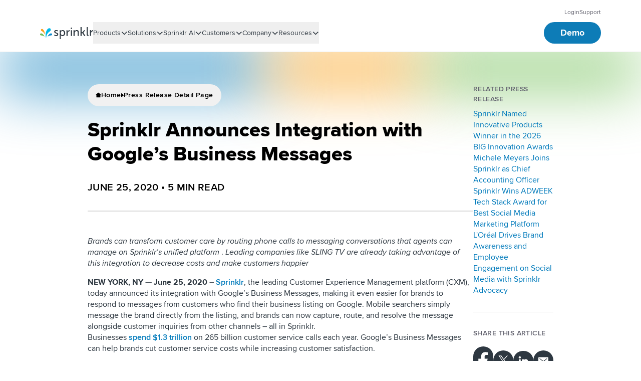

--- FILE ---
content_type: text/html
request_url: https://www.sprinklr.com/newsroom/sprinklr-announces-integration-googles-business-messages/
body_size: 41241
content:
<!DOCTYPE html><html lang="en-US" dir="ltr"><head><meta charSet="utf-8"/><meta name="viewport" content="width=device-width, initial-scale=1"/><link rel="preload" href="/fonts/proxima-nova/normal400/normal400.woff2" as="font" crossorigin=""/><link rel="preload" href="/fonts/proxima-nova/normal600/normal600.woff2" as="font" crossorigin=""/><link rel="preload" href="/fonts/proxima-nova/normal700/normal700.woff2" as="font" crossorigin=""/><link rel="preload" href="/fonts/proxima-nova/normal800/normal800.woff2" as="font" crossorigin=""/><link rel="stylesheet" href="/_next/static/css/de53f1f623f863e5.css" data-precedence="next"/><link rel="stylesheet" href="/_next/static/css/d5ce0cb69ba1df47.css" data-precedence="next"/><link rel="preload" as="script" fetchPriority="low" href="/_next/static/chunks/webpack-f3de8c00b62480b7.js"/><script src="/_next/static/chunks/fd9d1056-1f798918f3b43fde.js" async=""></script><script src="/_next/static/chunks/2117-f5f9e93d4fcb765b.js" async=""></script><script src="/_next/static/chunks/main-app-b98695ac46a40b9d.js" async=""></script><script src="/_next/static/chunks/6186-93c80351d936db52.js" async=""></script><script src="/_next/static/chunks/app/%5Blocale%5D/layout-3a9b5651bb52a930.js" async=""></script><script src="/_next/static/chunks/6553-d02510595266ad5a.js" async=""></script><script src="/_next/static/chunks/41-263b7fb779f24411.js" async=""></script><script src="/_next/static/chunks/app/%5Blocale%5D/newsroom/%5Bslug%5D/page-f204d721f26769f7.js" async=""></script><link rel="preload" href="https://cdn.optimizely.com/js/24379050017.js" as="script"/><title>Sprinklr Announces Integration with Google’s Business Messages</title><meta name="description" content="Sprinklr Announces Integration with Google’s Business Messages Brands can transform customer care by routing phone calls to messaging conversations that agents can manage on Sprinklr’s unified platform.  Leading companies like SLING TV are already taking advantage of this integration to decrease costs and make customers happier."/><meta name="keywords" content="sprinklr google business messages integration, google business messages integration, google integration, integration, routing phone calls, messaging conversation, decrease costs, google business messages, sprinklr"/><meta name="robots" content="index, follow, max-image-preview:large"/><meta name="category" content="No Product Category"/><link rel="canonical" href="https://www.sprinklr.com/newsroom/sprinklr-announces-integration-googles-business-messages/"/><link rel="alternate" hrefLang="x-default" href="https://www.sprinklr.com/newsroom/sprinklr-announces-integration-googles-business-messages/"/><link rel="alternate" hrefLang="en" href="https://www.sprinklr.com/newsroom/sprinklr-announces-integration-googles-business-messages/"/><meta name="google-site-verification" content="xBGBpzAAh1YQoUwtwqg-jiHw9FXQ-3aU99DB_PFwWqI"/><meta property="og:title" content="Sprinklr Announces Integration with Google’s Business Messages"/><meta property="og:description" content="Sprinklr Announces Integration with Google’s Business Messages Brands can transform customer care by routing phone calls to messaging conversations that agents can manage on Sprinklr’s unified platform.  Leading companies like SLING TV are already taking advantage of this integration to decrease costs and make customers happier."/><meta property="og:url" content="https://www.sprinklr.com/newsroom/sprinklr-announces-integration-googles-business-messages/"/><meta property="og:image" content="https://www.sprinklr.com/spr-og.png"/><meta property="og:image:height" content="630"/><meta property="og:image:width" content="1200"/><meta property="og:type" content="website"/><meta name="twitter:card" content="summary"/><meta name="twitter:creator" content="@sprinklr"/><meta name="twitter:title" content="Sprinklr"/><meta name="twitter:description" content="Sprinklr Announces Integration with Google’s Business Messages Brands can transform customer care by routing phone calls to messaging conversations that agents can manage on Sprinklr’s unified platform.  Leading companies like SLING TV are already taking advantage of this integration to decrease costs and make customers happier."/><meta name="twitter:image" content="https://www.sprinklr.com/spr-og.png"/><meta name="twitter:image:height" content="630"/><meta name="twitter:image:width" content="1200"/><link rel="icon" href="/favicon.ico" type="image/x-icon" sizes="16x16"/><link rel="icon" href="/icon.png?de16186aef97c150" type="image/png" sizes="32x32"/><link rel="apple-touch-icon" href="/apple-icon.png?7f3b73fb089e6003" type="image/png" sizes="180x180"/><link rel="icon" href="/images/favicon-16x16.png" sizes="16x16" type="image/png"/><link rel="icon" href="/images/favicon-32x32.png" sizes="32x32" type="image/png"/><link rel="dns-prefetch" href="https://cmp.osano.com/"/><link rel="dns-prefetch" href="https://www.googletagmanager.com/"/><link rel="dns-prefetch" href="https://cdn.optimizely.com/"/><script>window.dataLayer = window.dataLayer ||[];
          function gtag(){dataLayer.push(arguments);}
          gtag('consent','default',{
            'ad_storage':'denied',
            'analytics_storage':'denied',
            'ad_user_data':'denied',
            'ad_personalization':'denied',
             'wait_for_update': 500
          });
          gtag("set", "ads_data_redaction", true);</script><script src="https://cmp.osano.com/AzyjdsTIBPVoA1Pcf/2ce77239-9583-4a50-9052-94c0043f2f56/osano.js"></script><style>.osano-cm-window {
                font-family: inherit;
              }

              button.osano-cm-buttons__button {
                color: #FFFFFF;
                background-color: #107EFF;
                text-transform: uppercase;
                font-weight: 700;
                font-size: 12px;
                letter-spacing: 0.4px;
                line-height: 24px;
                border-radius: 50px;
                padding: 6px 20px;
                font-family: inherit;
                border: none;
              }

              button.osano-cm-button--type_accept, button.osano-cm-button--type_denyAll {
                background-color: #FFFFFF;
                color: #107EFF;
                border: 2px #107EFF solid;
                box-sizing: border-box;
                padding: 4px 18px;
              }

              @media only screen and (max-width: 767px) {
                .osano-cm-dialog--type_bar button.osano-cm-button.osano-cm-button--type_save {
                  width: 100%;
                }
                .osano-cm-dialog--type_bar button.osano-cm-button.osano-cm-button--type_accept, .osano-cm-dialog--type_bar button.osano-cm-button.osano-cm-button--type_denyAll {
                  width: calc(50% - 6px);
                }
                .osano-cm-dialog--type_bar button.osano-cm-button.osano-cm-button--type_accept {
                  margin-right: 6px;
                }
                .osano-cm-dialog--type_bar button.osano-cm-button.osano-cm-button--type_denyAll {
                  margin-left: 6px;
                }
              }

              span.osano-cm-toggle__switch {
                background-color: #B3B3B9;
              }

              .osano-cm-toggle__input:focus + .osano-cm-toggle__switch, .osano-cm-toggle__input:hover + .osano-cm-toggle__switch {
                background-color: #B3B3B9;
                border-color: #B3B3B9;
              }

              .osano-cm-toggle__input:checked + .osano-cm-toggle__switch, .osano-cm-toggle__input:checked:hover + .osano-cm-toggle__switch, .osano-cm-toggle__input:checked:focus + .osano-cm-toggle__switch {
                background-color: #70BF54;
                border-color: #70BF54;
              }

              .osano-cm-toggle__input:focus + .osano-cm-toggle__switch::before, .osano-cm-toggle__input:checked:focus + .osano-cm-toggle__switch::before {
                border: none;
              }

              button.osano-cm-buttons__button:hover {
                background-color: #185AD2
              }

              .osano-cm-toggle__switch {
                background-color: #107EFF;
              }

              .osano-cm-dialog--type_bar .osano-cm-button {
                margin-block: 4px;
              }

              @media screen and (min-width: 768px) {
                .osano-cm-dialog--type_bar .osano-cm-button {
                  margin-block: 4px;
                }
              }

              .osano-cm-widget {
                display: none;
              }
        </style><script>
          var cm = window.Osano ? window.Osano.cm : {};
          var isOptOut = !cm.personalization;
          window.optimizely = window.optimizely || [];
          window.optimizely.push({
            type: "optOut",
            isOptOut: isOptOut
          });
          window.optimizely.push({
            type: "cookieDomain",
            cookieDomain: "www.sprinklr.com"
          });
        </script><script id="gtm-init-script" type="text/javascript">(function(w,d,s,l,i){w[l]=w[l]||[];w[l].push({'gtm.start':
  new Date().getTime(),event:'gtm.js'});var f=d.getElementsByTagName(s)[0],
  j=d.createElement(s),dl=l!='dataLayer'?'&l='+l:'';j.async=true;j.src=
  'https://www.googletagmanager.com/gtm.js?id='+i+dl;f.parentNode.insertBefore(j,f);
  })(window,document,'script','dataLayer','GTM-WKNHCN');</script><noscript><iframe src="https://www.googletagmanager.com/ns.html?id=GTM-WKNHCN" height="0" width="0" style="display:none;visibility:hidden"></iframe></noscript><script src="/_next/static/chunks/polyfills-42372ed130431b0a.js" noModule=""></script></head><body class="font-sans"><!--$--><div class="transition-transform duration-200 w-full sticky top-0 z-30"><div class="desktop-sm:hidden"><div><div class="relative bg-white flex items-center justify-between w-full z-10 border-b border-b-menuBorder p-6 pt-9 tablet-sm:px-10 tablet-sm:py-7"><a href="/"><!--$--><svg xmlns="http://www.w3.org/2000/svg" fill="none" viewBox="0 0 191 41" alt="Sprinklr Logo" class="shrink-0 h-7 tablet-sm:h-6"><path fill="#000" d="M62.273 25.528c1.19.77 3.33 1.692 5.552 1.692 1.903 0 3.252-.846 3.252-2.461 0-3.615-9.915-2.462-9.915-8.692 0-3.538 3.173-5.384 6.98-5.384 2.697 0 4.124.846 5.949 2l-1.507 2.23c-1.825-.769-2.776-1.308-4.6-1.308-1.825 0-3.253.77-3.253 2.385 0 3.692 9.915 2.385 9.915 8.692 0 3.154-2.776 5.461-6.9 5.461-3.173 0-5.553-1.308-6.98-2.384zM79.328 39.911V11.143h3.41v2.154c0 .538-.079 1-.079 1h.08s1.665-3.538 6.424-3.538c5.156 0 8.408 4 8.408 9.769 0 5.922-3.649 9.768-8.725 9.768-4.362 0-5.949-3.307-5.949-3.307h-.079s.08.692.08 1.615v11.46h-3.57zm8.963-12.769c3.014 0 5.552-2.384 5.552-6.614 0-4.077-2.22-6.692-5.394-6.692-2.855 0-5.552 1.922-5.552 6.692 0 3.307 1.904 6.615 5.394 6.615M112.399 14.451c-3.728 0-7.059 4-7.059 7.615v7.77h-3.649V11.143h3.57v3.307c0 .77-.08 1.385-.08 1.385h.08c.872-2.462 4.283-4.923 7.217-4.923v3.538zM116.211 29.912V11.144h3.648v18.69h-3.648zM138.814 29.912v-11.23c0-2.615-.555-4.692-3.569-4.692-3.728 0-6.425 3-6.425 6.846v9h-3.648V11.144h3.569v2.846c0 .539-.079 1.077-.079 1.077h.079a8.06 8.06 0 0 1 7.297-4.384c4.521 0 6.583 2.384 6.583 7.153v12h-3.807zM160.548 29.912l-5.79-8.846h-2.856v8.846h-3.648V1.067h3.648v16.846h2.777l5.393-6.77h3.887l-6.187 8.154v.077l6.9 10.461zM174.901 29.912c-3.014 0-6.424-.538-6.424-5.154V1.068h3.648V24.22c0 2.308 1.983 2.385 2.776 2.385zM190.051 14.297c-3.727 0-7.059 4-7.059 7.615v7.769h-3.648V10.99h3.569v3.307c0 .77-.079 1.385-.079 1.385h.079c.872-2.462 4.283-4.923 7.218-4.923v3.538zM118.031 7.22c1.27 0 2.3-.999 2.3-2.23 0-1.233-1.03-2.231-2.3-2.231-1.271 0-2.301.998-2.301 2.23s1.03 2.231 2.301 2.231"></path><path fill="#70BF54" d="M16.489 31.428c-1.321-4.56-7.858-12.133-12.655-12.133-2.504 0-3.964 2.206-3.825 4.191.14 2.5 2.156 3.75 3.964 3.75 4.102 0 9.039 1.839 12.099 4.486.208.147.486 0 .417-.294"></path><path fill="#FAA21B" d="M3.012 6.363c.138-2.145 1.87-4.003 4.156-3.86.624.071 1.386.071 2.563 1 5.127 4.647 8.175 12.795 7.274 19.872-.07.357-.415.357-.554 0C14.996 18.3 10.216 12.51 5.99 10.723c-2.01-.786-3.118-2.287-2.98-4.36"></path><path fill="#00BAE9" d="M21.953 36.618c-.07.358-.422.358-.562 0C15.908 19.24 25.749.144 33.059.001c3.866-.071 6.537 2.79 6.537 6.008 0 2.217-.702 4.005-3.233 5.435-6.397 3.647-13.566 13.088-14.41 25.174"></path><path fill="#118ACB" d="M28.465 31.722c-.202.147-.47 0-.404-.294 1.277-4.56 7.596-12.133 12.234-12.133 2.42 0 3.831 2.206 3.697 4.191-.135 2.5-2.084 3.75-3.832 3.75-3.898 0-8.67 1.986-11.695 4.486"></path></svg><!--/$--></a><div class="hidden tablet-sm:flex gap-6 tablet-sm:gap-10"><a href="/demo/"><button class="inline-flex items-center justify-center text-center rounded-full ring-offset-background transition-colors focus-visible:ring-offset-2 disabled:pointer-events-none disabled:opacity-50 cursor-pointer bg-primaryOceanBlueLight text-white border border-transparent hover:bg-prussianBlue active:bg-midnightBlue disabled:bg-mediumGreyLight disabled:text-lightGrey focus-visible:outline-none focus-visible:ring-2 focus-visible:ring-ceruleanBlue focus-visible:border-ceruleanBlue text-mobile-sm/body-3-bold px-4 py-1.5 gap-6 tablet-sm:px-8 tablet-sm:py-2 desktop-lg:text-desktop-large/body-3-bold desktop-lg:py-3 tablet-sm:text-tablet-sm/body-3-bold">Demo</button></a><button class="items-center justify-center text-center ring-offset-background transition-colors focus-visible:outline-none focus-visible:ring-2 focus-visible:ring-ring focus-visible:ring-offset-2 disabled:pointer-events-none disabled:opacity-50 cursor-pointer block rounded-none"><!--$--><svg xmlns="http://www.w3.org/2000/svg" viewBox="0 0 24 25" fill="none" alt="Menu" class="h-6"><line x1="2.875" y1="2.625" x2="20.125" y2="2.625" stroke="#001B45" stroke-width="1.75" stroke-linecap="round"></line><line x1="2.875" y1="12.1074" x2="20.125" y2="12.1074" stroke="#001B45" stroke-width="1.75" stroke-linecap="round"></line><line x1="2.875" y1="21.2754" x2="20.125" y2="21.2754" stroke="#001B45" stroke-width="1.75" stroke-linecap="round"></line></svg><!--/$--></button></div><div class="flex tablet-sm:hidden gap-6 tablet-sm:gap-10"><button class="items-center justify-center text-center ring-offset-background transition-colors focus-visible:outline-none focus-visible:ring-2 focus-visible:ring-ring focus-visible:ring-offset-2 disabled:pointer-events-none disabled:opacity-50 cursor-pointer block rounded-none"><!--$--><svg xmlns="http://www.w3.org/2000/svg" viewBox="0 0 24 25" fill="none" alt="Menu" class="h-6"><line x1="2.875" y1="2.625" x2="20.125" y2="2.625" stroke="#001B45" stroke-width="1.75" stroke-linecap="round"></line><line x1="2.875" y1="12.1074" x2="20.125" y2="12.1074" stroke="#001B45" stroke-width="1.75" stroke-linecap="round"></line><line x1="2.875" y1="21.2754" x2="20.125" y2="21.2754" stroke="#001B45" stroke-width="1.75" stroke-linecap="round"></line></svg><!--/$--></button></div></div></div></div><div class="hidden desktop-sm:block"><div class="w-full relative bg-white transition-[top] duration-200 border-b border-b-menuBorder px-20 desktop-lg:px-[120px] py-4 desktop-lg:pb-5"><div class="transition-opacity duration-200 opacity-100"><div class="overflow-hidden"><div class="w-full flex justify-end items-center gap-6 desktop-lg:gap-8 pb-2.5"><a data-link-type="external" href="https://app.sprinklr.com/ui/app-redirect"><div class="flex items-center gap-2.5 w-max"><span class="block py-0 text-cometBlack hover:text-cometBlack/80 desktop-sm:text-tablet-sm/body-5 desktop-lg:text-desktop-large/body-4" data-text="Login">Login</span></div></a><a href="/help/"><div class="flex items-center gap-2.5 w-max"><span class="block py-0 text-cometBlack hover:text-cometBlack/80 desktop-sm:text-tablet-sm/body-5 desktop-lg:text-desktop-large/body-4" data-text="Support">Support</span></div></a></div></div></div><div class="w-full flex gap-10"><div class="self-center"><a href="/"><div class="flex"><!--$--><svg xmlns="http://www.w3.org/2000/svg" data-tags="sprinklr" viewBox="0 0 14 14" alt="Sprinklr Burst Logo" class="inline pe-1 desktop-lg:pe-3 desktop-sm:h-6 desktop-lg:h-7 shrink-0"><path fill="#faa21b" d="M1 3.327a1.24 1.24 0 0 1 1.313-1.168 1.32 1.32 0 0 1 .807.299 7.21 7.21 0 0 1 2.29 6.065c-.014.106-.136.102-.167 0a6.7 6.7 0 0 0-3.29-3.853A1.32 1.32 0 0 1 1 3.327"></path><path fill="#70bf54" d="M5.173 10.933c-.406-1.36-2.465-3.608-3.965-3.608a1.18 1.18 0 1 0 .039 2.358 6.55 6.55 0 0 1 3.797 1.333c.067.053.156.008.13-.083z"></path><path fill="#00bae9" d="M7.038 12.55c-.014.105-.133.1-.165 0C5.177 7.238 8.225 1.426 10.496 1.374a1.885 1.885 0 0 1 2.027 1.829 1.73 1.73 0 0 1-1.01 1.663 9.89 9.89 0 0 0-4.475 7.683z"></path><path fill="#128acb" d="M8.958 11.015c-.067.054-.158.009-.132-.082.406-1.36 2.466-3.607 3.966-3.607a1.18 1.18 0 1 1-.039 2.357 6.8 6.8 0 0 0-3.795 1.332"></path></svg><!--/$--><!--$--><svg xmlns="http://www.w3.org/2000/svg" fill="none" viewBox="0 0 163 50" alt="Sprinklr" class="inline desktop-sm:h-6 desktop-lg:h-7 shrink-0"><path fill="#2E3841" d="M1.899 31.36c1.499.987 4.197 2.17 6.996 2.17 2.398 0 4.097-1.084 4.097-3.155C12.992 25.74.5 27.219.5 19.23c0-4.537 3.997-6.904 8.794-6.904 3.398 0 5.197 1.085 7.496 2.565l-1.9 2.86c-2.298-.987-3.497-1.677-5.796-1.677-2.298 0-4.097.986-4.097 3.057 0 4.734 12.492 3.057 12.492 11.144 0 4.043-3.498 7.002-8.694 7.002-3.998 0-6.996-1.676-8.795-3.057zM23.385 49.803V12.919h4.297v2.762c0 .69-.1 1.281-.1 1.281h.1s2.099-4.536 8.095-4.536c6.496 0 10.594 5.128 10.594 12.525 0 7.593-4.598 12.524-10.994 12.524-5.496 0-7.495-4.24-7.495-4.24h-.1s.1.887.1 2.07V50h-4.497zm11.293-16.371c3.797 0 6.996-3.057 6.996-8.481 0-5.227-2.799-8.58-6.796-8.58-3.598 0-6.996 2.465-6.996 8.58 0 4.24 2.398 8.48 6.796 8.48M65.06 17.16c-4.697 0-8.894 5.128-8.894 9.763v9.96h-4.598V12.92h4.498v4.24c0 .987-.1 1.776-.1 1.776h.1c1.099-3.156 5.396-6.312 9.094-6.312v4.537zM69.857 36.982V12.92h4.598v23.965h-4.598zM98.34 36.982V22.584c0-3.353-.7-6.016-4.497-6.016-4.698 0-8.095 3.846-8.095 8.777v11.539H81.15V12.919h4.498v3.649c0 .69-.1 1.38-.1 1.38h.1c.999-2.07 3.897-5.62 9.194-5.62 5.696 0 8.295 3.057 8.295 9.171v15.385H98.34zM125.723 36.982l-7.296-11.341h-3.597v11.341h-4.598V0h4.598v21.598h3.497l6.796-8.679h4.897l-7.795 10.454v.098l8.695 13.413zM143.812 36.982c-3.798 0-8.095-.69-8.095-6.607V0h4.597v29.684c0 2.959 2.498 3.058 3.498 3.058zM162.9 16.963c-4.697 0-8.895 5.128-8.895 9.763v9.96h-4.597V12.722h4.497v4.24c0 .987-.1 1.776-.1 1.776h.1c1.1-3.156 5.397-6.312 9.095-6.312v4.536zM72.156 7.89c1.6 0 2.898-1.28 2.898-2.86s-1.297-2.86-2.898-2.86c-1.6 0-2.898 1.28-2.898 2.86s1.297 2.86 2.898 2.86"></path></svg><!--/$--></div><span class="sr-only">Sprinklr</span></a></div><div class="w-full h-full flex justify-between"><div><ul class="relative flex h-full gap-5 desktop-lg:gap-8 transition-transform duration-400 ease-in-out"><li class="flex items-center" data-menu-item-type="MEGA_MENU"><div class="h-full"><button class="block relative h-full" aria-expanded="false"><div class="flex items-center gap-2.5 w-max"><span class="block py-0 text-primarySpaceGrey hover:text-primaryOceanBlue desktop-sm:text-tablet-sm/body-4 desktop-lg:text-desktop-large/body-3 hover:desktop-sm:text-tablet-sm/body-4-bold hover:desktop-lg:text-desktop-large/body-3-bold" data-text="Products">Products</span><!--$--><svg xmlns="http://www.w3.org/2000/svg" viewBox="0 0 14 14" class="h-[14px] fill-primarySpaceGrey"><path fill-rule="evenodd" d="M11.68 4.084 7.277 8.247 2.85 4.11l-1.1 1.087L7.251 10.5l5.582-5.277z" clip-rule="evenodd"></path></svg><!--/$--></div></button><div style="display:none" class="absolute inline-flex bg-white shadow-lg overflow-visible desktop-sm:p-3 desktop-lg:p-4 desktop-sm:min-h-[422px] desktop-lg:min-h-[441px] desktop-sm:max-h-[618px] desktop-lg:max-h-[684px] translate-y-[17px] desktop-lg:translate-y-[21px] transition-opacity duration-200 ease-in-out rounded-b-2xl opacity-0 pointer-events-none"><div class="bg-white flex desktop-lg:gap-4 desktop-sm:gap-3"><div class="group"><div class="h-full flex flex-col gap-6 overflow-auto header-scrollbar group-hover:bg-paleSilver rounded-xl desktop-lg:p-3 desktop-sm:p-2 transition-colors duration-300 ease-in-out"><div class="desktop-sm:w-[184px] desktop-lg:w-[225px]"><div class="text-tablet-sm/overline-4-bold desktop-lg:text-desktop-large/label-1-bold desktop-sm:text-tablet-sm/label-1-bold uppercase text-slateGrey mb-[18px] desktop-sm:ps-5 desktop-lg:ps-7 desktop-lg:pt-3 desktop-sm:pt-2">Product Suites</div><div class="flex flex-col gap-y-3"><button class="items-center text-center ring-offset-background focus-visible:outline-none focus-visible:ring-2 focus-visible:ring-ring focus-visible:ring-offset-2 disabled:pointer-events-none disabled:opacity-50 cursor-pointer flex justify-between text-black rounded overflow-hidden group group/button-item py-1 relative pe-2 desktop-sm:pe-2 desktop-lg:pe-3 hover:bg-white transition-colors duration-300 ease-in-out min-h-9 desktop-lg:min-h-[38px] bg-paleSilver group-hover:bg-white"><div class="w-1.5 h-full absolute bg-primarySkyBlue"></div><span class="text-start desktop-sm:ms-4 desktop-lg:ms-6 text-tablet-sm/overline-3 desktop-sm:tablet-sm/body-4-bold desktop-lg:text-desktop-large/body-3-bold">Sprinklr Service</span><!--$--><svg xmlns="http://www.w3.org/2000/svg" viewBox="0 0 14 14" class="h-3.5 shrink-0 rtl:-scale-y-100 transition-transform duration-300 ease-in-out group-hover/button-item:-rotate-90 -rotate-90"><path fill-rule="evenodd" d="M11.68 4.084 7.277 8.247 2.85 4.11l-1.1 1.087L7.251 10.5l5.582-5.277z" clip-rule="evenodd"></path></svg><!--/$--></button><button class="items-center text-center ring-offset-background focus-visible:outline-none focus-visible:ring-2 focus-visible:ring-ring focus-visible:ring-offset-2 disabled:pointer-events-none disabled:opacity-50 cursor-pointer flex justify-between text-black rounded overflow-hidden group group/button-item py-1 relative pe-2 desktop-sm:pe-2 desktop-lg:pe-3 hover:bg-white transition-colors duration-300 ease-in-out min-h-9 desktop-lg:min-h-[38px]"><div class="w-1.5 h-full absolute"></div><span class="text-start desktop-sm:ms-4 desktop-lg:ms-6 text-tablet-sm/overline-3 desktop-sm:tablet-sm/body-4-bold desktop-lg:text-desktop-large/body-3-bold">Sprinklr Social</span><!--$--><svg xmlns="http://www.w3.org/2000/svg" viewBox="0 0 14 14" class="h-3.5 shrink-0 rtl:-scale-y-100 transition-transform duration-300 ease-in-out group-hover/button-item:-rotate-90"><path fill-rule="evenodd" d="M11.68 4.084 7.277 8.247 2.85 4.11l-1.1 1.087L7.251 10.5l5.582-5.277z" clip-rule="evenodd"></path></svg><!--/$--></button><button class="items-center text-center ring-offset-background focus-visible:outline-none focus-visible:ring-2 focus-visible:ring-ring focus-visible:ring-offset-2 disabled:pointer-events-none disabled:opacity-50 cursor-pointer flex justify-between text-black rounded overflow-hidden group group/button-item py-1 relative pe-2 desktop-sm:pe-2 desktop-lg:pe-3 hover:bg-white transition-colors duration-300 ease-in-out min-h-9 desktop-lg:min-h-[38px]"><div class="w-1.5 h-full absolute"></div><span class="text-start desktop-sm:ms-4 desktop-lg:ms-6 text-tablet-sm/overline-3 desktop-sm:tablet-sm/body-4-bold desktop-lg:text-desktop-large/body-3-bold">Sprinklr Insights</span><!--$--><svg xmlns="http://www.w3.org/2000/svg" viewBox="0 0 14 14" class="h-3.5 shrink-0 rtl:-scale-y-100 transition-transform duration-300 ease-in-out group-hover/button-item:-rotate-90"><path fill-rule="evenodd" d="M11.68 4.084 7.277 8.247 2.85 4.11l-1.1 1.087L7.251 10.5l5.582-5.277z" clip-rule="evenodd"></path></svg><!--/$--></button><button class="items-center text-center ring-offset-background focus-visible:outline-none focus-visible:ring-2 focus-visible:ring-ring focus-visible:ring-offset-2 disabled:pointer-events-none disabled:opacity-50 cursor-pointer flex justify-between text-black rounded overflow-hidden group group/button-item py-1 relative pe-2 desktop-sm:pe-2 desktop-lg:pe-3 hover:bg-white transition-colors duration-300 ease-in-out min-h-9 desktop-lg:min-h-[38px]"><div class="w-1.5 h-full absolute"></div><span class="text-start desktop-sm:ms-4 desktop-lg:ms-6 text-tablet-sm/overline-3 desktop-sm:tablet-sm/body-4-bold desktop-lg:text-desktop-large/body-3-bold">Sprinklr Marketing</span><!--$--><svg xmlns="http://www.w3.org/2000/svg" viewBox="0 0 14 14" class="h-3.5 shrink-0 rtl:-scale-y-100 transition-transform duration-300 ease-in-out group-hover/button-item:-rotate-90"><path fill-rule="evenodd" d="M11.68 4.084 7.277 8.247 2.85 4.11l-1.1 1.087L7.251 10.5l5.582-5.277z" clip-rule="evenodd"></path></svg><!--/$--></button></div></div><div class="border-t border-gainsboroGray pt-6 desktop-sm:w-[184px] desktop-lg:w-[225px]"><div class="text-tablet-sm/overline-4-bold desktop-lg:text-desktop-large/label-1-bold desktop-sm:text-tablet-sm/label-1-bold uppercase text-slateGrey mb-[18px] desktop-sm:ps-5 desktop-lg:ps-7 desktop-lg:pt-3 desktop-sm:pt-2">Platform</div><div class="flex flex-col gap-y-3"><button class="items-center text-center ring-offset-background focus-visible:outline-none focus-visible:ring-2 focus-visible:ring-ring focus-visible:ring-offset-2 disabled:pointer-events-none disabled:opacity-50 cursor-pointer flex justify-between text-black rounded overflow-hidden group group/button-item py-1 relative pe-2 desktop-sm:pe-2 desktop-lg:pe-3 hover:bg-white transition-colors duration-300 ease-in-out min-h-9 desktop-lg:min-h-[38px]"><div class="w-1.5 h-full absolute"></div><span class="text-start desktop-sm:ms-4 desktop-lg:ms-6 text-tablet-sm/overline-3 desktop-sm:tablet-sm/body-4-bold desktop-lg:text-desktop-large/body-3-bold">Unified-CXM</span><!--$--><svg xmlns="http://www.w3.org/2000/svg" viewBox="0 0 14 14" class="h-3.5 shrink-0 rtl:-scale-y-100 transition-transform duration-300 ease-in-out group-hover/button-item:-rotate-90"><path fill-rule="evenodd" d="M11.68 4.084 7.277 8.247 2.85 4.11l-1.1 1.087L7.251 10.5l5.582-5.277z" clip-rule="evenodd"></path></svg><!--/$--></button></div></div></div></div><div class="grid grid-flow-col auto-cols-max h-full"><div class="col-start-1 row-start-1 h-full transition-opacity duration-200 opacity-100 z-10"><div class="relative desktop-sm:min-w-[216px] desktop-lg:min-w-[249px] desktop-sm:max-w-[490px] h-full"><div class="h-full flex flex-col desktop-lg:pt-6 desktop-sm:pt-4"><div class="max-desktop-sm:pt-8"><p class="flex items-center"><!--$--><svg xmlns="http://www.w3.org/2000/svg" viewBox="0 0 47 34" class="h-5 flex-none me-3"><g clip-path="url(#service_svg__a)"><path d="M23.512 6.123C15.999-3.201-1.1.196.064 15.229c.593 7.724 6.582 14.282 12.359 18.865l2.116-4.78c.799-1.57 2.058-2.895 3.63-3.823a10.36 10.36 0 0 1 5.258-1.42c1.86 0 3.684.492 5.257 1.42s2.832 2.253 3.63 3.823l2.117 4.78c5.777-4.583 11.766-11.141 12.358-18.865C48.123.177 31.045-3.2 23.512 6.123m0 16.099a5.83 5.83 0 0 1-3.08-.872 5.27 5.27 0 0 1-2.043-2.323 4.86 4.86 0 0 1-.315-2.99 5.1 5.1 0 0 1 1.517-2.65 5.7 5.7 0 0 1 2.839-1.417 5.9 5.9 0 0 1 3.203.295 5.5 5.5 0 0 1 2.488 1.906c.61.851.935 1.852.935 2.876 0 1.372-.584 2.688-1.624 3.66-1.04.97-2.45 1.515-3.92 1.515"></path></g><defs><clipPath id="service_svg__a"><path fill="#fff" d="M0 0h47v33.167H0z"></path></clipPath></defs></svg><!--/$--><span class="inline text-mobile-sm/body-3-bold tablet-sm:text-tablet-sm/heading-5 desktop-sm:text-tablet-sm/heading-5 desktop-lg:text-desktop-large/heading-5">Sprinklr Service</span></p><div class="h-1 rounded-full bg-refreshSkylineBottom mb-8 tablet-sm:mb-10 desktop-sm:mb-6 mt-4 tablet-sm:mt-6 desktop-sm:mt-5 desktop-lg:mt-4"></div></div><div class="hover:bg-paleSilver rounded-xl flex-1 min-h-0"><div class="desktop-lg:p-3 desktop-sm:p-2 rounded-xl flex flex-col desktop-sm:max-h-[516px] desktop-lg:max-h-[558px]"><a href="/products/customer-service/"><div tabindex="0" class="relative w-full flex items-center justify-start hover:bg-white gap-[10px] rounded desktop-sm:py-2 desktop-lg:px-4 desktop-sm:px-2 group transition-colors duration-300 ease-in-out desktop-sm:mb-1 desktop-sm:w-[200px] desktop-lg:w-[225px]"><p class="whitespace-pre-line text-mobile-sm/body-2-bold tablet-sm:text-tablet-sm/body-3-bold desktop-sm:text-tablet-sm/body-3-bold desktop-lg:text-desktop-large/body-3-bold text-primaryOceanBlue">Overview</p><!--$--><svg xmlns="http://www.w3.org/2000/svg" viewBox="0 0 12 12" class="h-3 shrink-0 rtl:-scale-y-100 fill-primaryOceanBlue absolute left-24 transition-opacity duration-300 ease-in-out hidden desktop-sm:block opacity-0 group-active:opacity-100 group-focus:opacity-100"><g clip-path="url(#arrow_svg__a)"><path d="M.93 6.511h8.38L5.65 9.98a.7.7 0 0 0-.22.503c0 .188.08.369.22.502a.77.77 0 0 0 .53.208.77.77 0 0 0 .53-.208l4.864-4.61a.8.8 0 0 0 .25-.574.8.8 0 0 0-.25-.574L6.709.616A.77.77 0 0 0 6.18.413a.77.77 0 0 0-.527.208.7.7 0 0 0-.219.5c0 .188.078.368.217.501L9.31 5.09H.93a.77.77 0 0 0-.53.208.7.7 0 0 0-.22.502c0 .189.079.37.22.503.14.133.33.208.53.208"></path><path d="M.93 6.511h8.38L5.65 9.98a.7.7 0 0 0-.22.503c0 .188.08.369.22.502a.77.77 0 0 0 .53.208.77.77 0 0 0 .53-.208l4.864-4.61a.8.8 0 0 0 .25-.574.8.8 0 0 0-.25-.574L6.709.616A.77.77 0 0 0 6.18.413a.77.77 0 0 0-.527.208.7.7 0 0 0-.219.5c0 .188.078.368.217.501L9.31 5.09H.93a.77.77 0 0 0-.53.208.7.7 0 0 0-.22.502c0 .189.079.37.22.503.14.133.33.208.53.208"></path></g><defs><clipPath id="arrow_svg__a"><path d="M0 .114h12v11.371H0z"></path></clipPath></defs></svg><!--/$--><!--$--><svg xmlns="http://www.w3.org/2000/svg" viewBox="0 0 14 14" class="h-3.5 shrink-0 rtl:-scale-y-100 -rotate-90 fill-primaryOceanBlue absolute left-24 transition-opacity duration-300 ease-in-out hidden desktop-sm:block opacity-100 group-active:opacity-0 group-focus:opacity-0"><path fill-rule="evenodd" d="M11.68 4.084 7.277 8.247 2.85 4.11l-1.1 1.087L7.251 10.5l5.582-5.277z" clip-rule="evenodd"></path></svg><!--/$--><!--$--><svg xmlns="http://www.w3.org/2000/svg" viewBox="0 0 12 12" class="h-3 shrink-0 rtl:-scale-y-100 fill-primaryOceanBlue block desktop-sm:hidden"><g clip-path="url(#arrow_svg__a)"><path d="M.93 6.511h8.38L5.65 9.98a.7.7 0 0 0-.22.503c0 .188.08.369.22.502a.77.77 0 0 0 .53.208.77.77 0 0 0 .53-.208l4.864-4.61a.8.8 0 0 0 .25-.574.8.8 0 0 0-.25-.574L6.709.616A.77.77 0 0 0 6.18.413a.77.77 0 0 0-.527.208.7.7 0 0 0-.219.5c0 .188.078.368.217.501L9.31 5.09H.93a.77.77 0 0 0-.53.208.7.7 0 0 0-.22.502c0 .189.079.37.22.503.14.133.33.208.53.208"></path><path d="M.93 6.511h8.38L5.65 9.98a.7.7 0 0 0-.22.503c0 .188.08.369.22.502a.77.77 0 0 0 .53.208.77.77 0 0 0 .53-.208l4.864-4.61a.8.8 0 0 0 .25-.574.8.8 0 0 0-.25-.574L6.709.616A.77.77 0 0 0 6.18.413a.77.77 0 0 0-.527.208.7.7 0 0 0-.219.5c0 .188.078.368.217.501L9.31 5.09H.93a.77.77 0 0 0-.53.208.7.7 0 0 0-.22.502c0 .189.079.37.22.503.14.133.33.208.53.208"></path></g><defs><clipPath id="arrow_svg__a"><path d="M0 .114h12v11.371H0z"></path></clipPath></defs></svg><!--/$--></div></a><div style="grid-template-columns:repeat(2, minmax(0, 1fr));grid-template-rows:repeat(10, auto)" class="grid gap-2 grid-flow-col desktop-sm:max-h-[452px] desktop-lg:max-h-[494px]"><div class="desktop-sm:w-[200px] desktop-lg:w-[225px]"><a href="/products/customer-service/inbound-contact-center/"><div class="group"><span class="block text-mobile-sm/body-2 tablet-sm:text-tablet-sm/body-3 desktop-sm:text-tablet-sm/body-4 desktop-lg:text-desktop-large/body-3 group-hover:bg-white rounded py-2 tablet-sm:py-0 group-active:text-primaryOceanBlue group-active:text-mobile-sm/body-2-bold tablet-sm:group-active:text-tablet-sm/body-3-bold desktop-sm:group-active:text-tablet-sm/body-4-bold desktop-lg:group-active:text-desktop-large/body-3-bold w-full desktop-sm:py-2 desktop-lg:px-4 desktop-sm:px-2">Inbound Contact Center</span></div></a></div><div class="desktop-sm:w-[200px] desktop-lg:w-[225px]"><a href="/products/customer-service/outbound-contact-center/"><div class="group"><span class="block text-mobile-sm/body-2 tablet-sm:text-tablet-sm/body-3 desktop-sm:text-tablet-sm/body-4 desktop-lg:text-desktop-large/body-3 group-hover:bg-white rounded py-2 tablet-sm:py-0 group-active:text-primaryOceanBlue group-active:text-mobile-sm/body-2-bold tablet-sm:group-active:text-tablet-sm/body-3-bold desktop-sm:group-active:text-tablet-sm/body-4-bold desktop-lg:group-active:text-desktop-large/body-3-bold w-full desktop-sm:py-2 desktop-lg:px-4 desktop-sm:px-2">Outbound Contact Center</span></div></a></div><div class="desktop-sm:w-[200px] desktop-lg:w-[225px]"><a href="/products/customer-service/social-media-channels/"><div class="group"><span class="block text-mobile-sm/body-2 tablet-sm:text-tablet-sm/body-3 desktop-sm:text-tablet-sm/body-4 desktop-lg:text-desktop-large/body-3 group-hover:bg-white rounded py-2 tablet-sm:py-0 group-active:text-primaryOceanBlue group-active:text-mobile-sm/body-2-bold tablet-sm:group-active:text-tablet-sm/body-3-bold desktop-sm:group-active:text-tablet-sm/body-4-bold desktop-lg:group-active:text-desktop-large/body-3-bold w-full desktop-sm:py-2 desktop-lg:px-4 desktop-sm:px-2">Social Customer Service</span></div></a></div><div class="desktop-sm:w-[200px] desktop-lg:w-[225px]"><a href="/products/customer-service/livechat/"><div class="group"><span class="block text-mobile-sm/body-2 tablet-sm:text-tablet-sm/body-3 desktop-sm:text-tablet-sm/body-4 desktop-lg:text-desktop-large/body-3 group-hover:bg-white rounded py-2 tablet-sm:py-0 group-active:text-primaryOceanBlue group-active:text-mobile-sm/body-2-bold tablet-sm:group-active:text-tablet-sm/body-3-bold desktop-sm:group-active:text-tablet-sm/body-4-bold desktop-lg:group-active:text-desktop-large/body-3-bold w-full desktop-sm:py-2 desktop-lg:px-4 desktop-sm:px-2">Live Chat Support</span></div></a></div><div class="desktop-sm:w-[200px] desktop-lg:w-[225px]"><a href="/products/customer-service/voiceconnect/"><div class="group"><span class="block text-mobile-sm/body-2 tablet-sm:text-tablet-sm/body-3 desktop-sm:text-tablet-sm/body-4 desktop-lg:text-desktop-large/body-3 group-hover:bg-white rounded py-2 tablet-sm:py-0 group-active:text-primaryOceanBlue group-active:text-mobile-sm/body-2-bold tablet-sm:group-active:text-tablet-sm/body-3-bold desktop-sm:group-active:text-tablet-sm/body-4-bold desktop-lg:group-active:text-desktop-large/body-3-bold w-full desktop-sm:py-2 desktop-lg:px-4 desktop-sm:px-2">Sprinklr VoiceConnect</span></div></a></div><div class="desktop-sm:w-[200px] desktop-lg:w-[225px]"><a href="/products/customer-service/omnichannel-routing/"><div class="group"><span class="block text-mobile-sm/body-2 tablet-sm:text-tablet-sm/body-3 desktop-sm:text-tablet-sm/body-4 desktop-lg:text-desktop-large/body-3 group-hover:bg-white rounded py-2 tablet-sm:py-0 group-active:text-primaryOceanBlue group-active:text-mobile-sm/body-2-bold tablet-sm:group-active:text-tablet-sm/body-3-bold desktop-sm:group-active:text-tablet-sm/body-4-bold desktop-lg:group-active:text-desktop-large/body-3-bold w-full desktop-sm:py-2 desktop-lg:px-4 desktop-sm:px-2">Omnichannel Routing</span></div></a></div><div class="desktop-sm:w-[200px] desktop-lg:w-[225px]"><a href="/products/customer-service/agent-console/"><div class="group"><span class="block text-mobile-sm/body-2 tablet-sm:text-tablet-sm/body-3 desktop-sm:text-tablet-sm/body-4 desktop-lg:text-desktop-large/body-3 group-hover:bg-white rounded py-2 tablet-sm:py-0 group-active:text-primaryOceanBlue group-active:text-mobile-sm/body-2-bold tablet-sm:group-active:text-tablet-sm/body-3-bold desktop-sm:group-active:text-tablet-sm/body-4-bold desktop-lg:group-active:text-desktop-large/body-3-bold w-full desktop-sm:py-2 desktop-lg:px-4 desktop-sm:px-2">Unified Agent Desktop</span></div></a></div><div class="desktop-sm:w-[200px] desktop-lg:w-[225px]"><a href="/products/customer-service/supervisor-console/"><div class="group"><span class="block text-mobile-sm/body-2 tablet-sm:text-tablet-sm/body-3 desktop-sm:text-tablet-sm/body-4 desktop-lg:text-desktop-large/body-3 group-hover:bg-white rounded py-2 tablet-sm:py-0 group-active:text-primaryOceanBlue group-active:text-mobile-sm/body-2-bold tablet-sm:group-active:text-tablet-sm/body-3-bold desktop-sm:group-active:text-tablet-sm/body-4-bold desktop-lg:group-active:text-desktop-large/body-3-bold w-full desktop-sm:py-2 desktop-lg:px-4 desktop-sm:px-2">Supervisor Console</span></div></a></div><div class="desktop-sm:w-[200px] desktop-lg:w-[225px]"><a href="/products/customer-service/conversational-ivr/"><div class="group"><span class="block text-mobile-sm/body-2 tablet-sm:text-tablet-sm/body-3 desktop-sm:text-tablet-sm/body-4 desktop-lg:text-desktop-large/body-3 group-hover:bg-white rounded py-2 tablet-sm:py-0 group-active:text-primaryOceanBlue group-active:text-mobile-sm/body-2-bold tablet-sm:group-active:text-tablet-sm/body-3-bold desktop-sm:group-active:text-tablet-sm/body-4-bold desktop-lg:group-active:text-desktop-large/body-3-bold w-full desktop-sm:py-2 desktop-lg:px-4 desktop-sm:px-2">Conversational IVR</span></div></a></div><div class="desktop-sm:w-[200px] desktop-lg:w-[225px]"><a href="/products/customer-service/workforce-management/"><div class="group"><span class="block text-mobile-sm/body-2 tablet-sm:text-tablet-sm/body-3 desktop-sm:text-tablet-sm/body-4 desktop-lg:text-desktop-large/body-3 group-hover:bg-white rounded py-2 tablet-sm:py-0 group-active:text-primaryOceanBlue group-active:text-mobile-sm/body-2-bold tablet-sm:group-active:text-tablet-sm/body-3-bold desktop-sm:group-active:text-tablet-sm/body-4-bold desktop-lg:group-active:text-desktop-large/body-3-bold w-full desktop-sm:py-2 desktop-lg:px-4 desktop-sm:px-2">Workforce Management</span></div></a></div><div class="desktop-sm:w-[200px] desktop-lg:w-[225px]"><a href="/products/customer-service/community-forum/"><div class="group"><span class="block text-mobile-sm/body-2 tablet-sm:text-tablet-sm/body-3 desktop-sm:text-tablet-sm/body-4 desktop-lg:text-desktop-large/body-3 group-hover:bg-white rounded py-2 tablet-sm:py-0 group-active:text-primaryOceanBlue group-active:text-mobile-sm/body-2-bold tablet-sm:group-active:text-tablet-sm/body-3-bold desktop-sm:group-active:text-tablet-sm/body-4-bold desktop-lg:group-active:text-desktop-large/body-3-bold w-full desktop-sm:py-2 desktop-lg:px-4 desktop-sm:px-2">Community Software</span></div></a></div><div class="desktop-sm:w-[200px] desktop-lg:w-[225px]"><a href="/products/platform/ai-agents/"><div class="group"><span class="block text-mobile-sm/body-2 tablet-sm:text-tablet-sm/body-3 desktop-sm:text-tablet-sm/body-4 desktop-lg:text-desktop-large/body-3 group-hover:bg-white rounded py-2 tablet-sm:py-0 group-active:text-primaryOceanBlue group-active:text-mobile-sm/body-2-bold tablet-sm:group-active:text-tablet-sm/body-3-bold desktop-sm:group-active:text-tablet-sm/body-4-bold desktop-lg:group-active:text-desktop-large/body-3-bold w-full desktop-sm:py-2 desktop-lg:px-4 desktop-sm:px-2">AI Agent Platform</span></div></a></div><div class="desktop-sm:w-[200px] desktop-lg:w-[225px]"><a href="/products/customer-service/agent-copilot/"><div class="group"><span class="block text-mobile-sm/body-2 tablet-sm:text-tablet-sm/body-3 desktop-sm:text-tablet-sm/body-4 desktop-lg:text-desktop-large/body-3 group-hover:bg-white rounded py-2 tablet-sm:py-0 group-active:text-primaryOceanBlue group-active:text-mobile-sm/body-2-bold tablet-sm:group-active:text-tablet-sm/body-3-bold desktop-sm:group-active:text-tablet-sm/body-4-bold desktop-lg:group-active:text-desktop-large/body-3-bold w-full desktop-sm:py-2 desktop-lg:px-4 desktop-sm:px-2">Agent Copilot</span></div></a></div><div class="desktop-sm:w-[200px] desktop-lg:w-[225px]"><a href="/products/customer-service/quality-management/"><div class="group"><span class="block text-mobile-sm/body-2 tablet-sm:text-tablet-sm/body-3 desktop-sm:text-tablet-sm/body-4 desktop-lg:text-desktop-large/body-3 group-hover:bg-white rounded py-2 tablet-sm:py-0 group-active:text-primaryOceanBlue group-active:text-mobile-sm/body-2-bold tablet-sm:group-active:text-tablet-sm/body-3-bold desktop-sm:group-active:text-tablet-sm/body-4-bold desktop-lg:group-active:text-desktop-large/body-3-bold w-full desktop-sm:py-2 desktop-lg:px-4 desktop-sm:px-2">Quality Management</span></div></a></div><div class="desktop-sm:w-[200px] desktop-lg:w-[225px]"><a href="/products/customer-service/conversational-analytics/"><div class="group"><span class="block text-mobile-sm/body-2 tablet-sm:text-tablet-sm/body-3 desktop-sm:text-tablet-sm/body-4 desktop-lg:text-desktop-large/body-3 group-hover:bg-white rounded py-2 tablet-sm:py-0 group-active:text-primaryOceanBlue group-active:text-mobile-sm/body-2-bold tablet-sm:group-active:text-tablet-sm/body-3-bold desktop-sm:group-active:text-tablet-sm/body-4-bold desktop-lg:group-active:text-desktop-large/body-3-bold w-full desktop-sm:py-2 desktop-lg:px-4 desktop-sm:px-2">Conversational Analytics</span></div></a></div><div class="desktop-sm:w-[200px] desktop-lg:w-[225px]"><a href="/products/customer-service/knowledge-base/"><div class="group"><span class="block text-mobile-sm/body-2 tablet-sm:text-tablet-sm/body-3 desktop-sm:text-tablet-sm/body-4 desktop-lg:text-desktop-large/body-3 group-hover:bg-white rounded py-2 tablet-sm:py-0 group-active:text-primaryOceanBlue group-active:text-mobile-sm/body-2-bold tablet-sm:group-active:text-tablet-sm/body-3-bold desktop-sm:group-active:text-tablet-sm/body-4-bold desktop-lg:group-active:text-desktop-large/body-3-bold w-full desktop-sm:py-2 desktop-lg:px-4 desktop-sm:px-2">Knowledge Base Platform</span></div></a></div><div class="desktop-sm:w-[200px] desktop-lg:w-[225px]"><a href="/products/customer-service/guided-workflow/"><div class="group"><span class="block text-mobile-sm/body-2 tablet-sm:text-tablet-sm/body-3 desktop-sm:text-tablet-sm/body-4 desktop-lg:text-desktop-large/body-3 group-hover:bg-white rounded py-2 tablet-sm:py-0 group-active:text-primaryOceanBlue group-active:text-mobile-sm/body-2-bold tablet-sm:group-active:text-tablet-sm/body-3-bold desktop-sm:group-active:text-tablet-sm/body-4-bold desktop-lg:group-active:text-desktop-large/body-3-bold w-full desktop-sm:py-2 desktop-lg:px-4 desktop-sm:px-2">Guided Workflows</span></div></a></div><div class="desktop-sm:w-[200px] desktop-lg:w-[225px]"><a href="/products/customer-service/omnichannel-survey/"><div class="group"><span class="block text-mobile-sm/body-2 tablet-sm:text-tablet-sm/body-3 desktop-sm:text-tablet-sm/body-4 desktop-lg:text-desktop-large/body-3 group-hover:bg-white rounded py-2 tablet-sm:py-0 group-active:text-primaryOceanBlue group-active:text-mobile-sm/body-2-bold tablet-sm:group-active:text-tablet-sm/body-3-bold desktop-sm:group-active:text-tablet-sm/body-4-bold desktop-lg:group-active:text-desktop-large/body-3-bold w-full desktop-sm:py-2 desktop-lg:px-4 desktop-sm:px-2">Omnichannel Surveys</span></div></a></div><div class="desktop-sm:w-[200px] desktop-lg:w-[225px]"><a href="/products/customer-service/analytics-and-reporting/"><div class="group"><span class="block text-mobile-sm/body-2 tablet-sm:text-tablet-sm/body-3 desktop-sm:text-tablet-sm/body-4 desktop-lg:text-desktop-large/body-3 group-hover:bg-white rounded py-2 tablet-sm:py-0 group-active:text-primaryOceanBlue group-active:text-mobile-sm/body-2-bold tablet-sm:group-active:text-tablet-sm/body-3-bold desktop-sm:group-active:text-tablet-sm/body-4-bold desktop-lg:group-active:text-desktop-large/body-3-bold w-full desktop-sm:py-2 desktop-lg:px-4 desktop-sm:px-2">Reporting and Analytics</span></div></a></div><div class="desktop-sm:w-[200px] desktop-lg:w-[225px]"><a href="/products/customer-service/service-command-center/"><div class="group"><span class="block text-mobile-sm/body-2 tablet-sm:text-tablet-sm/body-3 desktop-sm:text-tablet-sm/body-4 desktop-lg:text-desktop-large/body-3 group-hover:bg-white rounded py-2 tablet-sm:py-0 group-active:text-primaryOceanBlue group-active:text-mobile-sm/body-2-bold tablet-sm:group-active:text-tablet-sm/body-3-bold desktop-sm:group-active:text-tablet-sm/body-4-bold desktop-lg:group-active:text-desktop-large/body-3-bold desktop-sm:py-2 desktop-lg:px-4 desktop-sm:px-2">Service Command Center</span></div></a></div></div></div></div></div></div></div><div class="col-start-1 row-start-1 h-full transition-opacity duration-200 opacity-0 pointer-events-none hidden"><div class="relative desktop-sm:min-w-[216px] desktop-lg:min-w-[249px] desktop-sm:max-w-[490px] h-full"><div class="h-full flex flex-col desktop-lg:pt-6 desktop-sm:pt-4"><div class="max-desktop-sm:pt-8"><p class="flex items-center"><!--$--><svg xmlns="http://www.w3.org/2000/svg" viewBox="0 0 50 45" class="h-5 flex-none me-3"><g clip-path="url(#social_svg__a)"><path d="M18.83 2.901C8.436 2.901 0 11.354 0 21.788s8.435 18.869 18.83 18.869c10.397 0 18.832-8.452 18.832-18.869S29.227 2.901 18.83 2.901m0 7.263c2.609 0 4.713 2.127 4.713 4.722s-2.122 4.721-4.712 4.721-4.712-2.126-4.712-4.721 2.122-4.722 4.712-4.722m0 23.23a12.75 12.75 0 0 1-9.082-3.785l1.511-3.514c1.349-2.83 4.227-4.794 7.554-4.794a8.36 8.36 0 0 1 7.554 4.794l1.51 3.514c-2.32 2.325-5.52 3.785-9.064 3.785zM42.556 45c2.98 0 5.396-2.42 5.396-5.406a5.4 5.4 0 0 0-5.396-5.407 5.4 5.4 0 0 0-5.396 5.407 5.4 5.4 0 0 0 5.396 5.407"></path><path d="m41.036 38.498.021-.029c.42-.568.3-1.37-.268-1.79l-7.998-5.923a1.275 1.275 0 0 0-1.786.268l-.021.03c-.42.568-.3 1.369.268 1.789l7.998 5.924c.567.42 1.367.3 1.786-.269M44.607 10.813c2.98 0 5.395-2.42 5.395-5.407A5.4 5.4 0 0 0 44.607 0a5.4 5.4 0 0 0-5.396 5.406 5.4 5.4 0 0 0 5.396 5.407"></path><path d="m43.061 6.449-.02-.03a1.275 1.275 0 0 0-1.768-.367l-8.311 5.475a1.28 1.28 0 0 0-.366 1.772l.02.03c.387.59 1.18.755 1.768.366l8.312-5.474c.589-.388.753-1.182.365-1.772"></path></g><defs><clipPath id="social_svg__a"><path fill="#fff" d="M0 0h50v45H0z"></path></clipPath></defs></svg><!--/$--><span class="inline text-mobile-sm/body-3-bold tablet-sm:text-tablet-sm/heading-5 desktop-sm:text-tablet-sm/heading-5 desktop-lg:text-desktop-large/heading-5">Sprinklr Social</span></p><div class="h-1 rounded-full bg-refreshSkylineBottom mb-8 tablet-sm:mb-10 desktop-sm:mb-6 mt-4 tablet-sm:mt-6 desktop-sm:mt-5 desktop-lg:mt-4"></div></div><div class="hover:bg-paleSilver rounded-xl flex-1 min-h-0"><div class="desktop-lg:p-3 desktop-sm:p-2 rounded-xl flex flex-col desktop-sm:max-h-[516px] desktop-lg:max-h-[558px]"><a href="/products/social-media-management/"><div tabindex="0" class="relative w-full flex items-center justify-start hover:bg-white gap-[10px] rounded desktop-sm:py-2 desktop-lg:px-4 desktop-sm:px-2 group transition-colors duration-300 ease-in-out desktop-sm:mb-1 desktop-sm:w-[200px] desktop-lg:w-[225px]"><p class="whitespace-pre-line text-mobile-sm/body-2-bold tablet-sm:text-tablet-sm/body-3-bold desktop-sm:text-tablet-sm/body-3-bold desktop-lg:text-desktop-large/body-3-bold text-primaryOceanBlue">Overview</p><!--$--><svg xmlns="http://www.w3.org/2000/svg" viewBox="0 0 12 12" class="h-3 shrink-0 rtl:-scale-y-100 fill-primaryOceanBlue absolute left-24 transition-opacity duration-300 ease-in-out hidden desktop-sm:block opacity-0 group-active:opacity-100 group-focus:opacity-100"><g clip-path="url(#arrow_svg__a)"><path d="M.93 6.511h8.38L5.65 9.98a.7.7 0 0 0-.22.503c0 .188.08.369.22.502a.77.77 0 0 0 .53.208.77.77 0 0 0 .53-.208l4.864-4.61a.8.8 0 0 0 .25-.574.8.8 0 0 0-.25-.574L6.709.616A.77.77 0 0 0 6.18.413a.77.77 0 0 0-.527.208.7.7 0 0 0-.219.5c0 .188.078.368.217.501L9.31 5.09H.93a.77.77 0 0 0-.53.208.7.7 0 0 0-.22.502c0 .189.079.37.22.503.14.133.33.208.53.208"></path><path d="M.93 6.511h8.38L5.65 9.98a.7.7 0 0 0-.22.503c0 .188.08.369.22.502a.77.77 0 0 0 .53.208.77.77 0 0 0 .53-.208l4.864-4.61a.8.8 0 0 0 .25-.574.8.8 0 0 0-.25-.574L6.709.616A.77.77 0 0 0 6.18.413a.77.77 0 0 0-.527.208.7.7 0 0 0-.219.5c0 .188.078.368.217.501L9.31 5.09H.93a.77.77 0 0 0-.53.208.7.7 0 0 0-.22.502c0 .189.079.37.22.503.14.133.33.208.53.208"></path></g><defs><clipPath id="arrow_svg__a"><path d="M0 .114h12v11.371H0z"></path></clipPath></defs></svg><!--/$--><!--$--><svg xmlns="http://www.w3.org/2000/svg" viewBox="0 0 14 14" class="h-3.5 shrink-0 rtl:-scale-y-100 -rotate-90 fill-primaryOceanBlue absolute left-24 transition-opacity duration-300 ease-in-out hidden desktop-sm:block opacity-100 group-active:opacity-0 group-focus:opacity-0"><path fill-rule="evenodd" d="M11.68 4.084 7.277 8.247 2.85 4.11l-1.1 1.087L7.251 10.5l5.582-5.277z" clip-rule="evenodd"></path></svg><!--/$--><!--$--><svg xmlns="http://www.w3.org/2000/svg" viewBox="0 0 12 12" class="h-3 shrink-0 rtl:-scale-y-100 fill-primaryOceanBlue block desktop-sm:hidden"><g clip-path="url(#arrow_svg__a)"><path d="M.93 6.511h8.38L5.65 9.98a.7.7 0 0 0-.22.503c0 .188.08.369.22.502a.77.77 0 0 0 .53.208.77.77 0 0 0 .53-.208l4.864-4.61a.8.8 0 0 0 .25-.574.8.8 0 0 0-.25-.574L6.709.616A.77.77 0 0 0 6.18.413a.77.77 0 0 0-.527.208.7.7 0 0 0-.219.5c0 .188.078.368.217.501L9.31 5.09H.93a.77.77 0 0 0-.53.208.7.7 0 0 0-.22.502c0 .189.079.37.22.503.14.133.33.208.53.208"></path><path d="M.93 6.511h8.38L5.65 9.98a.7.7 0 0 0-.22.503c0 .188.08.369.22.502a.77.77 0 0 0 .53.208.77.77 0 0 0 .53-.208l4.864-4.61a.8.8 0 0 0 .25-.574.8.8 0 0 0-.25-.574L6.709.616A.77.77 0 0 0 6.18.413a.77.77 0 0 0-.527.208.7.7 0 0 0-.219.5c0 .188.078.368.217.501L9.31 5.09H.93a.77.77 0 0 0-.53.208.7.7 0 0 0-.22.502c0 .189.079.37.22.503.14.133.33.208.53.208"></path></g><defs><clipPath id="arrow_svg__a"><path d="M0 .114h12v11.371H0z"></path></clipPath></defs></svg><!--/$--></div></a><div style="grid-template-columns:repeat(1, minmax(0, 1fr));grid-template-rows:repeat(3, auto)" class="grid gap-2 grid-flow-col desktop-sm:max-h-[452px] desktop-lg:max-h-[494px]"><div class="desktop-sm:w-[200px] desktop-lg:w-[225px]"><a href="/products/social-media-management/social-media-publishing-platform/"><div class="group"><span class="block text-mobile-sm/body-2 tablet-sm:text-tablet-sm/body-3 desktop-sm:text-tablet-sm/body-4 desktop-lg:text-desktop-large/body-3 group-hover:bg-white rounded py-2 tablet-sm:py-0 group-active:text-primaryOceanBlue group-active:text-mobile-sm/body-2-bold tablet-sm:group-active:text-tablet-sm/body-3-bold desktop-sm:group-active:text-tablet-sm/body-4-bold desktop-lg:group-active:text-desktop-large/body-3-bold w-full desktop-sm:py-2 desktop-lg:px-4 desktop-sm:px-2">Social Publishing and Engagement</span></div></a></div><div class="desktop-sm:w-[200px] desktop-lg:w-[225px]"><a href="/products/social-media-management/distributed-marketing-platform/"><div class="group"><span class="block text-mobile-sm/body-2 tablet-sm:text-tablet-sm/body-3 desktop-sm:text-tablet-sm/body-4 desktop-lg:text-desktop-large/body-3 group-hover:bg-white rounded py-2 tablet-sm:py-0 group-active:text-primaryOceanBlue group-active:text-mobile-sm/body-2-bold tablet-sm:group-active:text-tablet-sm/body-3-bold desktop-sm:group-active:text-tablet-sm/body-4-bold desktop-lg:group-active:text-desktop-large/body-3-bold w-full desktop-sm:py-2 desktop-lg:px-4 desktop-sm:px-2">Social Marketing for Distributed Teams</span></div></a></div><div class="desktop-sm:w-[200px] desktop-lg:w-[225px]"><a href="/products/social-media-management/employee-advocacy-platform/"><div class="group"><span class="block text-mobile-sm/body-2 tablet-sm:text-tablet-sm/body-3 desktop-sm:text-tablet-sm/body-4 desktop-lg:text-desktop-large/body-3 group-hover:bg-white rounded py-2 tablet-sm:py-0 group-active:text-primaryOceanBlue group-active:text-mobile-sm/body-2-bold tablet-sm:group-active:text-tablet-sm/body-3-bold desktop-sm:group-active:text-tablet-sm/body-4-bold desktop-lg:group-active:text-desktop-large/body-3-bold desktop-sm:py-2 desktop-lg:px-4 desktop-sm:px-2">Employee Advocacy</span></div></a></div></div></div><div class="border-t pt-9 flex flex-col gap-3 w-full"><p class="text-mediumGrey ps-6 desktop-lg:text-desktop-large/label-1-bold desktop-sm:text-tablet-sm/label-1-bold uppercase">Works Best With</p><div class="desktop-lg:p-3 desktop-sm:p-2 rounded-xl flex flex-col"><div style="grid-template-columns:repeat(1, minmax(0, 1fr));grid-template-rows:repeat(4, auto)" class="grid gap-2 grid-flow-col"><div class="desktop-sm:w-[200px] desktop-lg:w-[225px]"><a href="/products/consumer-intelligence/social-listening/"><div class="group"><span class="block text-mobile-sm/body-2 tablet-sm:text-tablet-sm/body-3 desktop-sm:text-tablet-sm/body-4 desktop-lg:text-desktop-large/body-3 group-hover:bg-white rounded py-2 tablet-sm:py-0 group-active:text-primaryOceanBlue group-active:text-mobile-sm/body-2-bold tablet-sm:group-active:text-tablet-sm/body-3-bold desktop-sm:group-active:text-tablet-sm/body-4-bold desktop-lg:group-active:text-desktop-large/body-3-bold w-full desktop-sm:py-2 desktop-lg:px-4 desktop-sm:px-2">Social Listening</span></div></a></div><div class="desktop-sm:w-[200px] desktop-lg:w-[225px]"><a href="/products/marketing-and-advertising/social-advertising/"><div class="group"><span class="block text-mobile-sm/body-2 tablet-sm:text-tablet-sm/body-3 desktop-sm:text-tablet-sm/body-4 desktop-lg:text-desktop-large/body-3 group-hover:bg-white rounded py-2 tablet-sm:py-0 group-active:text-primaryOceanBlue group-active:text-mobile-sm/body-2-bold tablet-sm:group-active:text-tablet-sm/body-3-bold desktop-sm:group-active:text-tablet-sm/body-4-bold desktop-lg:group-active:text-desktop-large/body-3-bold w-full desktop-sm:py-2 desktop-lg:px-4 desktop-sm:px-2">Social Advertising</span></div></a></div><div class="desktop-sm:w-[200px] desktop-lg:w-[225px]"><a href="/teams/customer-service/conversational-commerce/"><div class="group"><span class="block text-mobile-sm/body-2 tablet-sm:text-tablet-sm/body-3 desktop-sm:text-tablet-sm/body-4 desktop-lg:text-desktop-large/body-3 group-hover:bg-white rounded py-2 tablet-sm:py-0 group-active:text-primaryOceanBlue group-active:text-mobile-sm/body-2-bold tablet-sm:group-active:text-tablet-sm/body-3-bold desktop-sm:group-active:text-tablet-sm/body-4-bold desktop-lg:group-active:text-desktop-large/body-3-bold w-full desktop-sm:py-2 desktop-lg:px-4 desktop-sm:px-2">Conversational Commerce</span></div></a></div><div class="desktop-sm:w-[200px] desktop-lg:w-[225px]"><a href="/products/customer-service/social-media-channels/"><div class="group"><span class="block text-mobile-sm/body-2 tablet-sm:text-tablet-sm/body-3 desktop-sm:text-tablet-sm/body-4 desktop-lg:text-desktop-large/body-3 group-hover:bg-white rounded py-2 tablet-sm:py-0 group-active:text-primaryOceanBlue group-active:text-mobile-sm/body-2-bold tablet-sm:group-active:text-tablet-sm/body-3-bold desktop-sm:group-active:text-tablet-sm/body-4-bold desktop-lg:group-active:text-desktop-large/body-3-bold desktop-sm:py-2 desktop-lg:px-4 desktop-sm:px-2">Social Customer Service</span></div></a></div></div></div></div></div></div></div></div><div class="col-start-1 row-start-1 h-full transition-opacity duration-200 opacity-0 pointer-events-none hidden"><div class="relative desktop-sm:min-w-[216px] desktop-lg:min-w-[249px] desktop-sm:max-w-[490px] h-full"><div class="h-full flex flex-col desktop-lg:pt-6 desktop-sm:pt-4"><div class="max-desktop-sm:pt-8"><p class="flex items-center"><!--$--><svg xmlns="http://www.w3.org/2000/svg" viewBox="0 0 53 40" class="h-5 flex-none me-3"><path d="m36.974 25.509 13.613 8.296a3 3 0 0 1 .98 4.13l-.396.638c-.867 1.408-2.734 1.84-4.148.976l-13.5-8.24"></path><path d="M19.74 0C8.843 0 0 8.803 0 19.653s8.843 19.653 19.74 19.653c10.898 0 19.74-8.804 19.74-19.653C39.48 8.803 30.639 0 19.74 0m0 7.565c2.734 0 4.94 2.214 4.94 4.917S22.455 17.4 19.74 17.4s-4.94-2.215-4.94-4.918 2.225-4.917 4.94-4.917m0 24.195c-3.714 0-7.089-1.502-9.521-3.942l1.584-3.66c1.414-2.947 4.43-4.993 7.918-4.993a8.77 8.77 0 0 1 7.92 4.993l1.583 3.66c-2.432 2.421-5.788 3.942-9.503 3.942z"></path></svg><!--/$--><span class="inline text-mobile-sm/body-3-bold tablet-sm:text-tablet-sm/heading-5 desktop-sm:text-tablet-sm/heading-5 desktop-lg:text-desktop-large/heading-5">Sprinklr Insights</span></p><div class="h-1 rounded-full bg-refreshSkylineBottom mb-8 tablet-sm:mb-10 desktop-sm:mb-6 mt-4 tablet-sm:mt-6 desktop-sm:mt-5 desktop-lg:mt-4"></div></div><div class="hover:bg-paleSilver rounded-xl flex-1 min-h-0"><div class="desktop-lg:p-3 desktop-sm:p-2 rounded-xl flex flex-col desktop-sm:max-h-[516px] desktop-lg:max-h-[558px]"><a href="/products/consumer-intelligence/"><div tabindex="0" class="relative w-full flex items-center justify-start hover:bg-white gap-[10px] rounded desktop-sm:py-2 desktop-lg:px-4 desktop-sm:px-2 group transition-colors duration-300 ease-in-out desktop-sm:mb-1 desktop-sm:w-[200px] desktop-lg:w-[225px]"><p class="whitespace-pre-line text-mobile-sm/body-2-bold tablet-sm:text-tablet-sm/body-3-bold desktop-sm:text-tablet-sm/body-3-bold desktop-lg:text-desktop-large/body-3-bold text-primaryOceanBlue">Overview</p><!--$--><svg xmlns="http://www.w3.org/2000/svg" viewBox="0 0 12 12" class="h-3 shrink-0 rtl:-scale-y-100 fill-primaryOceanBlue absolute left-24 transition-opacity duration-300 ease-in-out hidden desktop-sm:block opacity-0 group-active:opacity-100 group-focus:opacity-100"><g clip-path="url(#arrow_svg__a)"><path d="M.93 6.511h8.38L5.65 9.98a.7.7 0 0 0-.22.503c0 .188.08.369.22.502a.77.77 0 0 0 .53.208.77.77 0 0 0 .53-.208l4.864-4.61a.8.8 0 0 0 .25-.574.8.8 0 0 0-.25-.574L6.709.616A.77.77 0 0 0 6.18.413a.77.77 0 0 0-.527.208.7.7 0 0 0-.219.5c0 .188.078.368.217.501L9.31 5.09H.93a.77.77 0 0 0-.53.208.7.7 0 0 0-.22.502c0 .189.079.37.22.503.14.133.33.208.53.208"></path><path d="M.93 6.511h8.38L5.65 9.98a.7.7 0 0 0-.22.503c0 .188.08.369.22.502a.77.77 0 0 0 .53.208.77.77 0 0 0 .53-.208l4.864-4.61a.8.8 0 0 0 .25-.574.8.8 0 0 0-.25-.574L6.709.616A.77.77 0 0 0 6.18.413a.77.77 0 0 0-.527.208.7.7 0 0 0-.219.5c0 .188.078.368.217.501L9.31 5.09H.93a.77.77 0 0 0-.53.208.7.7 0 0 0-.22.502c0 .189.079.37.22.503.14.133.33.208.53.208"></path></g><defs><clipPath id="arrow_svg__a"><path d="M0 .114h12v11.371H0z"></path></clipPath></defs></svg><!--/$--><!--$--><svg xmlns="http://www.w3.org/2000/svg" viewBox="0 0 14 14" class="h-3.5 shrink-0 rtl:-scale-y-100 -rotate-90 fill-primaryOceanBlue absolute left-24 transition-opacity duration-300 ease-in-out hidden desktop-sm:block opacity-100 group-active:opacity-0 group-focus:opacity-0"><path fill-rule="evenodd" d="M11.68 4.084 7.277 8.247 2.85 4.11l-1.1 1.087L7.251 10.5l5.582-5.277z" clip-rule="evenodd"></path></svg><!--/$--><!--$--><svg xmlns="http://www.w3.org/2000/svg" viewBox="0 0 12 12" class="h-3 shrink-0 rtl:-scale-y-100 fill-primaryOceanBlue block desktop-sm:hidden"><g clip-path="url(#arrow_svg__a)"><path d="M.93 6.511h8.38L5.65 9.98a.7.7 0 0 0-.22.503c0 .188.08.369.22.502a.77.77 0 0 0 .53.208.77.77 0 0 0 .53-.208l4.864-4.61a.8.8 0 0 0 .25-.574.8.8 0 0 0-.25-.574L6.709.616A.77.77 0 0 0 6.18.413a.77.77 0 0 0-.527.208.7.7 0 0 0-.219.5c0 .188.078.368.217.501L9.31 5.09H.93a.77.77 0 0 0-.53.208.7.7 0 0 0-.22.502c0 .189.079.37.22.503.14.133.33.208.53.208"></path><path d="M.93 6.511h8.38L5.65 9.98a.7.7 0 0 0-.22.503c0 .188.08.369.22.502a.77.77 0 0 0 .53.208.77.77 0 0 0 .53-.208l4.864-4.61a.8.8 0 0 0 .25-.574.8.8 0 0 0-.25-.574L6.709.616A.77.77 0 0 0 6.18.413a.77.77 0 0 0-.527.208.7.7 0 0 0-.219.5c0 .188.078.368.217.501L9.31 5.09H.93a.77.77 0 0 0-.53.208.7.7 0 0 0-.22.502c0 .189.079.37.22.503.14.133.33.208.53.208"></path></g><defs><clipPath id="arrow_svg__a"><path d="M0 .114h12v11.371H0z"></path></clipPath></defs></svg><!--/$--></div></a><div style="grid-template-columns:repeat(1, minmax(0, 1fr));grid-template-rows:repeat(6, auto)" class="grid gap-2 grid-flow-col desktop-sm:max-h-[452px] desktop-lg:max-h-[494px]"><div class="desktop-sm:w-[200px] desktop-lg:w-[225px]"><a href="/products/consumer-intelligence/social-listening/"><div class="group"><span class="block text-mobile-sm/body-2 tablet-sm:text-tablet-sm/body-3 desktop-sm:text-tablet-sm/body-4 desktop-lg:text-desktop-large/body-3 group-hover:bg-white rounded py-2 tablet-sm:py-0 group-active:text-primaryOceanBlue group-active:text-mobile-sm/body-2-bold tablet-sm:group-active:text-tablet-sm/body-3-bold desktop-sm:group-active:text-tablet-sm/body-4-bold desktop-lg:group-active:text-desktop-large/body-3-bold w-full desktop-sm:py-2 desktop-lg:px-4 desktop-sm:px-2">Social Listening</span></div></a></div><div class="desktop-sm:w-[200px] desktop-lg:w-[225px]"><a href="/products/consumer-intelligence/competitive-benchmarking/"><div class="group"><span class="block text-mobile-sm/body-2 tablet-sm:text-tablet-sm/body-3 desktop-sm:text-tablet-sm/body-4 desktop-lg:text-desktop-large/body-3 group-hover:bg-white rounded py-2 tablet-sm:py-0 group-active:text-primaryOceanBlue group-active:text-mobile-sm/body-2-bold tablet-sm:group-active:text-tablet-sm/body-3-bold desktop-sm:group-active:text-tablet-sm/body-4-bold desktop-lg:group-active:text-desktop-large/body-3-bold w-full desktop-sm:py-2 desktop-lg:px-4 desktop-sm:px-2">Competitive Insights and Benchmarking</span></div></a></div><div class="desktop-sm:w-[200px] desktop-lg:w-[225px]"><a href="/products/consumer-intelligence/product-insights/"><div class="group"><span class="block text-mobile-sm/body-2 tablet-sm:text-tablet-sm/body-3 desktop-sm:text-tablet-sm/body-4 desktop-lg:text-desktop-large/body-3 group-hover:bg-white rounded py-2 tablet-sm:py-0 group-active:text-primaryOceanBlue group-active:text-mobile-sm/body-2-bold tablet-sm:group-active:text-tablet-sm/body-3-bold desktop-sm:group-active:text-tablet-sm/body-4-bold desktop-lg:group-active:text-desktop-large/body-3-bold w-full desktop-sm:py-2 desktop-lg:px-4 desktop-sm:px-2">Product Insights</span></div></a></div><div class="desktop-sm:w-[200px] desktop-lg:w-[225px]"><a href="/products/consumer-intelligence/location-insights/"><div class="group"><span class="block text-mobile-sm/body-2 tablet-sm:text-tablet-sm/body-3 desktop-sm:text-tablet-sm/body-4 desktop-lg:text-desktop-large/body-3 group-hover:bg-white rounded py-2 tablet-sm:py-0 group-active:text-primaryOceanBlue group-active:text-mobile-sm/body-2-bold tablet-sm:group-active:text-tablet-sm/body-3-bold desktop-sm:group-active:text-tablet-sm/body-4-bold desktop-lg:group-active:text-desktop-large/body-3-bold w-full desktop-sm:py-2 desktop-lg:px-4 desktop-sm:px-2">Location Insights</span></div></a></div><div class="desktop-sm:w-[200px] desktop-lg:w-[225px]"><a href="/products/consumer-intelligence/visual-insights/"><div class="group"><span class="block text-mobile-sm/body-2 tablet-sm:text-tablet-sm/body-3 desktop-sm:text-tablet-sm/body-4 desktop-lg:text-desktop-large/body-3 group-hover:bg-white rounded py-2 tablet-sm:py-0 group-active:text-primaryOceanBlue group-active:text-mobile-sm/body-2-bold tablet-sm:group-active:text-tablet-sm/body-3-bold desktop-sm:group-active:text-tablet-sm/body-4-bold desktop-lg:group-active:text-desktop-large/body-3-bold w-full desktop-sm:py-2 desktop-lg:px-4 desktop-sm:px-2">Visual Insights</span></div></a></div><div class="desktop-sm:w-[200px] desktop-lg:w-[225px]"><a href="/products/consumer-intelligence/surveys/"><div class="group"><span class="block text-mobile-sm/body-2 tablet-sm:text-tablet-sm/body-3 desktop-sm:text-tablet-sm/body-4 desktop-lg:text-desktop-large/body-3 group-hover:bg-white rounded py-2 tablet-sm:py-0 group-active:text-primaryOceanBlue group-active:text-mobile-sm/body-2-bold tablet-sm:group-active:text-tablet-sm/body-3-bold desktop-sm:group-active:text-tablet-sm/body-4-bold desktop-lg:group-active:text-desktop-large/body-3-bold desktop-sm:py-2 desktop-lg:px-4 desktop-sm:px-2">Sprinklr Surveys</span></div></a></div></div></div></div></div></div></div><div class="col-start-1 row-start-1 h-full transition-opacity duration-200 opacity-0 pointer-events-none hidden"><div class="relative desktop-sm:min-w-[216px] desktop-lg:min-w-[249px] desktop-sm:max-w-[490px] h-full"><div class="h-full flex flex-col desktop-lg:pt-6 desktop-sm:pt-4"><div class="max-desktop-sm:pt-8"><p class="flex items-center"><!--$--><svg xmlns="http://www.w3.org/2000/svg" viewBox="0 0 42 43" class="h-5 flex-none me-3"><path d="M20.514 0H4.975C2.232 0 0 2.222 0 4.953v33.772c0 1.832 1.022 3.41 2.505 4.275l1.976-4.563a9.16 9.16 0 0 1 16.528 0L22.985 43c1.482-.848 2.505-2.443 2.505-4.275V4.953C25.49 2.223 23.258 0 20.514 0m-7.77 31.398c-2.845 0-5.162-2.307-5.162-5.14s2.317-5.14 5.163-5.14 5.163 2.307 5.163 5.14-2.318 5.14-5.163 5.14M31.352 12.74h-.528c-1.27 0-2.3 1.024-2.3 2.29v12.23c0 1.264 1.03 2.29 2.3 2.29h.528c1.27 0 2.3-1.026 2.3-2.29V15.03c0-1.265-1.03-2.29-2.3-2.29M39.7 6.378h-.529c-1.27 0-2.3 1.025-2.3 2.29V33.62c0 1.264 1.03 2.29 2.3 2.29h.529c1.27 0 2.3-1.026 2.3-2.29V8.668c0-1.265-1.03-2.29-2.3-2.29"></path></svg><!--/$--><span class="inline text-mobile-sm/body-3-bold tablet-sm:text-tablet-sm/heading-5 desktop-sm:text-tablet-sm/heading-5 desktop-lg:text-desktop-large/heading-5">Sprinklr Marketing</span></p><div class="h-1 rounded-full bg-refreshSkylineBottom mb-8 tablet-sm:mb-10 desktop-sm:mb-6 mt-4 tablet-sm:mt-6 desktop-sm:mt-5 desktop-lg:mt-4"></div></div><div class="hover:bg-paleSilver rounded-xl flex-1 min-h-0"><div class="desktop-lg:p-3 desktop-sm:p-2 rounded-xl flex flex-col desktop-sm:max-h-[516px] desktop-lg:max-h-[558px]"><a href="/products/marketing-and-advertising/"><div tabindex="0" class="relative w-full flex items-center justify-start hover:bg-white gap-[10px] rounded desktop-sm:py-2 desktop-lg:px-4 desktop-sm:px-2 group transition-colors duration-300 ease-in-out desktop-sm:mb-1 desktop-sm:w-[200px] desktop-lg:w-[225px]"><p class="whitespace-pre-line text-mobile-sm/body-2-bold tablet-sm:text-tablet-sm/body-3-bold desktop-sm:text-tablet-sm/body-3-bold desktop-lg:text-desktop-large/body-3-bold text-primaryOceanBlue">Overview</p><!--$--><svg xmlns="http://www.w3.org/2000/svg" viewBox="0 0 12 12" class="h-3 shrink-0 rtl:-scale-y-100 fill-primaryOceanBlue absolute left-24 transition-opacity duration-300 ease-in-out hidden desktop-sm:block opacity-0 group-active:opacity-100 group-focus:opacity-100"><g clip-path="url(#arrow_svg__a)"><path d="M.93 6.511h8.38L5.65 9.98a.7.7 0 0 0-.22.503c0 .188.08.369.22.502a.77.77 0 0 0 .53.208.77.77 0 0 0 .53-.208l4.864-4.61a.8.8 0 0 0 .25-.574.8.8 0 0 0-.25-.574L6.709.616A.77.77 0 0 0 6.18.413a.77.77 0 0 0-.527.208.7.7 0 0 0-.219.5c0 .188.078.368.217.501L9.31 5.09H.93a.77.77 0 0 0-.53.208.7.7 0 0 0-.22.502c0 .189.079.37.22.503.14.133.33.208.53.208"></path><path d="M.93 6.511h8.38L5.65 9.98a.7.7 0 0 0-.22.503c0 .188.08.369.22.502a.77.77 0 0 0 .53.208.77.77 0 0 0 .53-.208l4.864-4.61a.8.8 0 0 0 .25-.574.8.8 0 0 0-.25-.574L6.709.616A.77.77 0 0 0 6.18.413a.77.77 0 0 0-.527.208.7.7 0 0 0-.219.5c0 .188.078.368.217.501L9.31 5.09H.93a.77.77 0 0 0-.53.208.7.7 0 0 0-.22.502c0 .189.079.37.22.503.14.133.33.208.53.208"></path></g><defs><clipPath id="arrow_svg__a"><path d="M0 .114h12v11.371H0z"></path></clipPath></defs></svg><!--/$--><!--$--><svg xmlns="http://www.w3.org/2000/svg" viewBox="0 0 14 14" class="h-3.5 shrink-0 rtl:-scale-y-100 -rotate-90 fill-primaryOceanBlue absolute left-24 transition-opacity duration-300 ease-in-out hidden desktop-sm:block opacity-100 group-active:opacity-0 group-focus:opacity-0"><path fill-rule="evenodd" d="M11.68 4.084 7.277 8.247 2.85 4.11l-1.1 1.087L7.251 10.5l5.582-5.277z" clip-rule="evenodd"></path></svg><!--/$--><!--$--><svg xmlns="http://www.w3.org/2000/svg" viewBox="0 0 12 12" class="h-3 shrink-0 rtl:-scale-y-100 fill-primaryOceanBlue block desktop-sm:hidden"><g clip-path="url(#arrow_svg__a)"><path d="M.93 6.511h8.38L5.65 9.98a.7.7 0 0 0-.22.503c0 .188.08.369.22.502a.77.77 0 0 0 .53.208.77.77 0 0 0 .53-.208l4.864-4.61a.8.8 0 0 0 .25-.574.8.8 0 0 0-.25-.574L6.709.616A.77.77 0 0 0 6.18.413a.77.77 0 0 0-.527.208.7.7 0 0 0-.219.5c0 .188.078.368.217.501L9.31 5.09H.93a.77.77 0 0 0-.53.208.7.7 0 0 0-.22.502c0 .189.079.37.22.503.14.133.33.208.53.208"></path><path d="M.93 6.511h8.38L5.65 9.98a.7.7 0 0 0-.22.503c0 .188.08.369.22.502a.77.77 0 0 0 .53.208.77.77 0 0 0 .53-.208l4.864-4.61a.8.8 0 0 0 .25-.574.8.8 0 0 0-.25-.574L6.709.616A.77.77 0 0 0 6.18.413a.77.77 0 0 0-.527.208.7.7 0 0 0-.219.5c0 .188.078.368.217.501L9.31 5.09H.93a.77.77 0 0 0-.53.208.7.7 0 0 0-.22.502c0 .189.079.37.22.503.14.133.33.208.53.208"></path></g><defs><clipPath id="arrow_svg__a"><path d="M0 .114h12v11.371H0z"></path></clipPath></defs></svg><!--/$--></div></a><div style="grid-template-columns:repeat(1, minmax(0, 1fr));grid-template-rows:repeat(4, auto)" class="grid gap-2 grid-flow-col desktop-sm:max-h-[452px] desktop-lg:max-h-[494px]"><div class="desktop-sm:w-[200px] desktop-lg:w-[225px]"><a href="/products/marketing-and-advertising/content-marketing/"><div class="group"><span class="block text-mobile-sm/body-2 tablet-sm:text-tablet-sm/body-3 desktop-sm:text-tablet-sm/body-4 desktop-lg:text-desktop-large/body-3 group-hover:bg-white rounded py-2 tablet-sm:py-0 group-active:text-primaryOceanBlue group-active:text-mobile-sm/body-2-bold tablet-sm:group-active:text-tablet-sm/body-3-bold desktop-sm:group-active:text-tablet-sm/body-4-bold desktop-lg:group-active:text-desktop-large/body-3-bold w-full desktop-sm:py-2 desktop-lg:px-4 desktop-sm:px-2">Content Marketing and Campaign Planning</span></div></a></div><div class="desktop-sm:w-[200px] desktop-lg:w-[225px]"><a href="/products/marketing-and-advertising/social-advertising/"><div class="group"><span class="block text-mobile-sm/body-2 tablet-sm:text-tablet-sm/body-3 desktop-sm:text-tablet-sm/body-4 desktop-lg:text-desktop-large/body-3 group-hover:bg-white rounded py-2 tablet-sm:py-0 group-active:text-primaryOceanBlue group-active:text-mobile-sm/body-2-bold tablet-sm:group-active:text-tablet-sm/body-3-bold desktop-sm:group-active:text-tablet-sm/body-4-bold desktop-lg:group-active:text-desktop-large/body-3-bold w-full desktop-sm:py-2 desktop-lg:px-4 desktop-sm:px-2">Social Advertising</span></div></a></div><div class="desktop-sm:w-[200px] desktop-lg:w-[225px]"><a href="/products/marketing-and-advertising/marketing-analytics/"><div class="group"><span class="block text-mobile-sm/body-2 tablet-sm:text-tablet-sm/body-3 desktop-sm:text-tablet-sm/body-4 desktop-lg:text-desktop-large/body-3 group-hover:bg-white rounded py-2 tablet-sm:py-0 group-active:text-primaryOceanBlue group-active:text-mobile-sm/body-2-bold tablet-sm:group-active:text-tablet-sm/body-3-bold desktop-sm:group-active:text-tablet-sm/body-4-bold desktop-lg:group-active:text-desktop-large/body-3-bold w-full desktop-sm:py-2 desktop-lg:px-4 desktop-sm:px-2">Marketing Analytics</span></div></a></div><div class="desktop-sm:w-[200px] desktop-lg:w-[225px]"><a href="/products/marketing-and-advertising/ad-comment/"><div class="group"><span class="block text-mobile-sm/body-2 tablet-sm:text-tablet-sm/body-3 desktop-sm:text-tablet-sm/body-4 desktop-lg:text-desktop-large/body-3 group-hover:bg-white rounded py-2 tablet-sm:py-0 group-active:text-primaryOceanBlue group-active:text-mobile-sm/body-2-bold tablet-sm:group-active:text-tablet-sm/body-3-bold desktop-sm:group-active:text-tablet-sm/body-4-bold desktop-lg:group-active:text-desktop-large/body-3-bold desktop-sm:py-2 desktop-lg:px-4 desktop-sm:px-2">Ad Comment Moderation</span></div></a></div></div></div></div></div></div></div><div class="col-start-1 row-start-1 h-full transition-opacity duration-200 opacity-0 pointer-events-none hidden"><div class="relative desktop-sm:min-w-[216px] desktop-lg:min-w-[249px] desktop-sm:max-w-[490px] h-full"><div class="h-full flex flex-col desktop-lg:pt-6 desktop-sm:pt-4"><div class="max-desktop-sm:pt-8"><p class="flex items-center"><span class="inline text-mobile-sm/body-3-bold tablet-sm:text-tablet-sm/heading-5 desktop-sm:text-tablet-sm/heading-5 desktop-lg:text-desktop-large/heading-5">Unified-CXM</span></p><div class="h-1 rounded-full bg-refreshSkylineBottom mb-8 tablet-sm:mb-10 desktop-sm:mb-6 mt-4 tablet-sm:mt-6 desktop-sm:mt-5 desktop-lg:mt-4"></div></div><div class="hover:bg-paleSilver rounded-xl flex-1 min-h-0"><div class="desktop-lg:p-3 desktop-sm:p-2 rounded-xl flex flex-col desktop-sm:max-h-[516px] desktop-lg:max-h-[558px]"><a href="/products/platform/"><div tabindex="0" class="relative w-full flex items-center justify-start hover:bg-white gap-[10px] rounded desktop-sm:py-2 desktop-lg:px-4 desktop-sm:px-2 group transition-colors duration-300 ease-in-out desktop-sm:mb-1 desktop-sm:w-[200px] desktop-lg:w-[225px]"><p class="whitespace-pre-line text-mobile-sm/body-2-bold tablet-sm:text-tablet-sm/body-3-bold desktop-sm:text-tablet-sm/body-3-bold desktop-lg:text-desktop-large/body-3-bold text-primaryOceanBlue">Overview</p><!--$--><svg xmlns="http://www.w3.org/2000/svg" viewBox="0 0 12 12" class="h-3 shrink-0 rtl:-scale-y-100 fill-primaryOceanBlue absolute left-24 transition-opacity duration-300 ease-in-out hidden desktop-sm:block opacity-0 group-active:opacity-100 group-focus:opacity-100"><g clip-path="url(#arrow_svg__a)"><path d="M.93 6.511h8.38L5.65 9.98a.7.7 0 0 0-.22.503c0 .188.08.369.22.502a.77.77 0 0 0 .53.208.77.77 0 0 0 .53-.208l4.864-4.61a.8.8 0 0 0 .25-.574.8.8 0 0 0-.25-.574L6.709.616A.77.77 0 0 0 6.18.413a.77.77 0 0 0-.527.208.7.7 0 0 0-.219.5c0 .188.078.368.217.501L9.31 5.09H.93a.77.77 0 0 0-.53.208.7.7 0 0 0-.22.502c0 .189.079.37.22.503.14.133.33.208.53.208"></path><path d="M.93 6.511h8.38L5.65 9.98a.7.7 0 0 0-.22.503c0 .188.08.369.22.502a.77.77 0 0 0 .53.208.77.77 0 0 0 .53-.208l4.864-4.61a.8.8 0 0 0 .25-.574.8.8 0 0 0-.25-.574L6.709.616A.77.77 0 0 0 6.18.413a.77.77 0 0 0-.527.208.7.7 0 0 0-.219.5c0 .188.078.368.217.501L9.31 5.09H.93a.77.77 0 0 0-.53.208.7.7 0 0 0-.22.502c0 .189.079.37.22.503.14.133.33.208.53.208"></path></g><defs><clipPath id="arrow_svg__a"><path d="M0 .114h12v11.371H0z"></path></clipPath></defs></svg><!--/$--><!--$--><svg xmlns="http://www.w3.org/2000/svg" viewBox="0 0 14 14" class="h-3.5 shrink-0 rtl:-scale-y-100 -rotate-90 fill-primaryOceanBlue absolute left-24 transition-opacity duration-300 ease-in-out hidden desktop-sm:block opacity-100 group-active:opacity-0 group-focus:opacity-0"><path fill-rule="evenodd" d="M11.68 4.084 7.277 8.247 2.85 4.11l-1.1 1.087L7.251 10.5l5.582-5.277z" clip-rule="evenodd"></path></svg><!--/$--><!--$--><svg xmlns="http://www.w3.org/2000/svg" viewBox="0 0 12 12" class="h-3 shrink-0 rtl:-scale-y-100 fill-primaryOceanBlue block desktop-sm:hidden"><g clip-path="url(#arrow_svg__a)"><path d="M.93 6.511h8.38L5.65 9.98a.7.7 0 0 0-.22.503c0 .188.08.369.22.502a.77.77 0 0 0 .53.208.77.77 0 0 0 .53-.208l4.864-4.61a.8.8 0 0 0 .25-.574.8.8 0 0 0-.25-.574L6.709.616A.77.77 0 0 0 6.18.413a.77.77 0 0 0-.527.208.7.7 0 0 0-.219.5c0 .188.078.368.217.501L9.31 5.09H.93a.77.77 0 0 0-.53.208.7.7 0 0 0-.22.502c0 .189.079.37.22.503.14.133.33.208.53.208"></path><path d="M.93 6.511h8.38L5.65 9.98a.7.7 0 0 0-.22.503c0 .188.08.369.22.502a.77.77 0 0 0 .53.208.77.77 0 0 0 .53-.208l4.864-4.61a.8.8 0 0 0 .25-.574.8.8 0 0 0-.25-.574L6.709.616A.77.77 0 0 0 6.18.413a.77.77 0 0 0-.527.208.7.7 0 0 0-.219.5c0 .188.078.368.217.501L9.31 5.09H.93a.77.77 0 0 0-.53.208.7.7 0 0 0-.22.502c0 .189.079.37.22.503.14.133.33.208.53.208"></path></g><defs><clipPath id="arrow_svg__a"><path d="M0 .114h12v11.371H0z"></path></clipPath></defs></svg><!--/$--></div></a><div style="grid-template-columns:repeat(1, minmax(0, 1fr));grid-template-rows:repeat(7, auto)" class="grid gap-2 grid-flow-col desktop-sm:max-h-[452px] desktop-lg:max-h-[494px]"><div class="desktop-sm:w-[200px] desktop-lg:w-[225px]"><a href="/products/platform/integrations/"><div class="group"><span class="block text-mobile-sm/body-2 tablet-sm:text-tablet-sm/body-3 desktop-sm:text-tablet-sm/body-4 desktop-lg:text-desktop-large/body-3 group-hover:bg-white rounded py-2 tablet-sm:py-0 group-active:text-primaryOceanBlue group-active:text-mobile-sm/body-2-bold tablet-sm:group-active:text-tablet-sm/body-3-bold desktop-sm:group-active:text-tablet-sm/body-4-bold desktop-lg:group-active:text-desktop-large/body-3-bold w-full desktop-sm:py-2 desktop-lg:px-4 desktop-sm:px-2">Integrations</span></div></a></div><div class="desktop-sm:w-[200px] desktop-lg:w-[225px]"><a href="/products/platform/sprinklr-sandbox/"><div class="group"><span class="block text-mobile-sm/body-2 tablet-sm:text-tablet-sm/body-3 desktop-sm:text-tablet-sm/body-4 desktop-lg:text-desktop-large/body-3 group-hover:bg-white rounded py-2 tablet-sm:py-0 group-active:text-primaryOceanBlue group-active:text-mobile-sm/body-2-bold tablet-sm:group-active:text-tablet-sm/body-3-bold desktop-sm:group-active:text-tablet-sm/body-4-bold desktop-lg:group-active:text-desktop-large/body-3-bold w-full desktop-sm:py-2 desktop-lg:px-4 desktop-sm:px-2">Sandbox</span></div></a></div><div class="desktop-sm:w-[200px] desktop-lg:w-[225px]"><a href="/trust/"><div class="group"><span class="block text-mobile-sm/body-2 tablet-sm:text-tablet-sm/body-3 desktop-sm:text-tablet-sm/body-4 desktop-lg:text-desktop-large/body-3 group-hover:bg-white rounded py-2 tablet-sm:py-0 group-active:text-primaryOceanBlue group-active:text-mobile-sm/body-2-bold tablet-sm:group-active:text-tablet-sm/body-3-bold desktop-sm:group-active:text-tablet-sm/body-4-bold desktop-lg:group-active:text-desktop-large/body-3-bold w-full desktop-sm:py-2 desktop-lg:px-4 desktop-sm:px-2">Security</span></div></a></div><div class="desktop-sm:w-[200px] desktop-lg:w-[225px]"><a data-link-type="external" href="https://dev.sprinklr.com/"><div class="group"><span class="block text-mobile-sm/body-2 tablet-sm:text-tablet-sm/body-3 desktop-sm:text-tablet-sm/body-4 desktop-lg:text-desktop-large/body-3 group-hover:bg-white rounded py-2 tablet-sm:py-0 group-active:text-primaryOceanBlue group-active:text-mobile-sm/body-2-bold tablet-sm:group-active:text-tablet-sm/body-3-bold desktop-sm:group-active:text-tablet-sm/body-4-bold desktop-lg:group-active:text-desktop-large/body-3-bold w-full desktop-sm:py-2 desktop-lg:px-4 desktop-sm:px-2">APIs</span></div></a></div><div class="desktop-sm:w-[200px] desktop-lg:w-[225px]"><a href="/products/platform/active-data-retention/"><div class="group"><span class="block text-mobile-sm/body-2 tablet-sm:text-tablet-sm/body-3 desktop-sm:text-tablet-sm/body-4 desktop-lg:text-desktop-large/body-3 group-hover:bg-white rounded py-2 tablet-sm:py-0 group-active:text-primaryOceanBlue group-active:text-mobile-sm/body-2-bold tablet-sm:group-active:text-tablet-sm/body-3-bold desktop-sm:group-active:text-tablet-sm/body-4-bold desktop-lg:group-active:text-desktop-large/body-3-bold w-full desktop-sm:py-2 desktop-lg:px-4 desktop-sm:px-2">Active Data Retention</span></div></a></div><div class="desktop-sm:w-[200px] desktop-lg:w-[225px]"><a href="/products/platform/display/"><div class="group"><span class="block text-mobile-sm/body-2 tablet-sm:text-tablet-sm/body-3 desktop-sm:text-tablet-sm/body-4 desktop-lg:text-desktop-large/body-3 group-hover:bg-white rounded py-2 tablet-sm:py-0 group-active:text-primaryOceanBlue group-active:text-mobile-sm/body-2-bold tablet-sm:group-active:text-tablet-sm/body-3-bold desktop-sm:group-active:text-tablet-sm/body-4-bold desktop-lg:group-active:text-desktop-large/body-3-bold w-full desktop-sm:py-2 desktop-lg:px-4 desktop-sm:px-2">Display</span></div></a></div><div class="desktop-sm:w-[200px] desktop-lg:w-[225px]"><a href="/products/platform/presentations/"><div class="group"><span class="block text-mobile-sm/body-2 tablet-sm:text-tablet-sm/body-3 desktop-sm:text-tablet-sm/body-4 desktop-lg:text-desktop-large/body-3 group-hover:bg-white rounded py-2 tablet-sm:py-0 group-active:text-primaryOceanBlue group-active:text-mobile-sm/body-2-bold tablet-sm:group-active:text-tablet-sm/body-3-bold desktop-sm:group-active:text-tablet-sm/body-4-bold desktop-lg:group-active:text-desktop-large/body-3-bold desktop-sm:py-2 desktop-lg:px-4 desktop-sm:px-2">Presentations</span></div></a></div></div></div></div></div></div></div></div><div class="grid grid-flow-col auto-cols-max h-full"><div class="tablet-sm:mt-10 desktop-sm:mt-0 px-6 py-4 tablet-sm:px-10 tablet-sm:py-6 desktop-sm:p-4 desktop-lg:p-6 desktop-sm:rounded-[12px] bg-lightCyan/60 hover:bg-lightCyan"><span class="whitespace-pre-line text-mobile-sm/overline-3 tablet-sm:text-tablet-sm/overline-4-bold desktop-sm:text-tablet-sm/label-1 desktop-lg:text-desktop-large/overline-4 Header_sprPrimaryGradient__iHRh6 px-4 py-1">SPOTLIGHT</span><div class="mt-4 tablet-sm:mt-6 tablet-sm:gap-6 tablet-sm:flex"><a class="group hover:cursor-pointer flex flex-col desktop-sm:flex-col items-center gap-4 desktop-sm:gap-4 max-w-[312px] tablet-sm:max-w-[332px] desktop-sm:max-w-52 mb-8 tablet-sm:mb-0" href="/forrester-wave-social-suites-q4-2024/"><div class="w-[312px] h-40 tablet-sm:w-[332px] desktop-sm:w-48 desktop-sm:h-24 overflow-hidden rounded-[8px]"><img alt="product-spotlight-1" loading="lazy" width="838" height="442" decoding="async" data-nimg="1" class="object-cover h-full w-full mb-2 transition-transform duration-1000 group-hover:scale-125" style="color:transparent" srcSet="//images.ctfassets.net/ukazlt65o6hl/3VzL3XAKRG2L7WOoB6sqT8/75f6ff0210641771991caaa28dafe1fc/product-spotlight-1.png?w=1080&amp;q=50&amp;fm=webp 1x, //images.ctfassets.net/ukazlt65o6hl/3VzL3XAKRG2L7WOoB6sqT8/75f6ff0210641771991caaa28dafe1fc/product-spotlight-1.png?w=1920&amp;q=50&amp;fm=webp 2x" src="//images.ctfassets.net/ukazlt65o6hl/3VzL3XAKRG2L7WOoB6sqT8/75f6ff0210641771991caaa28dafe1fc/product-spotlight-1.png?w=1920&amp;q=50&amp;fm=webp"/></div><div class="w-[312px] tablet-sm:w-[332px] desktop-sm:w-48 flex-1 flex flex-col"><p class="whitespace-pre-line text-mobile-sm/body-2-bold tablet-sm:text-tablet-sm/body-3-bold desktop-lg:text-desktop-large/body-3-bold group-hover:text-prussianBlue">Sprinklr named a Leader in The Forrester Wave™: Social Suites, Q4 2024</p><p class="whitespace-pre-line text-mobile-sm/body-2 tablet-sm:text-tablet-sm/body-4 desktop-lg:desktop-large/body-4 mt-2 mb-4 tablet-sm:mb-6 desktop-lg:mb-4"> </p><div class="flex flex-1 items-end"><div class="flex h-fit items-center gap-3 text-baseBlack dark:text-white group-hover:text-prussianBlue group-hover:underline"><!--$--><svg xmlns="http://www.w3.org/2000/svg" viewBox="0 0 12 12" class="fill-primaryOceanBlue h-[13px] w-[13px] desktop-lg:h-[18px] desktop-lg:w-[18px] rtl:-scale-100"><g clip-path="url(#arrow_svg__a)"><path d="M.93 6.511h8.38L5.65 9.98a.7.7 0 0 0-.22.503c0 .188.08.369.22.502a.77.77 0 0 0 .53.208.77.77 0 0 0 .53-.208l4.864-4.61a.8.8 0 0 0 .25-.574.8.8 0 0 0-.25-.574L6.709.616A.77.77 0 0 0 6.18.413a.77.77 0 0 0-.527.208.7.7 0 0 0-.219.5c0 .188.078.368.217.501L9.31 5.09H.93a.77.77 0 0 0-.53.208.7.7 0 0 0-.22.502c0 .189.079.37.22.503.14.133.33.208.53.208"></path><path d="M.93 6.511h8.38L5.65 9.98a.7.7 0 0 0-.22.503c0 .188.08.369.22.502a.77.77 0 0 0 .53.208.77.77 0 0 0 .53-.208l4.864-4.61a.8.8 0 0 0 .25-.574.8.8 0 0 0-.25-.574L6.709.616A.77.77 0 0 0 6.18.413a.77.77 0 0 0-.527.208.7.7 0 0 0-.219.5c0 .188.078.368.217.501L9.31 5.09H.93a.77.77 0 0 0-.53.208.7.7 0 0 0-.22.502c0 .189.079.37.22.503.14.133.33.208.53.208"></path></g><defs><clipPath id="arrow_svg__a"><path d="M0 .114h12v11.371H0z"></path></clipPath></defs></svg><!--/$--><span class="whitespace-nowrap text-center text-mobile-sm/body-4-bold tablet-sm:text-tablet-sm/body-4-bold desktop-lg:desktop-large/body-4">Read full report</span></div></div></div></a><a class="group hover:cursor-pointer flex flex-col desktop-sm:flex-col items-center gap-4 desktop-sm:gap-4 max-w-[312px] tablet-sm:max-w-[332px] desktop-sm:max-w-52 mb-8 tablet-sm:mb-0" href="/forrester-wave-ccaas-2025/"><div class="w-[312px] h-40 tablet-sm:w-[332px] desktop-sm:w-48 desktop-sm:h-24 overflow-hidden rounded-[8px]"><img alt="product-spotlight-2" loading="lazy" width="839" height="442" decoding="async" data-nimg="1" class="object-cover h-full w-full mb-2 transition-transform duration-1000 group-hover:scale-125" style="color:transparent" srcSet="//images.ctfassets.net/ukazlt65o6hl/3dx7TbGUA2kFN24siwr1j/b20e2bebb083f0627b79a965f33caefd/product-spotlight-2.png?w=1080&amp;q=50&amp;fm=webp 1x, //images.ctfassets.net/ukazlt65o6hl/3dx7TbGUA2kFN24siwr1j/b20e2bebb083f0627b79a965f33caefd/product-spotlight-2.png?w=1920&amp;q=50&amp;fm=webp 2x" src="//images.ctfassets.net/ukazlt65o6hl/3dx7TbGUA2kFN24siwr1j/b20e2bebb083f0627b79a965f33caefd/product-spotlight-2.png?w=1920&amp;q=50&amp;fm=webp"/></div><div class="w-[312px] tablet-sm:w-[332px] desktop-sm:w-48 flex-1 flex flex-col"><p class="whitespace-pre-line text-mobile-sm/body-2-bold tablet-sm:text-tablet-sm/body-3-bold desktop-lg:text-desktop-large/body-3-bold group-hover:text-prussianBlue">Sprinklr named a Strong Performer in The Forrester Wave™: CCaaS Platforms, Q2 2025</p><p class="whitespace-pre-line text-mobile-sm/body-2 tablet-sm:text-tablet-sm/body-4 desktop-lg:desktop-large/body-4 mt-2 mb-4 tablet-sm:mb-6 desktop-lg:mb-4"> </p><div class="flex flex-1 items-end"><div class="flex h-fit items-center gap-3 text-baseBlack dark:text-white group-hover:text-prussianBlue group-hover:underline"><!--$--><svg xmlns="http://www.w3.org/2000/svg" viewBox="0 0 12 12" class="fill-primaryOceanBlue h-[13px] w-[13px] desktop-lg:h-[18px] desktop-lg:w-[18px] rtl:-scale-100"><g clip-path="url(#arrow_svg__a)"><path d="M.93 6.511h8.38L5.65 9.98a.7.7 0 0 0-.22.503c0 .188.08.369.22.502a.77.77 0 0 0 .53.208.77.77 0 0 0 .53-.208l4.864-4.61a.8.8 0 0 0 .25-.574.8.8 0 0 0-.25-.574L6.709.616A.77.77 0 0 0 6.18.413a.77.77 0 0 0-.527.208.7.7 0 0 0-.219.5c0 .188.078.368.217.501L9.31 5.09H.93a.77.77 0 0 0-.53.208.7.7 0 0 0-.22.502c0 .189.079.37.22.503.14.133.33.208.53.208"></path><path d="M.93 6.511h8.38L5.65 9.98a.7.7 0 0 0-.22.503c0 .188.08.369.22.502a.77.77 0 0 0 .53.208.77.77 0 0 0 .53-.208l4.864-4.61a.8.8 0 0 0 .25-.574.8.8 0 0 0-.25-.574L6.709.616A.77.77 0 0 0 6.18.413a.77.77 0 0 0-.527.208.7.7 0 0 0-.219.5c0 .188.078.368.217.501L9.31 5.09H.93a.77.77 0 0 0-.53.208.7.7 0 0 0-.22.502c0 .189.079.37.22.503.14.133.33.208.53.208"></path></g><defs><clipPath id="arrow_svg__a"><path d="M0 .114h12v11.371H0z"></path></clipPath></defs></svg><!--/$--><span class="whitespace-nowrap text-center text-mobile-sm/body-4-bold tablet-sm:text-tablet-sm/body-4-bold desktop-lg:desktop-large/body-4">Read full report</span></div></div></div></a></div></div></div></div></div></div></li><li class="flex items-center" data-menu-item-type="MULTI_LEVEL_INFO_HIGHLIGHTS"><div class="h-full"><button class="block relative h-full" aria-expanded="false"><div class="flex items-center gap-2.5 w-max"><span class="block py-0 text-primarySpaceGrey hover:text-primaryOceanBlue desktop-sm:text-tablet-sm/body-4 desktop-lg:text-desktop-large/body-3 hover:desktop-sm:text-tablet-sm/body-4-bold hover:desktop-lg:text-desktop-large/body-3-bold" data-text="Solutions">Solutions</span><!--$--><svg xmlns="http://www.w3.org/2000/svg" viewBox="0 0 14 14" class="h-[14px] fill-primarySpaceGrey"><path fill-rule="evenodd" d="M11.68 4.084 7.277 8.247 2.85 4.11l-1.1 1.087L7.251 10.5l5.582-5.277z" clip-rule="evenodd"></path></svg><!--/$--></div></button><div style="display:none" class="absolute inline-flex bg-white shadow-lg overflow-visible desktop-sm:p-3 desktop-lg:p-4 desktop-sm:min-h-[422px] desktop-lg:min-h-[441px] desktop-sm:max-h-[618px] desktop-lg:max-h-[684px] translate-y-[17px] desktop-lg:translate-y-[21px] transition-opacity duration-200 ease-in-out rounded-b-2xl opacity-0 pointer-events-none"><div class="bg-white flex desktop-lg:gap-4 desktop-sm:gap-3"><div class="group"><div class="h-full flex flex-col gap-6 overflow-auto header-scrollbar group-hover:bg-paleSilver rounded-xl desktop-lg:p-3 desktop-sm:p-2 transition-colors duration-300 ease-in-out"><div class="desktop-sm:w-[184px] desktop-lg:w-[225px]"><div class="flex flex-col gap-y-3"><button class="items-center text-center ring-offset-background focus-visible:outline-none focus-visible:ring-2 focus-visible:ring-ring focus-visible:ring-offset-2 disabled:pointer-events-none disabled:opacity-50 cursor-pointer flex justify-between text-black rounded overflow-hidden group group/button-item py-1 relative pe-2 desktop-sm:pe-2 desktop-lg:pe-3 hover:bg-white transition-colors duration-300 ease-in-out min-h-9 desktop-lg:min-h-[38px] bg-paleSilver group-hover:bg-white"><div class="w-1.5 h-full absolute bg-primarySkyBlue"></div><span class="text-start desktop-sm:ms-4 desktop-lg:ms-6 text-tablet-sm/overline-3 desktop-sm:tablet-sm/body-4-bold desktop-lg:text-desktop-large/body-3-bold">For Industries</span><!--$--><svg xmlns="http://www.w3.org/2000/svg" viewBox="0 0 14 14" class="h-3.5 shrink-0 rtl:-scale-y-100 transition-transform duration-300 ease-in-out group-hover/button-item:-rotate-90 -rotate-90"><path fill-rule="evenodd" d="M11.68 4.084 7.277 8.247 2.85 4.11l-1.1 1.087L7.251 10.5l5.582-5.277z" clip-rule="evenodd"></path></svg><!--/$--></button><button class="items-center text-center ring-offset-background focus-visible:outline-none focus-visible:ring-2 focus-visible:ring-ring focus-visible:ring-offset-2 disabled:pointer-events-none disabled:opacity-50 cursor-pointer flex justify-between text-black rounded overflow-hidden group group/button-item py-1 relative pe-2 desktop-sm:pe-2 desktop-lg:pe-3 hover:bg-white transition-colors duration-300 ease-in-out min-h-9 desktop-lg:min-h-[38px]"><div class="w-1.5 h-full absolute"></div><span class="text-start desktop-sm:ms-4 desktop-lg:ms-6 text-tablet-sm/overline-3 desktop-sm:tablet-sm/body-4-bold desktop-lg:text-desktop-large/body-3-bold">For Teams</span><!--$--><svg xmlns="http://www.w3.org/2000/svg" viewBox="0 0 14 14" class="h-3.5 shrink-0 rtl:-scale-y-100 transition-transform duration-300 ease-in-out group-hover/button-item:-rotate-90"><path fill-rule="evenodd" d="M11.68 4.084 7.277 8.247 2.85 4.11l-1.1 1.087L7.251 10.5l5.582-5.277z" clip-rule="evenodd"></path></svg><!--/$--></button></div></div></div></div><div class=""><div class="grid grid-flow-col auto-cols-max h-full"><div class="min-w-[216px] desktop-lg:min-w-[249px] overflow-auto header-scrollbar"><div class="desktop-lg:p-3 desktop-sm:p-2 rounded-xl flex flex-col h-full hover:bg-paleSilver"><div style="grid-template-columns:repeat(1, minmax(0, 1fr));grid-template-rows:repeat(7, auto)" class="grid gap-2 grid-flow-col"><div class="desktop-sm:w-[200px] desktop-lg:w-[225px]"><a href="/industries/cpg/"><div class="group"><span class="block text-mobile-sm/body-2 tablet-sm:text-tablet-sm/body-3 desktop-sm:text-tablet-sm/body-4 desktop-lg:text-desktop-large/body-3 group-hover:bg-white rounded py-2 tablet-sm:py-0 group-active:text-primaryOceanBlue group-active:text-mobile-sm/body-2-bold tablet-sm:group-active:text-tablet-sm/body-3-bold desktop-sm:group-active:text-tablet-sm/body-4-bold desktop-lg:group-active:text-desktop-large/body-3-bold w-full desktop-sm:py-2 desktop-lg:px-4 desktop-sm:px-2">CPG</span></div></a></div><div class="desktop-sm:w-[200px] desktop-lg:w-[225px]"><a href="/industries/financial-services/"><div class="group"><span class="block text-mobile-sm/body-2 tablet-sm:text-tablet-sm/body-3 desktop-sm:text-tablet-sm/body-4 desktop-lg:text-desktop-large/body-3 group-hover:bg-white rounded py-2 tablet-sm:py-0 group-active:text-primaryOceanBlue group-active:text-mobile-sm/body-2-bold tablet-sm:group-active:text-tablet-sm/body-3-bold desktop-sm:group-active:text-tablet-sm/body-4-bold desktop-lg:group-active:text-desktop-large/body-3-bold w-full desktop-sm:py-2 desktop-lg:px-4 desktop-sm:px-2">Financial Services</span></div></a></div><div class="desktop-sm:w-[200px] desktop-lg:w-[225px]"><a href="/industries/government/"><div class="group"><span class="block text-mobile-sm/body-2 tablet-sm:text-tablet-sm/body-3 desktop-sm:text-tablet-sm/body-4 desktop-lg:text-desktop-large/body-3 group-hover:bg-white rounded py-2 tablet-sm:py-0 group-active:text-primaryOceanBlue group-active:text-mobile-sm/body-2-bold tablet-sm:group-active:text-tablet-sm/body-3-bold desktop-sm:group-active:text-tablet-sm/body-4-bold desktop-lg:group-active:text-desktop-large/body-3-bold w-full desktop-sm:py-2 desktop-lg:px-4 desktop-sm:px-2">Government</span></div></a></div><div class="desktop-sm:w-[200px] desktop-lg:w-[225px]"><a href="/industries/retail/"><div class="group"><span class="block text-mobile-sm/body-2 tablet-sm:text-tablet-sm/body-3 desktop-sm:text-tablet-sm/body-4 desktop-lg:text-desktop-large/body-3 group-hover:bg-white rounded py-2 tablet-sm:py-0 group-active:text-primaryOceanBlue group-active:text-mobile-sm/body-2-bold tablet-sm:group-active:text-tablet-sm/body-3-bold desktop-sm:group-active:text-tablet-sm/body-4-bold desktop-lg:group-active:text-desktop-large/body-3-bold w-full desktop-sm:py-2 desktop-lg:px-4 desktop-sm:px-2">Retail</span></div></a></div><div class="desktop-sm:w-[200px] desktop-lg:w-[225px]"><a href="/industries/technology/"><div class="group"><span class="block text-mobile-sm/body-2 tablet-sm:text-tablet-sm/body-3 desktop-sm:text-tablet-sm/body-4 desktop-lg:text-desktop-large/body-3 group-hover:bg-white rounded py-2 tablet-sm:py-0 group-active:text-primaryOceanBlue group-active:text-mobile-sm/body-2-bold tablet-sm:group-active:text-tablet-sm/body-3-bold desktop-sm:group-active:text-tablet-sm/body-4-bold desktop-lg:group-active:text-desktop-large/body-3-bold w-full desktop-sm:py-2 desktop-lg:px-4 desktop-sm:px-2">Technology</span></div></a></div><div class="desktop-sm:w-[200px] desktop-lg:w-[225px]"><a href="/industries/telecom/"><div class="group"><span class="block text-mobile-sm/body-2 tablet-sm:text-tablet-sm/body-3 desktop-sm:text-tablet-sm/body-4 desktop-lg:text-desktop-large/body-3 group-hover:bg-white rounded py-2 tablet-sm:py-0 group-active:text-primaryOceanBlue group-active:text-mobile-sm/body-2-bold tablet-sm:group-active:text-tablet-sm/body-3-bold desktop-sm:group-active:text-tablet-sm/body-4-bold desktop-lg:group-active:text-desktop-large/body-3-bold w-full desktop-sm:py-2 desktop-lg:px-4 desktop-sm:px-2">Telecommunications</span></div></a></div><div class="desktop-sm:w-[200px] desktop-lg:w-[225px]"><a href="/industries/travel-hospitality/"><div class="group"><span class="block text-mobile-sm/body-2 tablet-sm:text-tablet-sm/body-3 desktop-sm:text-tablet-sm/body-4 desktop-lg:text-desktop-large/body-3 group-hover:bg-white rounded py-2 tablet-sm:py-0 group-active:text-primaryOceanBlue group-active:text-mobile-sm/body-2-bold tablet-sm:group-active:text-tablet-sm/body-3-bold desktop-sm:group-active:text-tablet-sm/body-4-bold desktop-lg:group-active:text-desktop-large/body-3-bold desktop-sm:py-2 desktop-lg:px-4 desktop-sm:px-2">Travel &amp; Hospitality</span></div></a></div></div></div></div></div></div><div class="desktop-lg:gap-4 desktop-sm:gap-3 hidden"><div class="group shrink-0"><div class="h-full flex flex-col gap-6 overflow-auto header-scrollbar group-hover:bg-paleSilver rounded-xl desktop-lg:p-3 desktop-sm:p-2 transition-colors duration-300 ease-in-out"><div class="desktop-sm:w-[184px] desktop-lg:w-[225px]"><div class="flex flex-col gap-y-3"><button class="items-center text-center ring-offset-background focus-visible:outline-none focus-visible:ring-2 focus-visible:ring-ring focus-visible:ring-offset-2 disabled:pointer-events-none disabled:opacity-50 cursor-pointer flex justify-between text-black rounded overflow-hidden group group/button-item py-1 relative pe-2 desktop-sm:pe-2 desktop-lg:pe-3 hover:bg-white transition-colors duration-300 ease-in-out min-h-9 desktop-lg:min-h-[38px] bg-paleSilver group-hover:bg-white"><div class="w-1.5 h-full absolute bg-primarySkyBlue"></div><span class="text-start desktop-sm:ms-4 desktop-lg:ms-6 text-tablet-sm/overline-3 desktop-sm:tablet-sm/body-4-bold desktop-lg:text-desktop-large/body-3-bold">Marketing Teams</span><!--$--><svg xmlns="http://www.w3.org/2000/svg" viewBox="0 0 14 14" class="h-3.5 shrink-0 rtl:-scale-y-100 transition-transform duration-300 ease-in-out group-hover/button-item:-rotate-90 -rotate-90"><path fill-rule="evenodd" d="M11.68 4.084 7.277 8.247 2.85 4.11l-1.1 1.087L7.251 10.5l5.582-5.277z" clip-rule="evenodd"></path></svg><!--/$--></button><button class="items-center text-center ring-offset-background focus-visible:outline-none focus-visible:ring-2 focus-visible:ring-ring focus-visible:ring-offset-2 disabled:pointer-events-none disabled:opacity-50 cursor-pointer flex justify-between text-black rounded overflow-hidden group group/button-item py-1 relative pe-2 desktop-sm:pe-2 desktop-lg:pe-3 hover:bg-white transition-colors duration-300 ease-in-out min-h-9 desktop-lg:min-h-[38px]"><div class="w-1.5 h-full absolute"></div><span class="text-start desktop-sm:ms-4 desktop-lg:ms-6 text-tablet-sm/overline-3 desktop-sm:tablet-sm/body-4-bold desktop-lg:text-desktop-large/body-3-bold">Customer Service Teams</span><!--$--><svg xmlns="http://www.w3.org/2000/svg" viewBox="0 0 14 14" class="h-3.5 shrink-0 rtl:-scale-y-100 transition-transform duration-300 ease-in-out group-hover/button-item:-rotate-90"><path fill-rule="evenodd" d="M11.68 4.084 7.277 8.247 2.85 4.11l-1.1 1.087L7.251 10.5l5.582-5.277z" clip-rule="evenodd"></path></svg><!--/$--></button><button class="items-center text-center ring-offset-background focus-visible:outline-none focus-visible:ring-2 focus-visible:ring-ring focus-visible:ring-offset-2 disabled:pointer-events-none disabled:opacity-50 cursor-pointer flex justify-between text-black rounded overflow-hidden group group/button-item py-1 relative pe-2 desktop-sm:pe-2 desktop-lg:pe-3 hover:bg-white transition-colors duration-300 ease-in-out min-h-9 desktop-lg:min-h-[38px]"><div class="w-1.5 h-full absolute"></div><span class="text-start desktop-sm:ms-4 desktop-lg:ms-6 text-tablet-sm/overline-3 desktop-sm:tablet-sm/body-4-bold desktop-lg:text-desktop-large/body-3-bold">CX Teams</span><!--$--><svg xmlns="http://www.w3.org/2000/svg" viewBox="0 0 14 14" class="h-3.5 shrink-0 rtl:-scale-y-100 transition-transform duration-300 ease-in-out group-hover/button-item:-rotate-90"><path fill-rule="evenodd" d="M11.68 4.084 7.277 8.247 2.85 4.11l-1.1 1.087L7.251 10.5l5.582-5.277z" clip-rule="evenodd"></path></svg><!--/$--></button></div></div></div></div><div class="grid grid-flow-col auto-cols-max h-full"><div class="col-start-1 row-start-1 h-full transition-opacity duration-200 opacity-100 z-10"><div class="relative desktop-sm:min-w-[216px] desktop-lg:min-w-[249px] desktop-sm:max-w-[490px] h-full"><div class="h-full flex flex-col desktop-lg:pt-6 desktop-sm:pt-4"><div class="max-desktop-sm:pt-8"><p class="flex items-center"><span class="inline text-mobile-sm/body-3-bold tablet-sm:text-tablet-sm/heading-5 desktop-sm:text-tablet-sm/heading-5 desktop-lg:text-desktop-large/heading-5">Marketing Teams</span></p><div class="h-1 rounded-full bg-refreshSkylineBottom mb-8 tablet-sm:mb-10 desktop-sm:mb-6 mt-4 tablet-sm:mt-6 desktop-sm:mt-5 desktop-lg:mt-4"></div></div><div class="hover:bg-paleSilver rounded-xl flex-1 min-h-0"><div class="desktop-lg:p-3 desktop-sm:p-2 rounded-xl flex flex-col desktop-sm:max-h-[516px] desktop-lg:max-h-[558px]"><a href="/teams/marketing/"><div tabindex="0" class="relative w-full flex items-center justify-start hover:bg-white gap-[10px] rounded desktop-sm:py-2 desktop-lg:px-4 desktop-sm:px-2 group transition-colors duration-300 ease-in-out desktop-sm:mb-1 desktop-sm:w-[200px] desktop-lg:w-[225px]"><p class="whitespace-pre-line text-mobile-sm/body-2-bold tablet-sm:text-tablet-sm/body-3-bold desktop-sm:text-tablet-sm/body-3-bold desktop-lg:text-desktop-large/body-3-bold text-primaryOceanBlue">Overview</p><!--$--><svg xmlns="http://www.w3.org/2000/svg" viewBox="0 0 12 12" class="h-3 shrink-0 rtl:-scale-y-100 fill-primaryOceanBlue absolute left-24 transition-opacity duration-300 ease-in-out hidden desktop-sm:block opacity-0 group-active:opacity-100 group-focus:opacity-100"><g clip-path="url(#arrow_svg__a)"><path d="M.93 6.511h8.38L5.65 9.98a.7.7 0 0 0-.22.503c0 .188.08.369.22.502a.77.77 0 0 0 .53.208.77.77 0 0 0 .53-.208l4.864-4.61a.8.8 0 0 0 .25-.574.8.8 0 0 0-.25-.574L6.709.616A.77.77 0 0 0 6.18.413a.77.77 0 0 0-.527.208.7.7 0 0 0-.219.5c0 .188.078.368.217.501L9.31 5.09H.93a.77.77 0 0 0-.53.208.7.7 0 0 0-.22.502c0 .189.079.37.22.503.14.133.33.208.53.208"></path><path d="M.93 6.511h8.38L5.65 9.98a.7.7 0 0 0-.22.503c0 .188.08.369.22.502a.77.77 0 0 0 .53.208.77.77 0 0 0 .53-.208l4.864-4.61a.8.8 0 0 0 .25-.574.8.8 0 0 0-.25-.574L6.709.616A.77.77 0 0 0 6.18.413a.77.77 0 0 0-.527.208.7.7 0 0 0-.219.5c0 .188.078.368.217.501L9.31 5.09H.93a.77.77 0 0 0-.53.208.7.7 0 0 0-.22.502c0 .189.079.37.22.503.14.133.33.208.53.208"></path></g><defs><clipPath id="arrow_svg__a"><path d="M0 .114h12v11.371H0z"></path></clipPath></defs></svg><!--/$--><!--$--><svg xmlns="http://www.w3.org/2000/svg" viewBox="0 0 14 14" class="h-3.5 shrink-0 rtl:-scale-y-100 -rotate-90 fill-primaryOceanBlue absolute left-24 transition-opacity duration-300 ease-in-out hidden desktop-sm:block opacity-100 group-active:opacity-0 group-focus:opacity-0"><path fill-rule="evenodd" d="M11.68 4.084 7.277 8.247 2.85 4.11l-1.1 1.087L7.251 10.5l5.582-5.277z" clip-rule="evenodd"></path></svg><!--/$--><!--$--><svg xmlns="http://www.w3.org/2000/svg" viewBox="0 0 12 12" class="h-3 shrink-0 rtl:-scale-y-100 fill-primaryOceanBlue block desktop-sm:hidden"><g clip-path="url(#arrow_svg__a)"><path d="M.93 6.511h8.38L5.65 9.98a.7.7 0 0 0-.22.503c0 .188.08.369.22.502a.77.77 0 0 0 .53.208.77.77 0 0 0 .53-.208l4.864-4.61a.8.8 0 0 0 .25-.574.8.8 0 0 0-.25-.574L6.709.616A.77.77 0 0 0 6.18.413a.77.77 0 0 0-.527.208.7.7 0 0 0-.219.5c0 .188.078.368.217.501L9.31 5.09H.93a.77.77 0 0 0-.53.208.7.7 0 0 0-.22.502c0 .189.079.37.22.503.14.133.33.208.53.208"></path><path d="M.93 6.511h8.38L5.65 9.98a.7.7 0 0 0-.22.503c0 .188.08.369.22.502a.77.77 0 0 0 .53.208.77.77 0 0 0 .53-.208l4.864-4.61a.8.8 0 0 0 .25-.574.8.8 0 0 0-.25-.574L6.709.616A.77.77 0 0 0 6.18.413a.77.77 0 0 0-.527.208.7.7 0 0 0-.219.5c0 .188.078.368.217.501L9.31 5.09H.93a.77.77 0 0 0-.53.208.7.7 0 0 0-.22.502c0 .189.079.37.22.503.14.133.33.208.53.208"></path></g><defs><clipPath id="arrow_svg__a"><path d="M0 .114h12v11.371H0z"></path></clipPath></defs></svg><!--/$--></div></a><div style="grid-template-columns:repeat(1, minmax(0, 1fr));grid-template-rows:repeat(3, auto)" class="grid gap-2 grid-flow-col desktop-sm:max-h-[452px] desktop-lg:max-h-[494px]"><div class="desktop-sm:w-[200px] desktop-lg:w-[225px]"><a href="/teams/marketing/campaign-content-lifecycle-management/"><div class="group"><span class="block text-mobile-sm/body-2 tablet-sm:text-tablet-sm/body-3 desktop-sm:text-tablet-sm/body-4 desktop-lg:text-desktop-large/body-3 group-hover:bg-white rounded py-2 tablet-sm:py-0 group-active:text-primaryOceanBlue group-active:text-mobile-sm/body-2-bold tablet-sm:group-active:text-tablet-sm/body-3-bold desktop-sm:group-active:text-tablet-sm/body-4-bold desktop-lg:group-active:text-desktop-large/body-3-bold w-full desktop-sm:py-2 desktop-lg:px-4 desktop-sm:px-2">Content Lifecycle Management</span></div></a></div><div class="desktop-sm:w-[200px] desktop-lg:w-[225px]"><a href="/teams/marketing/social-media-management/"><div class="group"><span class="block text-mobile-sm/body-2 tablet-sm:text-tablet-sm/body-3 desktop-sm:text-tablet-sm/body-4 desktop-lg:text-desktop-large/body-3 group-hover:bg-white rounded py-2 tablet-sm:py-0 group-active:text-primaryOceanBlue group-active:text-mobile-sm/body-2-bold tablet-sm:group-active:text-tablet-sm/body-3-bold desktop-sm:group-active:text-tablet-sm/body-4-bold desktop-lg:group-active:text-desktop-large/body-3-bold w-full desktop-sm:py-2 desktop-lg:px-4 desktop-sm:px-2">Social Media Management</span></div></a></div><div class="desktop-sm:w-[200px] desktop-lg:w-[225px]"><a href="/products/marketing-and-advertising/social-advertising/"><div class="group"><span class="block text-mobile-sm/body-2 tablet-sm:text-tablet-sm/body-3 desktop-sm:text-tablet-sm/body-4 desktop-lg:text-desktop-large/body-3 group-hover:bg-white rounded py-2 tablet-sm:py-0 group-active:text-primaryOceanBlue group-active:text-mobile-sm/body-2-bold tablet-sm:group-active:text-tablet-sm/body-3-bold desktop-sm:group-active:text-tablet-sm/body-4-bold desktop-lg:group-active:text-desktop-large/body-3-bold desktop-sm:py-2 desktop-lg:px-4 desktop-sm:px-2">Social Advertising</span></div></a></div></div></div></div></div></div></div><div class="col-start-1 row-start-1 h-full transition-opacity duration-200 opacity-0 pointer-events-none hidden"><div class="relative desktop-sm:min-w-[216px] desktop-lg:min-w-[249px] desktop-sm:max-w-[490px] h-full"><div class="h-full flex flex-col desktop-lg:pt-6 desktop-sm:pt-4"><div class="max-desktop-sm:pt-8"><p class="flex items-center"><span class="inline text-mobile-sm/body-3-bold tablet-sm:text-tablet-sm/heading-5 desktop-sm:text-tablet-sm/heading-5 desktop-lg:text-desktop-large/heading-5">Customer Service Teams</span></p><div class="h-1 rounded-full bg-refreshSkylineBottom mb-8 tablet-sm:mb-10 desktop-sm:mb-6 mt-4 tablet-sm:mt-6 desktop-sm:mt-5 desktop-lg:mt-4"></div></div><div class="hover:bg-paleSilver rounded-xl flex-1 min-h-0"><div class="desktop-lg:p-3 desktop-sm:p-2 rounded-xl flex flex-col desktop-sm:max-h-[516px] desktop-lg:max-h-[558px]"><a href="/teams/customer-service/"><div tabindex="0" class="relative w-full flex items-center justify-start hover:bg-white gap-[10px] rounded desktop-sm:py-2 desktop-lg:px-4 desktop-sm:px-2 group transition-colors duration-300 ease-in-out desktop-sm:mb-1 desktop-sm:w-[200px] desktop-lg:w-[225px]"><p class="whitespace-pre-line text-mobile-sm/body-2-bold tablet-sm:text-tablet-sm/body-3-bold desktop-sm:text-tablet-sm/body-3-bold desktop-lg:text-desktop-large/body-3-bold text-primaryOceanBlue">Overview</p><!--$--><svg xmlns="http://www.w3.org/2000/svg" viewBox="0 0 12 12" class="h-3 shrink-0 rtl:-scale-y-100 fill-primaryOceanBlue absolute left-24 transition-opacity duration-300 ease-in-out hidden desktop-sm:block opacity-0 group-active:opacity-100 group-focus:opacity-100"><g clip-path="url(#arrow_svg__a)"><path d="M.93 6.511h8.38L5.65 9.98a.7.7 0 0 0-.22.503c0 .188.08.369.22.502a.77.77 0 0 0 .53.208.77.77 0 0 0 .53-.208l4.864-4.61a.8.8 0 0 0 .25-.574.8.8 0 0 0-.25-.574L6.709.616A.77.77 0 0 0 6.18.413a.77.77 0 0 0-.527.208.7.7 0 0 0-.219.5c0 .188.078.368.217.501L9.31 5.09H.93a.77.77 0 0 0-.53.208.7.7 0 0 0-.22.502c0 .189.079.37.22.503.14.133.33.208.53.208"></path><path d="M.93 6.511h8.38L5.65 9.98a.7.7 0 0 0-.22.503c0 .188.08.369.22.502a.77.77 0 0 0 .53.208.77.77 0 0 0 .53-.208l4.864-4.61a.8.8 0 0 0 .25-.574.8.8 0 0 0-.25-.574L6.709.616A.77.77 0 0 0 6.18.413a.77.77 0 0 0-.527.208.7.7 0 0 0-.219.5c0 .188.078.368.217.501L9.31 5.09H.93a.77.77 0 0 0-.53.208.7.7 0 0 0-.22.502c0 .189.079.37.22.503.14.133.33.208.53.208"></path></g><defs><clipPath id="arrow_svg__a"><path d="M0 .114h12v11.371H0z"></path></clipPath></defs></svg><!--/$--><!--$--><svg xmlns="http://www.w3.org/2000/svg" viewBox="0 0 14 14" class="h-3.5 shrink-0 rtl:-scale-y-100 -rotate-90 fill-primaryOceanBlue absolute left-24 transition-opacity duration-300 ease-in-out hidden desktop-sm:block opacity-100 group-active:opacity-0 group-focus:opacity-0"><path fill-rule="evenodd" d="M11.68 4.084 7.277 8.247 2.85 4.11l-1.1 1.087L7.251 10.5l5.582-5.277z" clip-rule="evenodd"></path></svg><!--/$--><!--$--><svg xmlns="http://www.w3.org/2000/svg" viewBox="0 0 12 12" class="h-3 shrink-0 rtl:-scale-y-100 fill-primaryOceanBlue block desktop-sm:hidden"><g clip-path="url(#arrow_svg__a)"><path d="M.93 6.511h8.38L5.65 9.98a.7.7 0 0 0-.22.503c0 .188.08.369.22.502a.77.77 0 0 0 .53.208.77.77 0 0 0 .53-.208l4.864-4.61a.8.8 0 0 0 .25-.574.8.8 0 0 0-.25-.574L6.709.616A.77.77 0 0 0 6.18.413a.77.77 0 0 0-.527.208.7.7 0 0 0-.219.5c0 .188.078.368.217.501L9.31 5.09H.93a.77.77 0 0 0-.53.208.7.7 0 0 0-.22.502c0 .189.079.37.22.503.14.133.33.208.53.208"></path><path d="M.93 6.511h8.38L5.65 9.98a.7.7 0 0 0-.22.503c0 .188.08.369.22.502a.77.77 0 0 0 .53.208.77.77 0 0 0 .53-.208l4.864-4.61a.8.8 0 0 0 .25-.574.8.8 0 0 0-.25-.574L6.709.616A.77.77 0 0 0 6.18.413a.77.77 0 0 0-.527.208.7.7 0 0 0-.219.5c0 .188.078.368.217.501L9.31 5.09H.93a.77.77 0 0 0-.53.208.7.7 0 0 0-.22.502c0 .189.079.37.22.503.14.133.33.208.53.208"></path></g><defs><clipPath id="arrow_svg__a"><path d="M0 .114h12v11.371H0z"></path></clipPath></defs></svg><!--/$--></div></a><div style="grid-template-columns:repeat(1, minmax(0, 1fr));grid-template-rows:repeat(5, auto)" class="grid gap-2 grid-flow-col desktop-sm:max-h-[452px] desktop-lg:max-h-[494px]"><div class="desktop-sm:w-[200px] desktop-lg:w-[225px]"><a href="/teams/customer-service/omnichannel-contact-center/"><div class="group"><span class="block text-mobile-sm/body-2 tablet-sm:text-tablet-sm/body-3 desktop-sm:text-tablet-sm/body-4 desktop-lg:text-desktop-large/body-3 group-hover:bg-white rounded py-2 tablet-sm:py-0 group-active:text-primaryOceanBlue group-active:text-mobile-sm/body-2-bold tablet-sm:group-active:text-tablet-sm/body-3-bold desktop-sm:group-active:text-tablet-sm/body-4-bold desktop-lg:group-active:text-desktop-large/body-3-bold w-full desktop-sm:py-2 desktop-lg:px-4 desktop-sm:px-2">Omnichannel Contact Center</span></div></a></div><div class="desktop-sm:w-[200px] desktop-lg:w-[225px]"><a href="/teams/customer-service/customer-self-service/"><div class="group"><span class="block text-mobile-sm/body-2 tablet-sm:text-tablet-sm/body-3 desktop-sm:text-tablet-sm/body-4 desktop-lg:text-desktop-large/body-3 group-hover:bg-white rounded py-2 tablet-sm:py-0 group-active:text-primaryOceanBlue group-active:text-mobile-sm/body-2-bold tablet-sm:group-active:text-tablet-sm/body-3-bold desktop-sm:group-active:text-tablet-sm/body-4-bold desktop-lg:group-active:text-desktop-large/body-3-bold w-full desktop-sm:py-2 desktop-lg:px-4 desktop-sm:px-2">Customer Self-Service</span></div></a></div><div class="desktop-sm:w-[200px] desktop-lg:w-[225px]"><a href="/teams/customer-service/digital-customer-service/"><div class="group"><span class="block text-mobile-sm/body-2 tablet-sm:text-tablet-sm/body-3 desktop-sm:text-tablet-sm/body-4 desktop-lg:text-desktop-large/body-3 group-hover:bg-white rounded py-2 tablet-sm:py-0 group-active:text-primaryOceanBlue group-active:text-mobile-sm/body-2-bold tablet-sm:group-active:text-tablet-sm/body-3-bold desktop-sm:group-active:text-tablet-sm/body-4-bold desktop-lg:group-active:text-desktop-large/body-3-bold w-full desktop-sm:py-2 desktop-lg:px-4 desktop-sm:px-2">Digital Customer Service</span></div></a></div><div class="desktop-sm:w-[200px] desktop-lg:w-[225px]"><a href="/teams/customer-service/outbound-campaign-management/"><div class="group"><span class="block text-mobile-sm/body-2 tablet-sm:text-tablet-sm/body-3 desktop-sm:text-tablet-sm/body-4 desktop-lg:text-desktop-large/body-3 group-hover:bg-white rounded py-2 tablet-sm:py-0 group-active:text-primaryOceanBlue group-active:text-mobile-sm/body-2-bold tablet-sm:group-active:text-tablet-sm/body-3-bold desktop-sm:group-active:text-tablet-sm/body-4-bold desktop-lg:group-active:text-desktop-large/body-3-bold w-full desktop-sm:py-2 desktop-lg:px-4 desktop-sm:px-2">Outbound Campaign Management</span></div></a></div><div class="desktop-sm:w-[200px] desktop-lg:w-[225px]"><a href="/teams/customer-service/contact-center-intelligence/"><div class="group"><span class="block text-mobile-sm/body-2 tablet-sm:text-tablet-sm/body-3 desktop-sm:text-tablet-sm/body-4 desktop-lg:text-desktop-large/body-3 group-hover:bg-white rounded py-2 tablet-sm:py-0 group-active:text-primaryOceanBlue group-active:text-mobile-sm/body-2-bold tablet-sm:group-active:text-tablet-sm/body-3-bold desktop-sm:group-active:text-tablet-sm/body-4-bold desktop-lg:group-active:text-desktop-large/body-3-bold desktop-sm:py-2 desktop-lg:px-4 desktop-sm:px-2">Contact Center Intelligence</span></div></a></div></div></div></div></div></div></div><div class="col-start-1 row-start-1 h-full transition-opacity duration-200 opacity-0 pointer-events-none hidden"><div class="relative desktop-sm:min-w-[216px] desktop-lg:min-w-[249px] desktop-sm:max-w-[490px] h-full"><div class="h-full flex flex-col desktop-lg:pt-6 desktop-sm:pt-4"><div class="max-desktop-sm:pt-8"><p class="flex items-center"><span class="inline text-mobile-sm/body-3-bold tablet-sm:text-tablet-sm/heading-5 desktop-sm:text-tablet-sm/heading-5 desktop-lg:text-desktop-large/heading-5">CX Teams</span></p><div class="h-1 rounded-full bg-refreshSkylineBottom mb-8 tablet-sm:mb-10 desktop-sm:mb-6 mt-4 tablet-sm:mt-6 desktop-sm:mt-5 desktop-lg:mt-4"></div></div><div class="hover:bg-paleSilver rounded-xl flex-1 min-h-0"><div class="desktop-lg:p-3 desktop-sm:p-2 rounded-xl flex flex-col desktop-sm:max-h-[516px] desktop-lg:max-h-[558px]"><a href="/teams/cx/"><div tabindex="0" class="relative w-full flex items-center justify-start hover:bg-white gap-[10px] rounded desktop-sm:py-2 desktop-lg:px-4 desktop-sm:px-2 group transition-colors duration-300 ease-in-out desktop-sm:mb-1 desktop-sm:w-[200px] desktop-lg:w-[225px]"><p class="whitespace-pre-line text-mobile-sm/body-2-bold tablet-sm:text-tablet-sm/body-3-bold desktop-sm:text-tablet-sm/body-3-bold desktop-lg:text-desktop-large/body-3-bold text-primaryOceanBlue">Overview</p><!--$--><svg xmlns="http://www.w3.org/2000/svg" viewBox="0 0 12 12" class="h-3 shrink-0 rtl:-scale-y-100 fill-primaryOceanBlue absolute left-24 transition-opacity duration-300 ease-in-out hidden desktop-sm:block opacity-0 group-active:opacity-100 group-focus:opacity-100"><g clip-path="url(#arrow_svg__a)"><path d="M.93 6.511h8.38L5.65 9.98a.7.7 0 0 0-.22.503c0 .188.08.369.22.502a.77.77 0 0 0 .53.208.77.77 0 0 0 .53-.208l4.864-4.61a.8.8 0 0 0 .25-.574.8.8 0 0 0-.25-.574L6.709.616A.77.77 0 0 0 6.18.413a.77.77 0 0 0-.527.208.7.7 0 0 0-.219.5c0 .188.078.368.217.501L9.31 5.09H.93a.77.77 0 0 0-.53.208.7.7 0 0 0-.22.502c0 .189.079.37.22.503.14.133.33.208.53.208"></path><path d="M.93 6.511h8.38L5.65 9.98a.7.7 0 0 0-.22.503c0 .188.08.369.22.502a.77.77 0 0 0 .53.208.77.77 0 0 0 .53-.208l4.864-4.61a.8.8 0 0 0 .25-.574.8.8 0 0 0-.25-.574L6.709.616A.77.77 0 0 0 6.18.413a.77.77 0 0 0-.527.208.7.7 0 0 0-.219.5c0 .188.078.368.217.501L9.31 5.09H.93a.77.77 0 0 0-.53.208.7.7 0 0 0-.22.502c0 .189.079.37.22.503.14.133.33.208.53.208"></path></g><defs><clipPath id="arrow_svg__a"><path d="M0 .114h12v11.371H0z"></path></clipPath></defs></svg><!--/$--><!--$--><svg xmlns="http://www.w3.org/2000/svg" viewBox="0 0 14 14" class="h-3.5 shrink-0 rtl:-scale-y-100 -rotate-90 fill-primaryOceanBlue absolute left-24 transition-opacity duration-300 ease-in-out hidden desktop-sm:block opacity-100 group-active:opacity-0 group-focus:opacity-0"><path fill-rule="evenodd" d="M11.68 4.084 7.277 8.247 2.85 4.11l-1.1 1.087L7.251 10.5l5.582-5.277z" clip-rule="evenodd"></path></svg><!--/$--><!--$--><svg xmlns="http://www.w3.org/2000/svg" viewBox="0 0 12 12" class="h-3 shrink-0 rtl:-scale-y-100 fill-primaryOceanBlue block desktop-sm:hidden"><g clip-path="url(#arrow_svg__a)"><path d="M.93 6.511h8.38L5.65 9.98a.7.7 0 0 0-.22.503c0 .188.08.369.22.502a.77.77 0 0 0 .53.208.77.77 0 0 0 .53-.208l4.864-4.61a.8.8 0 0 0 .25-.574.8.8 0 0 0-.25-.574L6.709.616A.77.77 0 0 0 6.18.413a.77.77 0 0 0-.527.208.7.7 0 0 0-.219.5c0 .188.078.368.217.501L9.31 5.09H.93a.77.77 0 0 0-.53.208.7.7 0 0 0-.22.502c0 .189.079.37.22.503.14.133.33.208.53.208"></path><path d="M.93 6.511h8.38L5.65 9.98a.7.7 0 0 0-.22.503c0 .188.08.369.22.502a.77.77 0 0 0 .53.208.77.77 0 0 0 .53-.208l4.864-4.61a.8.8 0 0 0 .25-.574.8.8 0 0 0-.25-.574L6.709.616A.77.77 0 0 0 6.18.413a.77.77 0 0 0-.527.208.7.7 0 0 0-.219.5c0 .188.078.368.217.501L9.31 5.09H.93a.77.77 0 0 0-.53.208.7.7 0 0 0-.22.502c0 .189.079.37.22.503.14.133.33.208.53.208"></path></g><defs><clipPath id="arrow_svg__a"><path d="M0 .114h12v11.371H0z"></path></clipPath></defs></svg><!--/$--></div></a><div style="grid-template-columns:repeat(1, minmax(0, 1fr));grid-template-rows:repeat(2, auto)" class="grid gap-2 grid-flow-col desktop-sm:max-h-[452px] desktop-lg:max-h-[494px]"><div class="desktop-sm:w-[200px] desktop-lg:w-[225px]"><a href="/teams/cx/customer-feedback-management/"><div class="group"><span class="block text-mobile-sm/body-2 tablet-sm:text-tablet-sm/body-3 desktop-sm:text-tablet-sm/body-4 desktop-lg:text-desktop-large/body-3 group-hover:bg-white rounded py-2 tablet-sm:py-0 group-active:text-primaryOceanBlue group-active:text-mobile-sm/body-2-bold tablet-sm:group-active:text-tablet-sm/body-3-bold desktop-sm:group-active:text-tablet-sm/body-4-bold desktop-lg:group-active:text-desktop-large/body-3-bold w-full desktop-sm:py-2 desktop-lg:px-4 desktop-sm:px-2">Customer Feedback Management</span></div></a></div><div class="desktop-sm:w-[200px] desktop-lg:w-[225px]"><a href="/teams/customer-service/contact-center-intelligence/"><div class="group"><span class="block text-mobile-sm/body-2 tablet-sm:text-tablet-sm/body-3 desktop-sm:text-tablet-sm/body-4 desktop-lg:text-desktop-large/body-3 group-hover:bg-white rounded py-2 tablet-sm:py-0 group-active:text-primaryOceanBlue group-active:text-mobile-sm/body-2-bold tablet-sm:group-active:text-tablet-sm/body-3-bold desktop-sm:group-active:text-tablet-sm/body-4-bold desktop-lg:group-active:text-desktop-large/body-3-bold desktop-sm:py-2 desktop-lg:px-4 desktop-sm:px-2">Contact Center Intelligence</span></div></a></div></div></div></div></div></div></div></div></div><div class="grid grid-flow-col auto-cols-max h-full"><div class="tablet-sm:mt-10 desktop-sm:mt-0 px-6 py-4 tablet-sm:px-10 tablet-sm:py-6 desktop-sm:p-4 desktop-lg:p-6 desktop-sm:rounded-[12px] bg-lightCyan/60 hover:bg-lightCyan"><span class="whitespace-pre-line text-mobile-sm/overline-3 tablet-sm:text-tablet-sm/overline-4-bold desktop-sm:text-tablet-sm/label-1 desktop-lg:text-desktop-large/overline-4 Header_sprPrimaryGradient__iHRh6 px-4 py-1">SPOTLIGHT</span><div class="mt-4 tablet-sm:mt-6 tablet-sm:gap-6 tablet-sm:flex desktop-sm:block"><a class="group hover:cursor-pointer flex flex-col desktop-sm:flex-col items-center gap-4 desktop-sm:gap-4 max-w-[312px] tablet-sm:max-w-[332px] desktop-sm:max-w-52 mb-0" href="/stories/aramex/"><div class="w-[312px] h-40 tablet-sm:w-[332px] desktop-sm:w-48 desktop-sm:h-24 overflow-hidden rounded-[8px]"><img alt="aramex" loading="lazy" width="3840" height="1800" decoding="async" data-nimg="1" class="object-cover h-full w-full mb-2 transition-transform duration-1000 group-hover:scale-125" style="color:transparent" srcSet="//images.ctfassets.net/ukazlt65o6hl/4o6OOSC8cWFErUEfS2ZpA0/142b2c3e17d46d3da23a1ce3411f3c03/aramex.webp?w=3840&amp;q=50&amp;fm=webp 1x" src="//images.ctfassets.net/ukazlt65o6hl/4o6OOSC8cWFErUEfS2ZpA0/142b2c3e17d46d3da23a1ce3411f3c03/aramex.webp?w=3840&amp;q=50&amp;fm=webp"/></div><div class="w-[312px] tablet-sm:w-[332px] desktop-sm:w-48 flex-1 flex flex-col"><p class="whitespace-pre-line text-mobile-sm/body-2-bold tablet-sm:text-tablet-sm/body-3-bold desktop-lg:text-desktop-large/body-3-bold group-hover:text-prussianBlue">Aramex delivers world-class CX with AI-powered CCaaS and 24/7 customer care</p><p class="whitespace-pre-line text-mobile-sm/body-2 tablet-sm:text-tablet-sm/body-4 desktop-lg:desktop-large/body-4 mt-2 mb-4 tablet-sm:mb-6 desktop-lg:mb-4"> </p><div class="flex flex-1 items-end"><div class="flex h-fit items-center gap-3 text-baseBlack dark:text-white group-hover:text-prussianBlue group-hover:underline"><!--$--><svg xmlns="http://www.w3.org/2000/svg" viewBox="0 0 12 12" class="fill-primaryOceanBlue h-[13px] w-[13px] desktop-lg:h-[18px] desktop-lg:w-[18px] rtl:-scale-100"><g clip-path="url(#arrow_svg__a)"><path d="M.93 6.511h8.38L5.65 9.98a.7.7 0 0 0-.22.503c0 .188.08.369.22.502a.77.77 0 0 0 .53.208.77.77 0 0 0 .53-.208l4.864-4.61a.8.8 0 0 0 .25-.574.8.8 0 0 0-.25-.574L6.709.616A.77.77 0 0 0 6.18.413a.77.77 0 0 0-.527.208.7.7 0 0 0-.219.5c0 .188.078.368.217.501L9.31 5.09H.93a.77.77 0 0 0-.53.208.7.7 0 0 0-.22.502c0 .189.079.37.22.503.14.133.33.208.53.208"></path><path d="M.93 6.511h8.38L5.65 9.98a.7.7 0 0 0-.22.503c0 .188.08.369.22.502a.77.77 0 0 0 .53.208.77.77 0 0 0 .53-.208l4.864-4.61a.8.8 0 0 0 .25-.574.8.8 0 0 0-.25-.574L6.709.616A.77.77 0 0 0 6.18.413a.77.77 0 0 0-.527.208.7.7 0 0 0-.219.5c0 .188.078.368.217.501L9.31 5.09H.93a.77.77 0 0 0-.53.208.7.7 0 0 0-.22.502c0 .189.079.37.22.503.14.133.33.208.53.208"></path></g><defs><clipPath id="arrow_svg__a"><path d="M0 .114h12v11.371H0z"></path></clipPath></defs></svg><!--/$--><span class="whitespace-nowrap text-center text-mobile-sm/body-4-bold tablet-sm:text-tablet-sm/body-4-bold desktop-lg:desktop-large/body-4">Read full story</span></div></div></div></a><div class="tablet-sm:hidden desktop-sm:block border-t border-aquaBlue my-4 desktop-sm:my-5 desktop-lg:my-6 w-full"></div><a class="group hover:cursor-pointer flex flex-col desktop-sm:flex-col items-center gap-4 desktop-sm:gap-4 max-w-[312px] tablet-sm:max-w-[332px] desktop-sm:max-w-52 mb-0" href="/stories/acer/"><div class="w-[312px] tablet-sm:w-[332px] desktop-sm:w-48 flex-1 flex flex-col"><p class="whitespace-pre-line text-mobile-sm/body-2-bold tablet-sm:text-tablet-sm/body-3-bold desktop-lg:text-desktop-large/body-3-bold group-hover:text-prussianBlue">Acer streamlines workflows across global markets and transforms the customer experience</p><p class="whitespace-pre-line text-mobile-sm/body-2 tablet-sm:text-tablet-sm/body-4 desktop-lg:desktop-large/body-4 mt-2 mb-4 tablet-sm:mb-6 desktop-lg:mb-4"> </p><div class="flex flex-1 items-end"><div class="flex h-fit items-center gap-3 text-baseBlack dark:text-white group-hover:text-prussianBlue group-hover:underline"><!--$--><svg xmlns="http://www.w3.org/2000/svg" viewBox="0 0 12 12" class="fill-primaryOceanBlue h-[13px] w-[13px] desktop-lg:h-[18px] desktop-lg:w-[18px] rtl:-scale-100"><g clip-path="url(#arrow_svg__a)"><path d="M.93 6.511h8.38L5.65 9.98a.7.7 0 0 0-.22.503c0 .188.08.369.22.502a.77.77 0 0 0 .53.208.77.77 0 0 0 .53-.208l4.864-4.61a.8.8 0 0 0 .25-.574.8.8 0 0 0-.25-.574L6.709.616A.77.77 0 0 0 6.18.413a.77.77 0 0 0-.527.208.7.7 0 0 0-.219.5c0 .188.078.368.217.501L9.31 5.09H.93a.77.77 0 0 0-.53.208.7.7 0 0 0-.22.502c0 .189.079.37.22.503.14.133.33.208.53.208"></path><path d="M.93 6.511h8.38L5.65 9.98a.7.7 0 0 0-.22.503c0 .188.08.369.22.502a.77.77 0 0 0 .53.208.77.77 0 0 0 .53-.208l4.864-4.61a.8.8 0 0 0 .25-.574.8.8 0 0 0-.25-.574L6.709.616A.77.77 0 0 0 6.18.413a.77.77 0 0 0-.527.208.7.7 0 0 0-.219.5c0 .188.078.368.217.501L9.31 5.09H.93a.77.77 0 0 0-.53.208.7.7 0 0 0-.22.502c0 .189.079.37.22.503.14.133.33.208.53.208"></path></g><defs><clipPath id="arrow_svg__a"><path d="M0 .114h12v11.371H0z"></path></clipPath></defs></svg><!--/$--><span class="whitespace-nowrap text-center text-mobile-sm/body-4-bold tablet-sm:text-tablet-sm/body-4-bold desktop-lg:desktop-large/body-4">Read full story</span></div></div></div></a></div></div></div></div></div></div></li><li class="flex items-center" data-menu-item-type="LINKS_HIGHLIGHTS"><div class="h-full"><button class="block relative h-full" aria-expanded="false"><div class="flex items-center gap-2.5 w-max"><span class="block py-0 text-primarySpaceGrey hover:text-primaryOceanBlue desktop-sm:text-tablet-sm/body-4 desktop-lg:text-desktop-large/body-3 hover:desktop-sm:text-tablet-sm/body-4-bold hover:desktop-lg:text-desktop-large/body-3-bold" data-text="Sprinklr AI">Sprinklr AI</span><!--$--><svg xmlns="http://www.w3.org/2000/svg" viewBox="0 0 14 14" class="h-[14px] fill-primarySpaceGrey"><path fill-rule="evenodd" d="M11.68 4.084 7.277 8.247 2.85 4.11l-1.1 1.087L7.251 10.5l5.582-5.277z" clip-rule="evenodd"></path></svg><!--/$--></div></button><div style="display:none" class="absolute inline-flex bg-white shadow-lg overflow-visible desktop-sm:p-3 desktop-lg:p-4 desktop-sm:min-h-[422px] desktop-lg:min-h-[441px] desktop-sm:max-h-[618px] desktop-lg:max-h-[684px] translate-y-[17px] desktop-lg:translate-y-[21px] transition-opacity duration-200 ease-in-out rounded-b-2xl opacity-0 pointer-events-none"><div class="bg-white flex desktop-lg:gap-4 desktop-sm:gap-3"><div class="min-w-[216px] desktop-lg:min-w-[249px]"><div class="desktop-lg:p-3 desktop-sm:p-2 rounded-xl flex flex-col hover:bg-paleSilver h-full"><a href="/products/platform/ai/"><div tabindex="0" class="relative w-full flex items-center justify-start hover:bg-white gap-[10px] rounded desktop-sm:py-2 desktop-lg:px-4 desktop-sm:px-2 group transition-colors duration-300 ease-in-out desktop-sm:mb-1 desktop-sm:w-[200px] desktop-lg:w-[225px]"><p class="whitespace-pre-line text-mobile-sm/body-2-bold tablet-sm:text-tablet-sm/body-3-bold desktop-sm:text-tablet-sm/body-3-bold desktop-lg:text-desktop-large/body-3-bold text-primaryOceanBlue">Overview</p><!--$--><svg xmlns="http://www.w3.org/2000/svg" viewBox="0 0 12 12" class="h-3 shrink-0 rtl:-scale-y-100 fill-primaryOceanBlue absolute left-24 transition-opacity duration-300 ease-in-out hidden desktop-sm:block opacity-0 group-active:opacity-100 group-focus:opacity-100"><g clip-path="url(#arrow_svg__a)"><path d="M.93 6.511h8.38L5.65 9.98a.7.7 0 0 0-.22.503c0 .188.08.369.22.502a.77.77 0 0 0 .53.208.77.77 0 0 0 .53-.208l4.864-4.61a.8.8 0 0 0 .25-.574.8.8 0 0 0-.25-.574L6.709.616A.77.77 0 0 0 6.18.413a.77.77 0 0 0-.527.208.7.7 0 0 0-.219.5c0 .188.078.368.217.501L9.31 5.09H.93a.77.77 0 0 0-.53.208.7.7 0 0 0-.22.502c0 .189.079.37.22.503.14.133.33.208.53.208"></path><path d="M.93 6.511h8.38L5.65 9.98a.7.7 0 0 0-.22.503c0 .188.08.369.22.502a.77.77 0 0 0 .53.208.77.77 0 0 0 .53-.208l4.864-4.61a.8.8 0 0 0 .25-.574.8.8 0 0 0-.25-.574L6.709.616A.77.77 0 0 0 6.18.413a.77.77 0 0 0-.527.208.7.7 0 0 0-.219.5c0 .188.078.368.217.501L9.31 5.09H.93a.77.77 0 0 0-.53.208.7.7 0 0 0-.22.502c0 .189.079.37.22.503.14.133.33.208.53.208"></path></g><defs><clipPath id="arrow_svg__a"><path d="M0 .114h12v11.371H0z"></path></clipPath></defs></svg><!--/$--><!--$--><svg xmlns="http://www.w3.org/2000/svg" viewBox="0 0 14 14" class="h-3.5 shrink-0 rtl:-scale-y-100 -rotate-90 fill-primaryOceanBlue absolute left-24 transition-opacity duration-300 ease-in-out hidden desktop-sm:block opacity-100 group-active:opacity-0 group-focus:opacity-0"><path fill-rule="evenodd" d="M11.68 4.084 7.277 8.247 2.85 4.11l-1.1 1.087L7.251 10.5l5.582-5.277z" clip-rule="evenodd"></path></svg><!--/$--><!--$--><svg xmlns="http://www.w3.org/2000/svg" viewBox="0 0 12 12" class="h-3 shrink-0 rtl:-scale-y-100 fill-primaryOceanBlue block desktop-sm:hidden"><g clip-path="url(#arrow_svg__a)"><path d="M.93 6.511h8.38L5.65 9.98a.7.7 0 0 0-.22.503c0 .188.08.369.22.502a.77.77 0 0 0 .53.208.77.77 0 0 0 .53-.208l4.864-4.61a.8.8 0 0 0 .25-.574.8.8 0 0 0-.25-.574L6.709.616A.77.77 0 0 0 6.18.413a.77.77 0 0 0-.527.208.7.7 0 0 0-.219.5c0 .188.078.368.217.501L9.31 5.09H.93a.77.77 0 0 0-.53.208.7.7 0 0 0-.22.502c0 .189.079.37.22.503.14.133.33.208.53.208"></path><path d="M.93 6.511h8.38L5.65 9.98a.7.7 0 0 0-.22.503c0 .188.08.369.22.502a.77.77 0 0 0 .53.208.77.77 0 0 0 .53-.208l4.864-4.61a.8.8 0 0 0 .25-.574.8.8 0 0 0-.25-.574L6.709.616A.77.77 0 0 0 6.18.413a.77.77 0 0 0-.527.208.7.7 0 0 0-.219.5c0 .188.078.368.217.501L9.31 5.09H.93a.77.77 0 0 0-.53.208.7.7 0 0 0-.22.502c0 .189.079.37.22.503.14.133.33.208.53.208"></path></g><defs><clipPath id="arrow_svg__a"><path d="M0 .114h12v11.371H0z"></path></clipPath></defs></svg><!--/$--></div></a><div style="grid-template-columns:repeat(1, minmax(0, 1fr));grid-template-rows:repeat(3, auto)" class="grid gap-2 grid-flow-col desktop-sm:max-h-[520px] desktop-lg:max-h-[610px]"><div class="desktop-sm:w-[200px] desktop-lg:w-[225px]"><a href="/products/platform/ai-agents/"><div class="group"><span class="block text-mobile-sm/body-2 tablet-sm:text-tablet-sm/body-3 desktop-sm:text-tablet-sm/body-4 desktop-lg:text-desktop-large/body-3 group-hover:bg-white rounded py-2 tablet-sm:py-0 group-active:text-primaryOceanBlue group-active:text-mobile-sm/body-2-bold tablet-sm:group-active:text-tablet-sm/body-3-bold desktop-sm:group-active:text-tablet-sm/body-4-bold desktop-lg:group-active:text-desktop-large/body-3-bold w-full desktop-sm:py-2 desktop-lg:px-4 desktop-sm:px-2">Sprinklr AI Agents</span></div></a></div><div class="desktop-sm:w-[200px] desktop-lg:w-[225px]"><a href="/products/platform/sprinklr-copilot/"><div class="group"><span class="block text-mobile-sm/body-2 tablet-sm:text-tablet-sm/body-3 desktop-sm:text-tablet-sm/body-4 desktop-lg:text-desktop-large/body-3 group-hover:bg-white rounded py-2 tablet-sm:py-0 group-active:text-primaryOceanBlue group-active:text-mobile-sm/body-2-bold tablet-sm:group-active:text-tablet-sm/body-3-bold desktop-sm:group-active:text-tablet-sm/body-4-bold desktop-lg:group-active:text-desktop-large/body-3-bold w-full desktop-sm:py-2 desktop-lg:px-4 desktop-sm:px-2">Sprinklr Copilot</span></div></a></div><div class="desktop-sm:w-[200px] desktop-lg:w-[225px]"><a href="/products/platform/ai-plus-studio/"><div class="group"><span class="block text-mobile-sm/body-2 tablet-sm:text-tablet-sm/body-3 desktop-sm:text-tablet-sm/body-4 desktop-lg:text-desktop-large/body-3 group-hover:bg-white rounded py-2 tablet-sm:py-0 group-active:text-primaryOceanBlue group-active:text-mobile-sm/body-2-bold tablet-sm:group-active:text-tablet-sm/body-3-bold desktop-sm:group-active:text-tablet-sm/body-4-bold desktop-lg:group-active:text-desktop-large/body-3-bold desktop-sm:py-2 desktop-lg:px-4 desktop-sm:px-2">AI+ Studio</span></div></a></div></div></div></div><div class="grid grid-flow-col auto-cols-max h-full"><div class="tablet-sm:mt-10 desktop-sm:mt-0 px-6 py-4 tablet-sm:px-10 tablet-sm:py-6 desktop-sm:p-4 desktop-lg:p-6 desktop-sm:rounded-[12px] bg-lightCyan/60 hover:bg-lightCyan"><span class="whitespace-pre-line text-mobile-sm/overline-3 tablet-sm:text-tablet-sm/overline-4-bold desktop-sm:text-tablet-sm/label-1 desktop-lg:text-desktop-large/overline-4 Header_sprPrimaryGradient__iHRh6 px-4 py-1">SPOTLIGHT</span><div class="mt-4 tablet-sm:mt-6 tablet-sm:gap-6 tablet-sm:flex"><a class="group hover:cursor-pointer flex flex-col desktop-sm:flex-col items-center gap-4 desktop-sm:gap-4 max-w-[312px] tablet-sm:max-w-[332px] desktop-sm:max-w-52 mb-8 tablet-sm:mb-0" href="/ai-maturity-assessment/"><div class="w-[312px] h-40 tablet-sm:w-[332px] desktop-sm:w-48 desktop-sm:h-24 overflow-hidden rounded-[8px]"><img alt="image 12" loading="lazy" width="800" height="486" decoding="async" data-nimg="1" class="object-cover h-full w-full mb-2 transition-transform duration-1000 group-hover:scale-125" style="color:transparent" srcSet="//images.ctfassets.net/ukazlt65o6hl/70tBoZ7hbmHOTHAoSzESYy/9dcecf45dd4aa8be155c099bb132fe73/image__12_.jpeg?w=828&amp;q=50&amp;fm=webp 1x, //images.ctfassets.net/ukazlt65o6hl/70tBoZ7hbmHOTHAoSzESYy/9dcecf45dd4aa8be155c099bb132fe73/image__12_.jpeg?w=1920&amp;q=50&amp;fm=webp 2x" src="//images.ctfassets.net/ukazlt65o6hl/70tBoZ7hbmHOTHAoSzESYy/9dcecf45dd4aa8be155c099bb132fe73/image__12_.jpeg?w=1920&amp;q=50&amp;fm=webp"/></div><div class="w-[312px] tablet-sm:w-[332px] desktop-sm:w-48 flex-1 flex flex-col"><p class="whitespace-pre-line text-mobile-sm/body-2-bold tablet-sm:text-tablet-sm/body-3-bold desktop-lg:text-desktop-large/body-3-bold group-hover:text-prussianBlue">Check your AI maturity in minutes and get a free report with strategies to improve your AI readiness</p><p class="whitespace-pre-line text-mobile-sm/body-2 tablet-sm:text-tablet-sm/body-4 desktop-lg:desktop-large/body-4 mt-2 mb-4 tablet-sm:mb-6 desktop-lg:mb-4"> </p><div class="flex flex-1 items-end"><div class="flex h-fit items-center gap-3 text-baseBlack dark:text-white group-hover:text-prussianBlue group-hover:underline"><!--$--><svg xmlns="http://www.w3.org/2000/svg" viewBox="0 0 12 12" class="fill-primaryOceanBlue h-[13px] w-[13px] desktop-lg:h-[18px] desktop-lg:w-[18px] rtl:-scale-100"><g clip-path="url(#arrow_svg__a)"><path d="M.93 6.511h8.38L5.65 9.98a.7.7 0 0 0-.22.503c0 .188.08.369.22.502a.77.77 0 0 0 .53.208.77.77 0 0 0 .53-.208l4.864-4.61a.8.8 0 0 0 .25-.574.8.8 0 0 0-.25-.574L6.709.616A.77.77 0 0 0 6.18.413a.77.77 0 0 0-.527.208.7.7 0 0 0-.219.5c0 .188.078.368.217.501L9.31 5.09H.93a.77.77 0 0 0-.53.208.7.7 0 0 0-.22.502c0 .189.079.37.22.503.14.133.33.208.53.208"></path><path d="M.93 6.511h8.38L5.65 9.98a.7.7 0 0 0-.22.503c0 .188.08.369.22.502a.77.77 0 0 0 .53.208.77.77 0 0 0 .53-.208l4.864-4.61a.8.8 0 0 0 .25-.574.8.8 0 0 0-.25-.574L6.709.616A.77.77 0 0 0 6.18.413a.77.77 0 0 0-.527.208.7.7 0 0 0-.219.5c0 .188.078.368.217.501L9.31 5.09H.93a.77.77 0 0 0-.53.208.7.7 0 0 0-.22.502c0 .189.079.37.22.503.14.133.33.208.53.208"></path></g><defs><clipPath id="arrow_svg__a"><path d="M0 .114h12v11.371H0z"></path></clipPath></defs></svg><!--/$--><span class="whitespace-nowrap text-center text-mobile-sm/body-4-bold tablet-sm:text-tablet-sm/body-4-bold desktop-lg:desktop-large/body-4">Get started</span></div></div></div></a><a class="group hover:cursor-pointer flex flex-col desktop-sm:flex-col items-center gap-4 desktop-sm:gap-4 max-w-[312px] tablet-sm:max-w-[332px] desktop-sm:max-w-52 mb-8 tablet-sm:mb-0" href="/stories/northwestern-mutual/"><div class="w-[312px] h-40 tablet-sm:w-[332px] desktop-sm:w-48 desktop-sm:h-24 overflow-hidden rounded-[8px]"><img alt="Hero 1500x1000" loading="lazy" width="1500" height="1000" decoding="async" data-nimg="1" class="object-cover h-full w-full mb-2 transition-transform duration-1000 group-hover:scale-125" style="color:transparent" srcSet="//images.ctfassets.net/ukazlt65o6hl/54znrlx8X493SUBghHepem/949ad84d5ca2e34429745ebc5e9fd8ba/Hero_1500x1000.webp?w=1920&amp;q=50&amp;fm=webp 1x, //images.ctfassets.net/ukazlt65o6hl/54znrlx8X493SUBghHepem/949ad84d5ca2e34429745ebc5e9fd8ba/Hero_1500x1000.webp?w=3840&amp;q=50&amp;fm=webp 2x" src="//images.ctfassets.net/ukazlt65o6hl/54znrlx8X493SUBghHepem/949ad84d5ca2e34429745ebc5e9fd8ba/Hero_1500x1000.webp?w=3840&amp;q=50&amp;fm=webp"/></div><div class="w-[312px] tablet-sm:w-[332px] desktop-sm:w-48 flex-1 flex flex-col"><p class="whitespace-pre-line text-mobile-sm/body-2-bold tablet-sm:text-tablet-sm/body-3-bold desktop-lg:text-desktop-large/body-3-bold group-hover:text-prussianBlue">Northwestern Mutual uses Sprinklr AI to power its most successful social campaign ever</p><p class="whitespace-pre-line text-mobile-sm/body-2 tablet-sm:text-tablet-sm/body-4 desktop-lg:desktop-large/body-4 mt-2 mb-4 tablet-sm:mb-6 desktop-lg:mb-4"> </p><div class="flex flex-1 items-end"><div class="flex h-fit items-center gap-3 text-baseBlack dark:text-white group-hover:text-prussianBlue group-hover:underline"><!--$--><svg xmlns="http://www.w3.org/2000/svg" viewBox="0 0 12 12" class="fill-primaryOceanBlue h-[13px] w-[13px] desktop-lg:h-[18px] desktop-lg:w-[18px] rtl:-scale-100"><g clip-path="url(#arrow_svg__a)"><path d="M.93 6.511h8.38L5.65 9.98a.7.7 0 0 0-.22.503c0 .188.08.369.22.502a.77.77 0 0 0 .53.208.77.77 0 0 0 .53-.208l4.864-4.61a.8.8 0 0 0 .25-.574.8.8 0 0 0-.25-.574L6.709.616A.77.77 0 0 0 6.18.413a.77.77 0 0 0-.527.208.7.7 0 0 0-.219.5c0 .188.078.368.217.501L9.31 5.09H.93a.77.77 0 0 0-.53.208.7.7 0 0 0-.22.502c0 .189.079.37.22.503.14.133.33.208.53.208"></path><path d="M.93 6.511h8.38L5.65 9.98a.7.7 0 0 0-.22.503c0 .188.08.369.22.502a.77.77 0 0 0 .53.208.77.77 0 0 0 .53-.208l4.864-4.61a.8.8 0 0 0 .25-.574.8.8 0 0 0-.25-.574L6.709.616A.77.77 0 0 0 6.18.413a.77.77 0 0 0-.527.208.7.7 0 0 0-.219.5c0 .188.078.368.217.501L9.31 5.09H.93a.77.77 0 0 0-.53.208.7.7 0 0 0-.22.502c0 .189.079.37.22.503.14.133.33.208.53.208"></path></g><defs><clipPath id="arrow_svg__a"><path d="M0 .114h12v11.371H0z"></path></clipPath></defs></svg><!--/$--><span class="whitespace-nowrap text-center text-mobile-sm/body-4-bold tablet-sm:text-tablet-sm/body-4-bold desktop-lg:desktop-large/body-4">Read full story</span></div></div></div></a></div></div></div></div></div></div></li><li class="flex items-center" data-menu-item-type="LINKS_HIGHLIGHTS"><div class="h-full"><button class="block relative h-full" aria-expanded="false"><div class="flex items-center gap-2.5 w-max"><span class="block py-0 text-primarySpaceGrey hover:text-primaryOceanBlue desktop-sm:text-tablet-sm/body-4 desktop-lg:text-desktop-large/body-3 hover:desktop-sm:text-tablet-sm/body-4-bold hover:desktop-lg:text-desktop-large/body-3-bold" data-text="Customers">Customers</span><!--$--><svg xmlns="http://www.w3.org/2000/svg" viewBox="0 0 14 14" class="h-[14px] fill-primarySpaceGrey"><path fill-rule="evenodd" d="M11.68 4.084 7.277 8.247 2.85 4.11l-1.1 1.087L7.251 10.5l5.582-5.277z" clip-rule="evenodd"></path></svg><!--/$--></div></button><div style="display:none" class="absolute inline-flex bg-white shadow-lg overflow-visible desktop-sm:p-3 desktop-lg:p-4 desktop-sm:min-h-[422px] desktop-lg:min-h-[441px] desktop-sm:max-h-[618px] desktop-lg:max-h-[684px] translate-y-[17px] desktop-lg:translate-y-[21px] transition-opacity duration-200 ease-in-out rounded-b-2xl opacity-0 pointer-events-none"><div class="bg-white flex desktop-lg:gap-4 desktop-sm:gap-3"><div class="min-w-[216px] desktop-lg:min-w-[249px]"><div class="desktop-lg:p-3 desktop-sm:p-2 rounded-xl flex flex-col hover:bg-paleSilver h-full"><div style="grid-template-columns:repeat(1, minmax(0, 1fr));grid-template-rows:repeat(4, auto)" class="grid gap-2 grid-flow-col desktop-sm:max-h-[520px] desktop-lg:max-h-[610px]"><div class="desktop-sm:w-[200px] desktop-lg:w-[225px]"><a href="/stories/"><div class="group"><span class="block text-mobile-sm/body-2 tablet-sm:text-tablet-sm/body-3 desktop-sm:text-tablet-sm/body-4 desktop-lg:text-desktop-large/body-3 group-hover:bg-white rounded py-2 tablet-sm:py-0 group-active:text-primaryOceanBlue group-active:text-mobile-sm/body-2-bold tablet-sm:group-active:text-tablet-sm/body-3-bold desktop-sm:group-active:text-tablet-sm/body-4-bold desktop-lg:group-active:text-desktop-large/body-3-bold w-full desktop-sm:py-2 desktop-lg:px-4 desktop-sm:px-2">Customer Stories</span></div></a></div><div class="desktop-sm:w-[200px] desktop-lg:w-[225px]"><a href="/sprinklr-champion/"><div class="group"><span class="block text-mobile-sm/body-2 tablet-sm:text-tablet-sm/body-3 desktop-sm:text-tablet-sm/body-4 desktop-lg:text-desktop-large/body-3 group-hover:bg-white rounded py-2 tablet-sm:py-0 group-active:text-primaryOceanBlue group-active:text-mobile-sm/body-2-bold tablet-sm:group-active:text-tablet-sm/body-3-bold desktop-sm:group-active:text-tablet-sm/body-4-bold desktop-lg:group-active:text-desktop-large/body-3-bold w-full desktop-sm:py-2 desktop-lg:px-4 desktop-sm:px-2">Sprinklr Champions</span></div></a></div><div class="desktop-sm:w-[200px] desktop-lg:w-[225px]"><a data-link-type="external" href="https://community.sprinklr.com/"><div class="group"><span class="block text-mobile-sm/body-2 tablet-sm:text-tablet-sm/body-3 desktop-sm:text-tablet-sm/body-4 desktop-lg:text-desktop-large/body-3 group-hover:bg-white rounded py-2 tablet-sm:py-0 group-active:text-primaryOceanBlue group-active:text-mobile-sm/body-2-bold tablet-sm:group-active:text-tablet-sm/body-3-bold desktop-sm:group-active:text-tablet-sm/body-4-bold desktop-lg:group-active:text-desktop-large/body-3-bold w-full desktop-sm:py-2 desktop-lg:px-4 desktop-sm:px-2">Sprinklr Community</span></div></a></div><div class="desktop-sm:w-[200px] desktop-lg:w-[225px]"><a href="/cxunifier-awards-2025/"><div class="group"><span class="block text-mobile-sm/body-2 tablet-sm:text-tablet-sm/body-3 desktop-sm:text-tablet-sm/body-4 desktop-lg:text-desktop-large/body-3 group-hover:bg-white rounded py-2 tablet-sm:py-0 group-active:text-primaryOceanBlue group-active:text-mobile-sm/body-2-bold tablet-sm:group-active:text-tablet-sm/body-3-bold desktop-sm:group-active:text-tablet-sm/body-4-bold desktop-lg:group-active:text-desktop-large/body-3-bold desktop-sm:py-2 desktop-lg:px-4 desktop-sm:px-2">CXUnifier Awards</span></div></a></div></div></div></div><div class="grid grid-flow-col auto-cols-max h-full"><div class="tablet-sm:mt-10 desktop-sm:mt-0 px-6 py-4 tablet-sm:px-10 tablet-sm:py-6 desktop-sm:p-4 desktop-lg:p-6 desktop-sm:rounded-[12px] bg-lightCyan/60 hover:bg-lightCyan"><span class="whitespace-pre-line text-mobile-sm/overline-3 tablet-sm:text-tablet-sm/overline-4-bold desktop-sm:text-tablet-sm/label-1 desktop-lg:text-desktop-large/overline-4 Header_sprPrimaryGradient__iHRh6 px-4 py-1">SPOTLIGHT</span><div class="mt-4 tablet-sm:mt-6 tablet-sm:gap-6 tablet-sm:flex desktop-sm:block"><a class="group hover:cursor-pointer flex flex-col desktop-sm:flex-col items-center gap-4 desktop-sm:gap-4 max-w-[312px] tablet-sm:max-w-[332px] desktop-sm:max-w-52 mb-0" href="/stories/uber/"><div class="w-[312px] h-40 tablet-sm:w-[332px] desktop-sm:w-48 desktop-sm:h-24 overflow-hidden rounded-[8px]"><img alt="Uber Hero opt1 2x" loading="lazy" width="1216" height="682" decoding="async" data-nimg="1" class="object-cover h-full w-full mb-2 transition-transform duration-1000 group-hover:scale-125" style="color:transparent" srcSet="//images.ctfassets.net/ukazlt65o6hl/7Hy0DwntEv4C2IB0nqMj8x/792462c11c99ddf59790679eb6c3b2ba/Uber_Hero_opt1_2x.png?w=1920&amp;q=50&amp;fm=webp 1x, //images.ctfassets.net/ukazlt65o6hl/7Hy0DwntEv4C2IB0nqMj8x/792462c11c99ddf59790679eb6c3b2ba/Uber_Hero_opt1_2x.png?w=3840&amp;q=50&amp;fm=webp 2x" src="//images.ctfassets.net/ukazlt65o6hl/7Hy0DwntEv4C2IB0nqMj8x/792462c11c99ddf59790679eb6c3b2ba/Uber_Hero_opt1_2x.png?w=3840&amp;q=50&amp;fm=webp"/></div><div class="w-[312px] tablet-sm:w-[332px] desktop-sm:w-48 flex-1 flex flex-col"><p class="whitespace-pre-line text-mobile-sm/body-2-bold tablet-sm:text-tablet-sm/body-3-bold desktop-lg:text-desktop-large/body-3-bold group-hover:text-prussianBlue">Uber achieves industry-leading SLA and response times</p><p class="whitespace-pre-line text-mobile-sm/body-2 tablet-sm:text-tablet-sm/body-4 desktop-lg:desktop-large/body-4 mt-2 mb-4 tablet-sm:mb-6 desktop-lg:mb-4"> </p><div class="flex flex-1 items-end"><div class="flex h-fit items-center gap-3 text-baseBlack dark:text-white group-hover:text-prussianBlue group-hover:underline"><!--$--><svg xmlns="http://www.w3.org/2000/svg" viewBox="0 0 12 12" class="fill-primaryOceanBlue h-[13px] w-[13px] desktop-lg:h-[18px] desktop-lg:w-[18px] rtl:-scale-100"><g clip-path="url(#arrow_svg__a)"><path d="M.93 6.511h8.38L5.65 9.98a.7.7 0 0 0-.22.503c0 .188.08.369.22.502a.77.77 0 0 0 .53.208.77.77 0 0 0 .53-.208l4.864-4.61a.8.8 0 0 0 .25-.574.8.8 0 0 0-.25-.574L6.709.616A.77.77 0 0 0 6.18.413a.77.77 0 0 0-.527.208.7.7 0 0 0-.219.5c0 .188.078.368.217.501L9.31 5.09H.93a.77.77 0 0 0-.53.208.7.7 0 0 0-.22.502c0 .189.079.37.22.503.14.133.33.208.53.208"></path><path d="M.93 6.511h8.38L5.65 9.98a.7.7 0 0 0-.22.503c0 .188.08.369.22.502a.77.77 0 0 0 .53.208.77.77 0 0 0 .53-.208l4.864-4.61a.8.8 0 0 0 .25-.574.8.8 0 0 0-.25-.574L6.709.616A.77.77 0 0 0 6.18.413a.77.77 0 0 0-.527.208.7.7 0 0 0-.219.5c0 .188.078.368.217.501L9.31 5.09H.93a.77.77 0 0 0-.53.208.7.7 0 0 0-.22.502c0 .189.079.37.22.503.14.133.33.208.53.208"></path></g><defs><clipPath id="arrow_svg__a"><path d="M0 .114h12v11.371H0z"></path></clipPath></defs></svg><!--/$--><span class="whitespace-nowrap text-center text-mobile-sm/body-4-bold tablet-sm:text-tablet-sm/body-4-bold desktop-lg:desktop-large/body-4">Read full story</span></div></div></div></a><div class="tablet-sm:hidden desktop-sm:block border-t border-aquaBlue my-4 desktop-sm:my-5 desktop-lg:my-6 w-full"></div><a class="group hover:cursor-pointer flex flex-col desktop-sm:flex-col items-center gap-4 desktop-sm:gap-4 max-w-[312px] tablet-sm:max-w-[332px] desktop-sm:max-w-52 mb-0" href="/stories/deutsche-telekom/"><div class="w-[312px] tablet-sm:w-[332px] desktop-sm:w-48 flex-1 flex flex-col"><p class="whitespace-pre-line text-mobile-sm/body-2-bold tablet-sm:text-tablet-sm/body-3-bold desktop-lg:text-desktop-large/body-3-bold group-hover:text-prussianBlue">Deutsche Telekom rings in the future of CX with AI-powered CCaaS</p><p class="whitespace-pre-line text-mobile-sm/body-2 tablet-sm:text-tablet-sm/body-4 desktop-lg:desktop-large/body-4 mt-2 mb-4 tablet-sm:mb-6 desktop-lg:mb-4"> </p><div class="flex flex-1 items-end"><div class="flex h-fit items-center gap-3 text-baseBlack dark:text-white group-hover:text-prussianBlue group-hover:underline"><!--$--><svg xmlns="http://www.w3.org/2000/svg" viewBox="0 0 12 12" class="fill-primaryOceanBlue h-[13px] w-[13px] desktop-lg:h-[18px] desktop-lg:w-[18px] rtl:-scale-100"><g clip-path="url(#arrow_svg__a)"><path d="M.93 6.511h8.38L5.65 9.98a.7.7 0 0 0-.22.503c0 .188.08.369.22.502a.77.77 0 0 0 .53.208.77.77 0 0 0 .53-.208l4.864-4.61a.8.8 0 0 0 .25-.574.8.8 0 0 0-.25-.574L6.709.616A.77.77 0 0 0 6.18.413a.77.77 0 0 0-.527.208.7.7 0 0 0-.219.5c0 .188.078.368.217.501L9.31 5.09H.93a.77.77 0 0 0-.53.208.7.7 0 0 0-.22.502c0 .189.079.37.22.503.14.133.33.208.53.208"></path><path d="M.93 6.511h8.38L5.65 9.98a.7.7 0 0 0-.22.503c0 .188.08.369.22.502a.77.77 0 0 0 .53.208.77.77 0 0 0 .53-.208l4.864-4.61a.8.8 0 0 0 .25-.574.8.8 0 0 0-.25-.574L6.709.616A.77.77 0 0 0 6.18.413a.77.77 0 0 0-.527.208.7.7 0 0 0-.219.5c0 .188.078.368.217.501L9.31 5.09H.93a.77.77 0 0 0-.53.208.7.7 0 0 0-.22.502c0 .189.079.37.22.503.14.133.33.208.53.208"></path></g><defs><clipPath id="arrow_svg__a"><path d="M0 .114h12v11.371H0z"></path></clipPath></defs></svg><!--/$--><span class="whitespace-nowrap text-center text-mobile-sm/body-4-bold tablet-sm:text-tablet-sm/body-4-bold desktop-lg:desktop-large/body-4">Read full story</span></div></div></div></a></div></div></div></div></div></div></li><li class="flex items-center" data-menu-item-type="LINKS_HIGHLIGHTS"><div class="h-full"><button class="block relative h-full" aria-expanded="false"><div class="flex items-center gap-2.5 w-max"><span class="block py-0 text-primarySpaceGrey hover:text-primaryOceanBlue desktop-sm:text-tablet-sm/body-4 desktop-lg:text-desktop-large/body-3 hover:desktop-sm:text-tablet-sm/body-4-bold hover:desktop-lg:text-desktop-large/body-3-bold" data-text="Company">Company</span><!--$--><svg xmlns="http://www.w3.org/2000/svg" viewBox="0 0 14 14" class="h-[14px] fill-primarySpaceGrey"><path fill-rule="evenodd" d="M11.68 4.084 7.277 8.247 2.85 4.11l-1.1 1.087L7.251 10.5l5.582-5.277z" clip-rule="evenodd"></path></svg><!--/$--></div></button><div style="display:none" class="absolute inline-flex bg-white shadow-lg overflow-visible desktop-sm:p-3 desktop-lg:p-4 desktop-sm:min-h-[422px] desktop-lg:min-h-[441px] desktop-sm:max-h-[618px] desktop-lg:max-h-[684px] translate-y-[17px] desktop-lg:translate-y-[21px] transition-opacity duration-200 ease-in-out rounded-b-2xl opacity-0 pointer-events-none"><div class="bg-white flex desktop-lg:gap-4 desktop-sm:gap-3"><div class="min-w-[216px] desktop-lg:min-w-[249px]"><div class="desktop-lg:p-3 desktop-sm:p-2 rounded-xl flex flex-col hover:bg-paleSilver h-full"><div style="grid-template-columns:repeat(1, minmax(0, 1fr));grid-template-rows:repeat(8, auto)" class="grid gap-2 grid-flow-col desktop-sm:max-h-[520px] desktop-lg:max-h-[610px]"><div class="desktop-sm:w-[200px] desktop-lg:w-[225px]"><a href="/our-story/"><div class="group"><span class="block text-mobile-sm/body-2 tablet-sm:text-tablet-sm/body-3 desktop-sm:text-tablet-sm/body-4 desktop-lg:text-desktop-large/body-3 group-hover:bg-white rounded py-2 tablet-sm:py-0 group-active:text-primaryOceanBlue group-active:text-mobile-sm/body-2-bold tablet-sm:group-active:text-tablet-sm/body-3-bold desktop-sm:group-active:text-tablet-sm/body-4-bold desktop-lg:group-active:text-desktop-large/body-3-bold w-full desktop-sm:py-2 desktop-lg:px-4 desktop-sm:px-2">Our Story</span></div></a></div><div class="desktop-sm:w-[200px] desktop-lg:w-[225px]"><a href="/leadership/"><div class="group"><span class="block text-mobile-sm/body-2 tablet-sm:text-tablet-sm/body-3 desktop-sm:text-tablet-sm/body-4 desktop-lg:text-desktop-large/body-3 group-hover:bg-white rounded py-2 tablet-sm:py-0 group-active:text-primaryOceanBlue group-active:text-mobile-sm/body-2-bold tablet-sm:group-active:text-tablet-sm/body-3-bold desktop-sm:group-active:text-tablet-sm/body-4-bold desktop-lg:group-active:text-desktop-large/body-3-bold w-full desktop-sm:py-2 desktop-lg:px-4 desktop-sm:px-2">Leadership</span></div></a></div><div class="desktop-sm:w-[200px] desktop-lg:w-[225px]"><a href="/newsroom/"><div class="group"><span class="block text-mobile-sm/body-2 tablet-sm:text-tablet-sm/body-3 desktop-sm:text-tablet-sm/body-4 desktop-lg:text-desktop-large/body-3 group-hover:bg-white rounded py-2 tablet-sm:py-0 group-active:text-primaryOceanBlue group-active:text-mobile-sm/body-2-bold tablet-sm:group-active:text-tablet-sm/body-3-bold desktop-sm:group-active:text-tablet-sm/body-4-bold desktop-lg:group-active:text-desktop-large/body-3-bold w-full desktop-sm:py-2 desktop-lg:px-4 desktop-sm:px-2">Newsroom</span></div></a></div><div class="desktop-sm:w-[200px] desktop-lg:w-[225px]"><a href="/partners/"><div class="group"><span class="block text-mobile-sm/body-2 tablet-sm:text-tablet-sm/body-3 desktop-sm:text-tablet-sm/body-4 desktop-lg:text-desktop-large/body-3 group-hover:bg-white rounded py-2 tablet-sm:py-0 group-active:text-primaryOceanBlue group-active:text-mobile-sm/body-2-bold tablet-sm:group-active:text-tablet-sm/body-3-bold desktop-sm:group-active:text-tablet-sm/body-4-bold desktop-lg:group-active:text-desktop-large/body-3-bold w-full desktop-sm:py-2 desktop-lg:px-4 desktop-sm:px-2">Partners</span></div></a></div><div class="desktop-sm:w-[200px] desktop-lg:w-[225px]"><a href="/careers/"><div class="group"><span class="block text-mobile-sm/body-2 tablet-sm:text-tablet-sm/body-3 desktop-sm:text-tablet-sm/body-4 desktop-lg:text-desktop-large/body-3 group-hover:bg-white rounded py-2 tablet-sm:py-0 group-active:text-primaryOceanBlue group-active:text-mobile-sm/body-2-bold tablet-sm:group-active:text-tablet-sm/body-3-bold desktop-sm:group-active:text-tablet-sm/body-4-bold desktop-lg:group-active:text-desktop-large/body-3-bold w-full desktop-sm:py-2 desktop-lg:px-4 desktop-sm:px-2">Careers</span></div></a></div><div class="desktop-sm:w-[200px] desktop-lg:w-[225px]"><a data-link-type="external" href="https://investors.sprinklr.com/"><div class="group"><span class="block text-mobile-sm/body-2 tablet-sm:text-tablet-sm/body-3 desktop-sm:text-tablet-sm/body-4 desktop-lg:text-desktop-large/body-3 group-hover:bg-white rounded py-2 tablet-sm:py-0 group-active:text-primaryOceanBlue group-active:text-mobile-sm/body-2-bold tablet-sm:group-active:text-tablet-sm/body-3-bold desktop-sm:group-active:text-tablet-sm/body-4-bold desktop-lg:group-active:text-desktop-large/body-3-bold w-full desktop-sm:py-2 desktop-lg:px-4 desktop-sm:px-2">Investor Relations</span></div></a></div><div class="desktop-sm:w-[200px] desktop-lg:w-[225px]"><a href="/trust/"><div class="group"><span class="block text-mobile-sm/body-2 tablet-sm:text-tablet-sm/body-3 desktop-sm:text-tablet-sm/body-4 desktop-lg:text-desktop-large/body-3 group-hover:bg-white rounded py-2 tablet-sm:py-0 group-active:text-primaryOceanBlue group-active:text-mobile-sm/body-2-bold tablet-sm:group-active:text-tablet-sm/body-3-bold desktop-sm:group-active:text-tablet-sm/body-4-bold desktop-lg:group-active:text-desktop-large/body-3-bold w-full desktop-sm:py-2 desktop-lg:px-4 desktop-sm:px-2">Security &amp; Data Privacy</span></div></a></div><div class="desktop-sm:w-[200px] desktop-lg:w-[225px]"><a href="/sustainability/"><div class="group"><span class="block text-mobile-sm/body-2 tablet-sm:text-tablet-sm/body-3 desktop-sm:text-tablet-sm/body-4 desktop-lg:text-desktop-large/body-3 group-hover:bg-white rounded py-2 tablet-sm:py-0 group-active:text-primaryOceanBlue group-active:text-mobile-sm/body-2-bold tablet-sm:group-active:text-tablet-sm/body-3-bold desktop-sm:group-active:text-tablet-sm/body-4-bold desktop-lg:group-active:text-desktop-large/body-3-bold desktop-sm:py-2 desktop-lg:px-4 desktop-sm:px-2">Sustainability</span></div></a></div></div></div></div><div class="grid grid-flow-col auto-cols-max h-full"><div class="tablet-sm:mt-10 desktop-sm:mt-0 px-6 py-4 tablet-sm:px-10 tablet-sm:py-6 desktop-sm:p-4 desktop-lg:p-6 desktop-sm:rounded-[12px] bg-lightCyan/60 hover:bg-lightCyan"><span class="whitespace-pre-line text-mobile-sm/overline-3 tablet-sm:text-tablet-sm/overline-4-bold desktop-sm:text-tablet-sm/label-1 desktop-lg:text-desktop-large/overline-4 Header_sprPrimaryGradient__iHRh6 px-4 py-1">SPOTLIGHT</span><div class="mt-4 tablet-sm:mt-6 tablet-sm:gap-6 tablet-sm:flex desktop-sm:block"><a class="group hover:cursor-pointer flex flex-col desktop-sm:flex-col items-center gap-4 desktop-sm:gap-4 max-w-[312px] tablet-sm:max-w-[332px] desktop-sm:max-w-52 mb-0" href="/newsroom/sprinklr-wins-cloud-based-cx-solution-2025-ccw-excellence/"><div class="w-[312px] tablet-sm:w-[332px] desktop-sm:w-48 flex-1 flex flex-col"><p class="whitespace-pre-line text-mobile-sm/body-2-bold tablet-sm:text-tablet-sm/body-3-bold desktop-lg:text-desktop-large/body-3-bold group-hover:text-prussianBlue">Sprinklr wins Cloud-Based CX Solution of the Year at the 2025 CCW Excellence Awards</p><p class="whitespace-pre-line text-mobile-sm/body-2 tablet-sm:text-tablet-sm/body-4 desktop-lg:desktop-large/body-4 mt-2 mb-4 tablet-sm:mb-6 desktop-lg:mb-4"> </p><div class="flex flex-1 items-end"><div class="flex h-fit items-center gap-3 text-baseBlack dark:text-white group-hover:text-prussianBlue group-hover:underline"><!--$--><svg xmlns="http://www.w3.org/2000/svg" viewBox="0 0 12 12" class="fill-primaryOceanBlue h-[13px] w-[13px] desktop-lg:h-[18px] desktop-lg:w-[18px] rtl:-scale-100"><g clip-path="url(#arrow_svg__a)"><path d="M.93 6.511h8.38L5.65 9.98a.7.7 0 0 0-.22.503c0 .188.08.369.22.502a.77.77 0 0 0 .53.208.77.77 0 0 0 .53-.208l4.864-4.61a.8.8 0 0 0 .25-.574.8.8 0 0 0-.25-.574L6.709.616A.77.77 0 0 0 6.18.413a.77.77 0 0 0-.527.208.7.7 0 0 0-.219.5c0 .188.078.368.217.501L9.31 5.09H.93a.77.77 0 0 0-.53.208.7.7 0 0 0-.22.502c0 .189.079.37.22.503.14.133.33.208.53.208"></path><path d="M.93 6.511h8.38L5.65 9.98a.7.7 0 0 0-.22.503c0 .188.08.369.22.502a.77.77 0 0 0 .53.208.77.77 0 0 0 .53-.208l4.864-4.61a.8.8 0 0 0 .25-.574.8.8 0 0 0-.25-.574L6.709.616A.77.77 0 0 0 6.18.413a.77.77 0 0 0-.527.208.7.7 0 0 0-.219.5c0 .188.078.368.217.501L9.31 5.09H.93a.77.77 0 0 0-.53.208.7.7 0 0 0-.22.502c0 .189.079.37.22.503.14.133.33.208.53.208"></path></g><defs><clipPath id="arrow_svg__a"><path d="M0 .114h12v11.371H0z"></path></clipPath></defs></svg><!--/$--><span class="whitespace-nowrap text-center text-mobile-sm/body-4-bold tablet-sm:text-tablet-sm/body-4-bold desktop-lg:desktop-large/body-4">Learn more</span></div></div></div></a><div class="tablet-sm:hidden desktop-sm:block border-t border-aquaBlue my-4 desktop-sm:my-5 desktop-lg:my-6 w-full"></div><a class="group hover:cursor-pointer flex flex-col desktop-sm:flex-col items-center gap-4 desktop-sm:gap-4 max-w-[312px] tablet-sm:max-w-[332px] desktop-sm:max-w-52 mb-0" href="/careers/our-culture/"><div class="w-[312px] tablet-sm:w-[332px] desktop-sm:w-48 flex-1 flex flex-col"><p class="whitespace-pre-line text-mobile-sm/body-2-bold tablet-sm:text-tablet-sm/body-3-bold desktop-lg:text-desktop-large/body-3-bold group-hover:text-prussianBlue">Join a culture where kindness and customer obsession defines everything we do</p><p class="whitespace-pre-line text-mobile-sm/body-2 tablet-sm:text-tablet-sm/body-4 desktop-lg:desktop-large/body-4 mt-2 mb-4 tablet-sm:mb-6 desktop-lg:mb-4"> </p><div class="flex flex-1 items-end"><div class="flex h-fit items-center gap-3 text-baseBlack dark:text-white group-hover:text-prussianBlue group-hover:underline"><!--$--><svg xmlns="http://www.w3.org/2000/svg" viewBox="0 0 12 12" class="fill-primaryOceanBlue h-[13px] w-[13px] desktop-lg:h-[18px] desktop-lg:w-[18px] rtl:-scale-100"><g clip-path="url(#arrow_svg__a)"><path d="M.93 6.511h8.38L5.65 9.98a.7.7 0 0 0-.22.503c0 .188.08.369.22.502a.77.77 0 0 0 .53.208.77.77 0 0 0 .53-.208l4.864-4.61a.8.8 0 0 0 .25-.574.8.8 0 0 0-.25-.574L6.709.616A.77.77 0 0 0 6.18.413a.77.77 0 0 0-.527.208.7.7 0 0 0-.219.5c0 .188.078.368.217.501L9.31 5.09H.93a.77.77 0 0 0-.53.208.7.7 0 0 0-.22.502c0 .189.079.37.22.503.14.133.33.208.53.208"></path><path d="M.93 6.511h8.38L5.65 9.98a.7.7 0 0 0-.22.503c0 .188.08.369.22.502a.77.77 0 0 0 .53.208.77.77 0 0 0 .53-.208l4.864-4.61a.8.8 0 0 0 .25-.574.8.8 0 0 0-.25-.574L6.709.616A.77.77 0 0 0 6.18.413a.77.77 0 0 0-.527.208.7.7 0 0 0-.219.5c0 .188.078.368.217.501L9.31 5.09H.93a.77.77 0 0 0-.53.208.7.7 0 0 0-.22.502c0 .189.079.37.22.503.14.133.33.208.53.208"></path></g><defs><clipPath id="arrow_svg__a"><path d="M0 .114h12v11.371H0z"></path></clipPath></defs></svg><!--/$--><span class="whitespace-nowrap text-center text-mobile-sm/body-4-bold tablet-sm:text-tablet-sm/body-4-bold desktop-lg:desktop-large/body-4">Learn more</span></div></div></div></a></div></div></div></div></div></div></li><li class="flex items-center" data-menu-item-type="MULTI_LEVEL_INFO_HIGHLIGHTS"><div class="h-full"><button class="block relative h-full" aria-expanded="false"><div class="flex items-center gap-2.5 w-max"><span class="block py-0 text-primarySpaceGrey hover:text-primaryOceanBlue desktop-sm:text-tablet-sm/body-4 desktop-lg:text-desktop-large/body-3 hover:desktop-sm:text-tablet-sm/body-4-bold hover:desktop-lg:text-desktop-large/body-3-bold" data-text="Resources">Resources</span><!--$--><svg xmlns="http://www.w3.org/2000/svg" viewBox="0 0 14 14" class="h-[14px] fill-primarySpaceGrey"><path fill-rule="evenodd" d="M11.68 4.084 7.277 8.247 2.85 4.11l-1.1 1.087L7.251 10.5l5.582-5.277z" clip-rule="evenodd"></path></svg><!--/$--></div></button><div style="display:none" class="absolute inline-flex bg-white shadow-lg overflow-visible desktop-sm:p-3 desktop-lg:p-4 desktop-sm:min-h-[422px] desktop-lg:min-h-[441px] desktop-sm:max-h-[618px] desktop-lg:max-h-[684px] translate-y-[17px] desktop-lg:translate-y-[21px] transition-opacity duration-200 ease-in-out rounded-b-2xl opacity-0 pointer-events-none"><div class="bg-white flex desktop-lg:gap-4 desktop-sm:gap-3"><div class="group"><div class="h-full flex flex-col gap-6 overflow-auto header-scrollbar group-hover:bg-paleSilver rounded-xl desktop-lg:p-3 desktop-sm:p-2 transition-colors duration-300 ease-in-out"><div class="desktop-sm:w-[184px] desktop-lg:w-[225px]"><div class="flex flex-col gap-y-3"><button class="items-center text-center ring-offset-background focus-visible:outline-none focus-visible:ring-2 focus-visible:ring-ring focus-visible:ring-offset-2 disabled:pointer-events-none disabled:opacity-50 cursor-pointer flex justify-between text-black rounded overflow-hidden group group/button-item py-1 relative pe-2 desktop-sm:pe-2 desktop-lg:pe-3 hover:bg-white transition-colors duration-300 ease-in-out min-h-9 desktop-lg:min-h-[38px] bg-paleSilver group-hover:bg-white"><div class="w-1.5 h-full absolute bg-primarySkyBlue"></div><span class="text-start desktop-sm:ms-4 desktop-lg:ms-6 text-tablet-sm/overline-3 desktop-sm:tablet-sm/body-4-bold desktop-lg:text-desktop-large/body-3-bold">Learn</span><!--$--><svg xmlns="http://www.w3.org/2000/svg" viewBox="0 0 14 14" class="h-3.5 shrink-0 rtl:-scale-y-100 transition-transform duration-300 ease-in-out group-hover/button-item:-rotate-90 -rotate-90"><path fill-rule="evenodd" d="M11.68 4.084 7.277 8.247 2.85 4.11l-1.1 1.087L7.251 10.5l5.582-5.277z" clip-rule="evenodd"></path></svg><!--/$--></button><button class="items-center text-center ring-offset-background focus-visible:outline-none focus-visible:ring-2 focus-visible:ring-ring focus-visible:ring-offset-2 disabled:pointer-events-none disabled:opacity-50 cursor-pointer flex justify-between text-black rounded overflow-hidden group group/button-item py-1 relative pe-2 desktop-sm:pe-2 desktop-lg:pe-3 hover:bg-white transition-colors duration-300 ease-in-out min-h-9 desktop-lg:min-h-[38px]"><div class="w-1.5 h-full absolute"></div><span class="text-start desktop-sm:ms-4 desktop-lg:ms-6 text-tablet-sm/overline-3 desktop-sm:tablet-sm/body-4-bold desktop-lg:text-desktop-large/body-3-bold">Services</span><!--$--><svg xmlns="http://www.w3.org/2000/svg" viewBox="0 0 14 14" class="h-3.5 shrink-0 rtl:-scale-y-100 transition-transform duration-300 ease-in-out group-hover/button-item:-rotate-90"><path fill-rule="evenodd" d="M11.68 4.084 7.277 8.247 2.85 4.11l-1.1 1.087L7.251 10.5l5.582-5.277z" clip-rule="evenodd"></path></svg><!--/$--></button><button class="items-center text-center ring-offset-background focus-visible:outline-none focus-visible:ring-2 focus-visible:ring-ring focus-visible:ring-offset-2 disabled:pointer-events-none disabled:opacity-50 cursor-pointer flex justify-between text-black rounded overflow-hidden group group/button-item py-1 relative pe-2 desktop-sm:pe-2 desktop-lg:pe-3 hover:bg-white transition-colors duration-300 ease-in-out min-h-9 desktop-lg:min-h-[38px]"><div class="w-1.5 h-full absolute"></div><span class="text-start desktop-sm:ms-4 desktop-lg:ms-6 text-tablet-sm/overline-3 desktop-sm:tablet-sm/body-4-bold desktop-lg:text-desktop-large/body-3-bold">Support</span><!--$--><svg xmlns="http://www.w3.org/2000/svg" viewBox="0 0 14 14" class="h-3.5 shrink-0 rtl:-scale-y-100 transition-transform duration-300 ease-in-out group-hover/button-item:-rotate-90"><path fill-rule="evenodd" d="M11.68 4.084 7.277 8.247 2.85 4.11l-1.1 1.087L7.251 10.5l5.582-5.277z" clip-rule="evenodd"></path></svg><!--/$--></button><button class="items-center text-center ring-offset-background focus-visible:outline-none focus-visible:ring-2 focus-visible:ring-ring focus-visible:ring-offset-2 disabled:pointer-events-none disabled:opacity-50 cursor-pointer flex justify-between text-black rounded overflow-hidden group group/button-item py-1 relative pe-2 desktop-sm:pe-2 desktop-lg:pe-3 hover:bg-white transition-colors duration-300 ease-in-out min-h-9 desktop-lg:min-h-[38px]"><div class="w-1.5 h-full absolute"></div><span class="text-start desktop-sm:ms-4 desktop-lg:ms-6 text-tablet-sm/overline-3 desktop-sm:tablet-sm/body-4-bold desktop-lg:text-desktop-large/body-3-bold">Release</span><!--$--><svg xmlns="http://www.w3.org/2000/svg" viewBox="0 0 14 14" class="h-3.5 shrink-0 rtl:-scale-y-100 transition-transform duration-300 ease-in-out group-hover/button-item:-rotate-90"><path fill-rule="evenodd" d="M11.68 4.084 7.277 8.247 2.85 4.11l-1.1 1.087L7.251 10.5l5.582-5.277z" clip-rule="evenodd"></path></svg><!--/$--></button></div></div></div></div><div class=""><div class="grid grid-flow-col auto-cols-max h-full"><div class="min-w-[216px] desktop-lg:min-w-[249px] overflow-auto header-scrollbar"><div class="desktop-lg:p-3 desktop-sm:p-2 rounded-xl flex flex-col h-full hover:bg-paleSilver"><div style="grid-template-columns:repeat(2, minmax(0, 1fr));grid-template-rows:repeat(10, auto)" class="grid gap-2 grid-flow-col"><div class="desktop-sm:w-[200px] desktop-lg:w-[225px]"><a href="/sprinklr-service-roi-estimator/"><div class="group"><span class="block text-mobile-sm/body-2 tablet-sm:text-tablet-sm/body-3 desktop-sm:text-tablet-sm/body-4 desktop-lg:text-desktop-large/body-3 group-hover:bg-white rounded py-2 tablet-sm:py-0 group-active:text-primaryOceanBlue group-active:text-mobile-sm/body-2-bold tablet-sm:group-active:text-tablet-sm/body-3-bold desktop-sm:group-active:text-tablet-sm/body-4-bold desktop-lg:group-active:text-desktop-large/body-3-bold w-full desktop-sm:py-2 desktop-lg:px-4 desktop-sm:px-2">Sprinklr Service ROI Estimator</span></div></a></div><div class="desktop-sm:w-[200px] desktop-lg:w-[225px]"><a href="/ai-maturity-assessment/"><div class="group"><span class="block text-mobile-sm/body-2 tablet-sm:text-tablet-sm/body-3 desktop-sm:text-tablet-sm/body-4 desktop-lg:text-desktop-large/body-3 group-hover:bg-white rounded py-2 tablet-sm:py-0 group-active:text-primaryOceanBlue group-active:text-mobile-sm/body-2-bold tablet-sm:group-active:text-tablet-sm/body-3-bold desktop-sm:group-active:text-tablet-sm/body-4-bold desktop-lg:group-active:text-desktop-large/body-3-bold w-full desktop-sm:py-2 desktop-lg:px-4 desktop-sm:px-2">AI Maturity Assessment</span></div></a></div><div class="desktop-sm:w-[200px] desktop-lg:w-[225px]"><a href="/cx-wise/"><div class="group"><span class="block text-mobile-sm/body-2 tablet-sm:text-tablet-sm/body-3 desktop-sm:text-tablet-sm/body-4 desktop-lg:text-desktop-large/body-3 group-hover:bg-white rounded py-2 tablet-sm:py-0 group-active:text-primaryOceanBlue group-active:text-mobile-sm/body-2-bold tablet-sm:group-active:text-tablet-sm/body-3-bold desktop-sm:group-active:text-tablet-sm/body-4-bold desktop-lg:group-active:text-desktop-large/body-3-bold w-full desktop-sm:py-2 desktop-lg:px-4 desktop-sm:px-2">CX-WISE</span></div></a></div><div class="desktop-sm:w-[200px] desktop-lg:w-[225px]"><a href="/analyst-reports/"><div class="group"><span class="block text-mobile-sm/body-2 tablet-sm:text-tablet-sm/body-3 desktop-sm:text-tablet-sm/body-4 desktop-lg:text-desktop-large/body-3 group-hover:bg-white rounded py-2 tablet-sm:py-0 group-active:text-primaryOceanBlue group-active:text-mobile-sm/body-2-bold tablet-sm:group-active:text-tablet-sm/body-3-bold desktop-sm:group-active:text-tablet-sm/body-4-bold desktop-lg:group-active:text-desktop-large/body-3-bold w-full desktop-sm:py-2 desktop-lg:px-4 desktop-sm:px-2">Analyst Reports</span></div></a></div><div class="desktop-sm:w-[200px] desktop-lg:w-[225px]"><a href="/forbes-influential-cmos-2025/"><div class="group"><span class="block text-mobile-sm/body-2 tablet-sm:text-tablet-sm/body-3 desktop-sm:text-tablet-sm/body-4 desktop-lg:text-desktop-large/body-3 group-hover:bg-white rounded py-2 tablet-sm:py-0 group-active:text-primaryOceanBlue group-active:text-mobile-sm/body-2-bold tablet-sm:group-active:text-tablet-sm/body-3-bold desktop-sm:group-active:text-tablet-sm/body-4-bold desktop-lg:group-active:text-desktop-large/body-3-bold w-full desktop-sm:py-2 desktop-lg:px-4 desktop-sm:px-2">Forbes Influential CMOs 2025</span></div></a></div><div class="desktop-sm:w-[200px] desktop-lg:w-[225px]"><a href="/demo-center/"><div class="group"><span class="block text-mobile-sm/body-2 tablet-sm:text-tablet-sm/body-3 desktop-sm:text-tablet-sm/body-4 desktop-lg:text-desktop-large/body-3 group-hover:bg-white rounded py-2 tablet-sm:py-0 group-active:text-primaryOceanBlue group-active:text-mobile-sm/body-2-bold tablet-sm:group-active:text-tablet-sm/body-3-bold desktop-sm:group-active:text-tablet-sm/body-4-bold desktop-lg:group-active:text-desktop-large/body-3-bold w-full desktop-sm:py-2 desktop-lg:px-4 desktop-sm:px-2">Sprinklr Demo Center</span></div></a></div><div class="desktop-sm:w-[200px] desktop-lg:w-[225px]"><a href="/resources/"><div class="group"><span class="block text-mobile-sm/body-2 tablet-sm:text-tablet-sm/body-3 desktop-sm:text-tablet-sm/body-4 desktop-lg:text-desktop-large/body-3 group-hover:bg-white rounded py-2 tablet-sm:py-0 group-active:text-primaryOceanBlue group-active:text-mobile-sm/body-2-bold tablet-sm:group-active:text-tablet-sm/body-3-bold desktop-sm:group-active:text-tablet-sm/body-4-bold desktop-lg:group-active:text-desktop-large/body-3-bold w-full desktop-sm:py-2 desktop-lg:px-4 desktop-sm:px-2">eBooks &amp; Reports</span></div></a></div><div class="desktop-sm:w-[200px] desktop-lg:w-[225px]"><a href="/events/"><div class="group"><span class="block text-mobile-sm/body-2 tablet-sm:text-tablet-sm/body-3 desktop-sm:text-tablet-sm/body-4 desktop-lg:text-desktop-large/body-3 group-hover:bg-white rounded py-2 tablet-sm:py-0 group-active:text-primaryOceanBlue group-active:text-mobile-sm/body-2-bold tablet-sm:group-active:text-tablet-sm/body-3-bold desktop-sm:group-active:text-tablet-sm/body-4-bold desktop-lg:group-active:text-desktop-large/body-3-bold w-full desktop-sm:py-2 desktop-lg:px-4 desktop-sm:px-2">Events &amp; Webinars</span></div></a></div><div class="desktop-sm:w-[200px] desktop-lg:w-[225px]"><a href="/blog/"><div class="group"><span class="block text-mobile-sm/body-2 tablet-sm:text-tablet-sm/body-3 desktop-sm:text-tablet-sm/body-4 desktop-lg:text-desktop-large/body-3 group-hover:bg-white rounded py-2 tablet-sm:py-0 group-active:text-primaryOceanBlue group-active:text-mobile-sm/body-2-bold tablet-sm:group-active:text-tablet-sm/body-3-bold desktop-sm:group-active:text-tablet-sm/body-4-bold desktop-lg:group-active:text-desktop-large/body-3-bold w-full desktop-sm:py-2 desktop-lg:px-4 desktop-sm:px-2">Blog</span></div></a></div><div class="desktop-sm:w-[200px] desktop-lg:w-[225px]"><a href="/cxm/"><div class="group"><span class="block text-mobile-sm/body-2 tablet-sm:text-tablet-sm/body-3 desktop-sm:text-tablet-sm/body-4 desktop-lg:text-desktop-large/body-3 group-hover:bg-white rounded py-2 tablet-sm:py-0 group-active:text-primaryOceanBlue group-active:text-mobile-sm/body-2-bold tablet-sm:group-active:text-tablet-sm/body-3-bold desktop-sm:group-active:text-tablet-sm/body-4-bold desktop-lg:group-active:text-desktop-large/body-3-bold w-full desktop-sm:py-2 desktop-lg:px-4 desktop-sm:px-2">Unified-CXM Guide</span></div></a></div><div class="desktop-sm:w-[200px] desktop-lg:w-[225px]"><a href="/videos/"><div class="group"><span class="block text-mobile-sm/body-2 tablet-sm:text-tablet-sm/body-3 desktop-sm:text-tablet-sm/body-4 desktop-lg:text-desktop-large/body-3 group-hover:bg-white rounded py-2 tablet-sm:py-0 group-active:text-primaryOceanBlue group-active:text-mobile-sm/body-2-bold tablet-sm:group-active:text-tablet-sm/body-3-bold desktop-sm:group-active:text-tablet-sm/body-4-bold desktop-lg:group-active:text-desktop-large/body-3-bold desktop-sm:py-2 desktop-lg:px-4 desktop-sm:px-2">Videos</span></div></a></div></div></div></div></div></div><div class="hidden"><div class="grid grid-flow-col auto-cols-max h-full"><div class="min-w-[216px] desktop-lg:min-w-[249px] overflow-auto header-scrollbar"><div class="desktop-lg:p-3 desktop-sm:p-2 rounded-xl flex flex-col h-full hover:bg-paleSilver"><div style="grid-template-columns:repeat(1, minmax(0, 1fr));grid-template-rows:repeat(3, auto)" class="grid gap-2 grid-flow-col"><div class="desktop-sm:w-[200px] desktop-lg:w-[225px]"><a href="/services/"><div class="group"><span class="block text-mobile-sm/body-2 tablet-sm:text-tablet-sm/body-3 desktop-sm:text-tablet-sm/body-4 desktop-lg:text-desktop-large/body-3 group-hover:bg-white rounded py-2 tablet-sm:py-0 group-active:text-primaryOceanBlue group-active:text-mobile-sm/body-2-bold tablet-sm:group-active:text-tablet-sm/body-3-bold desktop-sm:group-active:text-tablet-sm/body-4-bold desktop-lg:group-active:text-desktop-large/body-3-bold w-full desktop-sm:py-2 desktop-lg:px-4 desktop-sm:px-2">Our Services</span></div></a></div><div class="desktop-sm:w-[200px] desktop-lg:w-[225px]"><a href="/sprinklr-training/"><div class="group"><span class="block text-mobile-sm/body-2 tablet-sm:text-tablet-sm/body-3 desktop-sm:text-tablet-sm/body-4 desktop-lg:text-desktop-large/body-3 group-hover:bg-white rounded py-2 tablet-sm:py-0 group-active:text-primaryOceanBlue group-active:text-mobile-sm/body-2-bold tablet-sm:group-active:text-tablet-sm/body-3-bold desktop-sm:group-active:text-tablet-sm/body-4-bold desktop-lg:group-active:text-desktop-large/body-3-bold w-full desktop-sm:py-2 desktop-lg:px-4 desktop-sm:px-2">Training</span></div></a></div><div class="desktop-sm:w-[200px] desktop-lg:w-[225px]"><a href="/agency/"><div class="group"><span class="block text-mobile-sm/body-2 tablet-sm:text-tablet-sm/body-3 desktop-sm:text-tablet-sm/body-4 desktop-lg:text-desktop-large/body-3 group-hover:bg-white rounded py-2 tablet-sm:py-0 group-active:text-primaryOceanBlue group-active:text-mobile-sm/body-2-bold tablet-sm:group-active:text-tablet-sm/body-3-bold desktop-sm:group-active:text-tablet-sm/body-4-bold desktop-lg:group-active:text-desktop-large/body-3-bold desktop-sm:py-2 desktop-lg:px-4 desktop-sm:px-2">For Agencies</span></div></a></div></div></div></div></div></div><div class="hidden"><div class="grid grid-flow-col auto-cols-max h-full"><div class="min-w-[216px] desktop-lg:min-w-[249px] overflow-auto header-scrollbar"><div class="desktop-lg:p-3 desktop-sm:p-2 rounded-xl flex flex-col h-full hover:bg-paleSilver"><div style="grid-template-columns:repeat(1, minmax(0, 1fr));grid-template-rows:repeat(3, auto)" class="grid gap-2 grid-flow-col"><div class="desktop-sm:w-[200px] desktop-lg:w-[225px]"><a href="/help/"><div class="group"><span class="block text-mobile-sm/body-2 tablet-sm:text-tablet-sm/body-3 desktop-sm:text-tablet-sm/body-4 desktop-lg:text-desktop-large/body-3 group-hover:bg-white rounded py-2 tablet-sm:py-0 group-active:text-primaryOceanBlue group-active:text-mobile-sm/body-2-bold tablet-sm:group-active:text-tablet-sm/body-3-bold desktop-sm:group-active:text-tablet-sm/body-4-bold desktop-lg:group-active:text-desktop-large/body-3-bold w-full desktop-sm:py-2 desktop-lg:px-4 desktop-sm:px-2">Help Center</span></div></a></div><div class="desktop-sm:w-[200px] desktop-lg:w-[225px]"><a data-link-type="external" href="https://www.sprinklr.com/help/categories/release-notes/6328445025677d3d31fd6dcd/"><div class="group"><span class="block text-mobile-sm/body-2 tablet-sm:text-tablet-sm/body-3 desktop-sm:text-tablet-sm/body-4 desktop-lg:text-desktop-large/body-3 group-hover:bg-white rounded py-2 tablet-sm:py-0 group-active:text-primaryOceanBlue group-active:text-mobile-sm/body-2-bold tablet-sm:group-active:text-tablet-sm/body-3-bold desktop-sm:group-active:text-tablet-sm/body-4-bold desktop-lg:group-active:text-desktop-large/body-3-bold w-full desktop-sm:py-2 desktop-lg:px-4 desktop-sm:px-2">Release Notes</span></div></a></div><div class="desktop-sm:w-[200px] desktop-lg:w-[225px]"><a href="/contact-us/"><div class="group"><span class="block text-mobile-sm/body-2 tablet-sm:text-tablet-sm/body-3 desktop-sm:text-tablet-sm/body-4 desktop-lg:text-desktop-large/body-3 group-hover:bg-white rounded py-2 tablet-sm:py-0 group-active:text-primaryOceanBlue group-active:text-mobile-sm/body-2-bold tablet-sm:group-active:text-tablet-sm/body-3-bold desktop-sm:group-active:text-tablet-sm/body-4-bold desktop-lg:group-active:text-desktop-large/body-3-bold desktop-sm:py-2 desktop-lg:px-4 desktop-sm:px-2">Contact Us</span></div></a></div></div></div></div></div></div><div class="desktop-lg:gap-4 desktop-sm:gap-3 hidden"><div class="group shrink-0"><div class="h-full flex flex-col gap-6 overflow-auto header-scrollbar group-hover:bg-paleSilver rounded-xl desktop-lg:p-3 desktop-sm:p-2 transition-colors duration-300 ease-in-out"><div class="desktop-sm:w-[184px] desktop-lg:w-[225px]"><div class="flex flex-col gap-y-3"><button class="items-center text-center ring-offset-background focus-visible:outline-none focus-visible:ring-2 focus-visible:ring-ring focus-visible:ring-offset-2 disabled:pointer-events-none disabled:opacity-50 cursor-pointer flex justify-between text-black rounded overflow-hidden group group/button-item py-1 relative pe-2 desktop-sm:pe-2 desktop-lg:pe-3 hover:bg-white transition-colors duration-300 ease-in-out min-h-9 desktop-lg:min-h-[38px] bg-paleSilver group-hover:bg-white"><div class="w-1.5 h-full absolute bg-primarySkyBlue"></div><span class="text-start desktop-sm:ms-4 desktop-lg:ms-6 text-tablet-sm/overline-3 desktop-sm:tablet-sm/body-4-bold desktop-lg:text-desktop-large/body-3-bold">Latest release</span><!--$--><svg xmlns="http://www.w3.org/2000/svg" viewBox="0 0 14 14" class="h-3.5 shrink-0 rtl:-scale-y-100 transition-transform duration-300 ease-in-out group-hover/button-item:-rotate-90 -rotate-90"><path fill-rule="evenodd" d="M11.68 4.084 7.277 8.247 2.85 4.11l-1.1 1.087L7.251 10.5l5.582-5.277z" clip-rule="evenodd"></path></svg><!--/$--></button><button class="items-center text-center ring-offset-background focus-visible:outline-none focus-visible:ring-2 focus-visible:ring-ring focus-visible:ring-offset-2 disabled:pointer-events-none disabled:opacity-50 cursor-pointer flex justify-between text-black rounded overflow-hidden group group/button-item py-1 relative pe-2 desktop-sm:pe-2 desktop-lg:pe-3 hover:bg-white transition-colors duration-300 ease-in-out min-h-9 desktop-lg:min-h-[38px]"><div class="w-1.5 h-full absolute"></div><span class="text-start desktop-sm:ms-4 desktop-lg:ms-6 text-tablet-sm/overline-3 desktop-sm:tablet-sm/body-4-bold desktop-lg:text-desktop-large/body-3-bold">Release library</span><!--$--><svg xmlns="http://www.w3.org/2000/svg" viewBox="0 0 14 14" class="h-3.5 shrink-0 rtl:-scale-y-100 transition-transform duration-300 ease-in-out group-hover/button-item:-rotate-90"><path fill-rule="evenodd" d="M11.68 4.084 7.277 8.247 2.85 4.11l-1.1 1.087L7.251 10.5l5.582-5.277z" clip-rule="evenodd"></path></svg><!--/$--></button></div></div></div></div><div class="grid grid-flow-col auto-cols-max h-full"><div class="col-start-1 row-start-1 h-full transition-opacity duration-200 opacity-100 z-10"><div class="relative desktop-sm:min-w-[216px] desktop-lg:min-w-[249px] desktop-sm:max-w-[490px] h-full"><div class="h-full flex flex-col desktop-lg:pt-6 desktop-sm:pt-4"><div class="max-desktop-sm:pt-8"><p class="flex items-center"><span class="inline text-mobile-sm/body-3-bold tablet-sm:text-tablet-sm/heading-5 desktop-sm:text-tablet-sm/heading-5 desktop-lg:text-desktop-large/heading-5">Latest release</span></p><div class="h-1 rounded-full bg-refreshSkylineBottom mb-8 tablet-sm:mb-10 desktop-sm:mb-6 mt-4 tablet-sm:mt-6 desktop-sm:mt-5 desktop-lg:mt-4"></div></div><div class="hover:bg-paleSilver rounded-xl flex-1 min-h-0"><div class="desktop-lg:p-3 desktop-sm:p-2 rounded-xl flex flex-col desktop-sm:max-h-[516px] desktop-lg:max-h-[558px]"><a href="/releases/26-1-release/"><div tabindex="0" class="relative w-full flex items-center justify-start hover:bg-white gap-[10px] rounded desktop-sm:py-2 desktop-lg:px-4 desktop-sm:px-2 group transition-colors duration-300 ease-in-out desktop-sm:mb-1 desktop-sm:w-[200px] desktop-lg:w-[225px]"><p class="whitespace-pre-line text-mobile-sm/body-2-bold tablet-sm:text-tablet-sm/body-3-bold desktop-sm:text-tablet-sm/body-3-bold desktop-lg:text-desktop-large/body-3-bold text-primaryOceanBlue">Overview</p><!--$--><svg xmlns="http://www.w3.org/2000/svg" viewBox="0 0 12 12" class="h-3 shrink-0 rtl:-scale-y-100 fill-primaryOceanBlue absolute left-24 transition-opacity duration-300 ease-in-out hidden desktop-sm:block opacity-0 group-active:opacity-100 group-focus:opacity-100"><g clip-path="url(#arrow_svg__a)"><path d="M.93 6.511h8.38L5.65 9.98a.7.7 0 0 0-.22.503c0 .188.08.369.22.502a.77.77 0 0 0 .53.208.77.77 0 0 0 .53-.208l4.864-4.61a.8.8 0 0 0 .25-.574.8.8 0 0 0-.25-.574L6.709.616A.77.77 0 0 0 6.18.413a.77.77 0 0 0-.527.208.7.7 0 0 0-.219.5c0 .188.078.368.217.501L9.31 5.09H.93a.77.77 0 0 0-.53.208.7.7 0 0 0-.22.502c0 .189.079.37.22.503.14.133.33.208.53.208"></path><path d="M.93 6.511h8.38L5.65 9.98a.7.7 0 0 0-.22.503c0 .188.08.369.22.502a.77.77 0 0 0 .53.208.77.77 0 0 0 .53-.208l4.864-4.61a.8.8 0 0 0 .25-.574.8.8 0 0 0-.25-.574L6.709.616A.77.77 0 0 0 6.18.413a.77.77 0 0 0-.527.208.7.7 0 0 0-.219.5c0 .188.078.368.217.501L9.31 5.09H.93a.77.77 0 0 0-.53.208.7.7 0 0 0-.22.502c0 .189.079.37.22.503.14.133.33.208.53.208"></path></g><defs><clipPath id="arrow_svg__a"><path d="M0 .114h12v11.371H0z"></path></clipPath></defs></svg><!--/$--><!--$--><svg xmlns="http://www.w3.org/2000/svg" viewBox="0 0 14 14" class="h-3.5 shrink-0 rtl:-scale-y-100 -rotate-90 fill-primaryOceanBlue absolute left-24 transition-opacity duration-300 ease-in-out hidden desktop-sm:block opacity-100 group-active:opacity-0 group-focus:opacity-0"><path fill-rule="evenodd" d="M11.68 4.084 7.277 8.247 2.85 4.11l-1.1 1.087L7.251 10.5l5.582-5.277z" clip-rule="evenodd"></path></svg><!--/$--><!--$--><svg xmlns="http://www.w3.org/2000/svg" viewBox="0 0 12 12" class="h-3 shrink-0 rtl:-scale-y-100 fill-primaryOceanBlue block desktop-sm:hidden"><g clip-path="url(#arrow_svg__a)"><path d="M.93 6.511h8.38L5.65 9.98a.7.7 0 0 0-.22.503c0 .188.08.369.22.502a.77.77 0 0 0 .53.208.77.77 0 0 0 .53-.208l4.864-4.61a.8.8 0 0 0 .25-.574.8.8 0 0 0-.25-.574L6.709.616A.77.77 0 0 0 6.18.413a.77.77 0 0 0-.527.208.7.7 0 0 0-.219.5c0 .188.078.368.217.501L9.31 5.09H.93a.77.77 0 0 0-.53.208.7.7 0 0 0-.22.502c0 .189.079.37.22.503.14.133.33.208.53.208"></path><path d="M.93 6.511h8.38L5.65 9.98a.7.7 0 0 0-.22.503c0 .188.08.369.22.502a.77.77 0 0 0 .53.208.77.77 0 0 0 .53-.208l4.864-4.61a.8.8 0 0 0 .25-.574.8.8 0 0 0-.25-.574L6.709.616A.77.77 0 0 0 6.18.413a.77.77 0 0 0-.527.208.7.7 0 0 0-.219.5c0 .188.078.368.217.501L9.31 5.09H.93a.77.77 0 0 0-.53.208.7.7 0 0 0-.22.502c0 .189.079.37.22.503.14.133.33.208.53.208"></path></g><defs><clipPath id="arrow_svg__a"><path d="M0 .114h12v11.371H0z"></path></clipPath></defs></svg><!--/$--></div></a><div style="grid-template-columns:repeat(1, minmax(0, 1fr));grid-template-rows:repeat(1, auto)" class="grid gap-2 grid-flow-col desktop-sm:max-h-[452px] desktop-lg:max-h-[494px]"><div class="desktop-sm:w-[200px] desktop-lg:w-[225px]"><a href="/sprinklr-release-radar-webinars/"><div class="group"><span class="block text-mobile-sm/body-2 tablet-sm:text-tablet-sm/body-3 desktop-sm:text-tablet-sm/body-4 desktop-lg:text-desktop-large/body-3 group-hover:bg-white rounded py-2 tablet-sm:py-0 group-active:text-primaryOceanBlue group-active:text-mobile-sm/body-2-bold tablet-sm:group-active:text-tablet-sm/body-3-bold desktop-sm:group-active:text-tablet-sm/body-4-bold desktop-lg:group-active:text-desktop-large/body-3-bold desktop-sm:py-2 desktop-lg:px-4 desktop-sm:px-2">Release Webinars</span></div></a></div></div></div></div></div></div></div><div class="col-start-1 row-start-1 h-full transition-opacity duration-200 opacity-0 pointer-events-none hidden"><div class="relative desktop-sm:min-w-[216px] desktop-lg:min-w-[249px] desktop-sm:max-w-[490px] h-full"><div class="h-full flex flex-col desktop-lg:pt-6 desktop-sm:pt-4"><div class="max-desktop-sm:pt-8"><p class="flex items-center"><span class="inline text-mobile-sm/body-3-bold tablet-sm:text-tablet-sm/heading-5 desktop-sm:text-tablet-sm/heading-5 desktop-lg:text-desktop-large/heading-5">Release library</span></p><div class="h-1 rounded-full bg-refreshSkylineBottom mb-8 tablet-sm:mb-10 desktop-sm:mb-6 mt-4 tablet-sm:mt-6 desktop-sm:mt-5 desktop-lg:mt-4"></div></div><div class="hover:bg-paleSilver rounded-xl flex-1 min-h-0"><div class="desktop-lg:p-3 desktop-sm:p-2 rounded-xl flex flex-col desktop-sm:max-h-[516px] desktop-lg:max-h-[558px]"><a href="/releases/20-10-release/"><div tabindex="0" class="relative w-full flex items-center justify-start hover:bg-white gap-[10px] rounded desktop-sm:py-2 desktop-lg:px-4 desktop-sm:px-2 group transition-colors duration-300 ease-in-out desktop-sm:mb-1 desktop-sm:w-[200px] desktop-lg:w-[225px]"><p class="whitespace-pre-line text-mobile-sm/body-2-bold tablet-sm:text-tablet-sm/body-3-bold desktop-sm:text-tablet-sm/body-3-bold desktop-lg:text-desktop-large/body-3-bold text-primaryOceanBlue">Fall &#x27;25</p><!--$--><svg xmlns="http://www.w3.org/2000/svg" viewBox="0 0 12 12" class="h-3 shrink-0 rtl:-scale-y-100 fill-primaryOceanBlue absolute left-24 transition-opacity duration-300 ease-in-out hidden desktop-sm:block opacity-0 group-active:opacity-100 group-focus:opacity-100"><g clip-path="url(#arrow_svg__a)"><path d="M.93 6.511h8.38L5.65 9.98a.7.7 0 0 0-.22.503c0 .188.08.369.22.502a.77.77 0 0 0 .53.208.77.77 0 0 0 .53-.208l4.864-4.61a.8.8 0 0 0 .25-.574.8.8 0 0 0-.25-.574L6.709.616A.77.77 0 0 0 6.18.413a.77.77 0 0 0-.527.208.7.7 0 0 0-.219.5c0 .188.078.368.217.501L9.31 5.09H.93a.77.77 0 0 0-.53.208.7.7 0 0 0-.22.502c0 .189.079.37.22.503.14.133.33.208.53.208"></path><path d="M.93 6.511h8.38L5.65 9.98a.7.7 0 0 0-.22.503c0 .188.08.369.22.502a.77.77 0 0 0 .53.208.77.77 0 0 0 .53-.208l4.864-4.61a.8.8 0 0 0 .25-.574.8.8 0 0 0-.25-.574L6.709.616A.77.77 0 0 0 6.18.413a.77.77 0 0 0-.527.208.7.7 0 0 0-.219.5c0 .188.078.368.217.501L9.31 5.09H.93a.77.77 0 0 0-.53.208.7.7 0 0 0-.22.502c0 .189.079.37.22.503.14.133.33.208.53.208"></path></g><defs><clipPath id="arrow_svg__a"><path d="M0 .114h12v11.371H0z"></path></clipPath></defs></svg><!--/$--><!--$--><svg xmlns="http://www.w3.org/2000/svg" viewBox="0 0 14 14" class="h-3.5 shrink-0 rtl:-scale-y-100 -rotate-90 fill-primaryOceanBlue absolute left-24 transition-opacity duration-300 ease-in-out hidden desktop-sm:block opacity-100 group-active:opacity-0 group-focus:opacity-0"><path fill-rule="evenodd" d="M11.68 4.084 7.277 8.247 2.85 4.11l-1.1 1.087L7.251 10.5l5.582-5.277z" clip-rule="evenodd"></path></svg><!--/$--><!--$--><svg xmlns="http://www.w3.org/2000/svg" viewBox="0 0 12 12" class="h-3 shrink-0 rtl:-scale-y-100 fill-primaryOceanBlue block desktop-sm:hidden"><g clip-path="url(#arrow_svg__a)"><path d="M.93 6.511h8.38L5.65 9.98a.7.7 0 0 0-.22.503c0 .188.08.369.22.502a.77.77 0 0 0 .53.208.77.77 0 0 0 .53-.208l4.864-4.61a.8.8 0 0 0 .25-.574.8.8 0 0 0-.25-.574L6.709.616A.77.77 0 0 0 6.18.413a.77.77 0 0 0-.527.208.7.7 0 0 0-.219.5c0 .188.078.368.217.501L9.31 5.09H.93a.77.77 0 0 0-.53.208.7.7 0 0 0-.22.502c0 .189.079.37.22.503.14.133.33.208.53.208"></path><path d="M.93 6.511h8.38L5.65 9.98a.7.7 0 0 0-.22.503c0 .188.08.369.22.502a.77.77 0 0 0 .53.208.77.77 0 0 0 .53-.208l4.864-4.61a.8.8 0 0 0 .25-.574.8.8 0 0 0-.25-.574L6.709.616A.77.77 0 0 0 6.18.413a.77.77 0 0 0-.527.208.7.7 0 0 0-.219.5c0 .188.078.368.217.501L9.31 5.09H.93a.77.77 0 0 0-.53.208.7.7 0 0 0-.22.502c0 .189.079.37.22.503.14.133.33.208.53.208"></path></g><defs><clipPath id="arrow_svg__a"><path d="M0 .114h12v11.371H0z"></path></clipPath></defs></svg><!--/$--></div></a><div style="grid-template-columns:repeat(1, minmax(0, 1fr));grid-template-rows:repeat(2, auto)" class="grid gap-2 grid-flow-col desktop-sm:max-h-[452px] desktop-lg:max-h-[494px]"><div class="desktop-sm:w-[200px] desktop-lg:w-[225px]"><a href="/releases/20-7-release/"><div class="group"><span class="block text-mobile-sm/body-2 tablet-sm:text-tablet-sm/body-3 desktop-sm:text-tablet-sm/body-4 desktop-lg:text-desktop-large/body-3 group-hover:bg-white rounded py-2 tablet-sm:py-0 group-active:text-primaryOceanBlue group-active:text-mobile-sm/body-2-bold tablet-sm:group-active:text-tablet-sm/body-3-bold desktop-sm:group-active:text-tablet-sm/body-4-bold desktop-lg:group-active:text-desktop-large/body-3-bold w-full desktop-sm:py-2 desktop-lg:px-4 desktop-sm:px-2">Summer &#x27;25</span></div></a></div><div class="desktop-sm:w-[200px] desktop-lg:w-[225px]"><a href="/releases/20-4-release/"><div class="group"><span class="block text-mobile-sm/body-2 tablet-sm:text-tablet-sm/body-3 desktop-sm:text-tablet-sm/body-4 desktop-lg:text-desktop-large/body-3 group-hover:bg-white rounded py-2 tablet-sm:py-0 group-active:text-primaryOceanBlue group-active:text-mobile-sm/body-2-bold tablet-sm:group-active:text-tablet-sm/body-3-bold desktop-sm:group-active:text-tablet-sm/body-4-bold desktop-lg:group-active:text-desktop-large/body-3-bold desktop-sm:py-2 desktop-lg:px-4 desktop-sm:px-2">Spring &#x27;25</span></div></a></div></div></div></div></div></div></div></div></div><div class="grid grid-flow-col auto-cols-max h-full"><div class="tablet-sm:mt-10 desktop-sm:mt-0 px-6 py-4 tablet-sm:px-10 tablet-sm:py-6 desktop-sm:p-4 desktop-lg:p-6 desktop-sm:rounded-[12px] bg-lightCyan/60 hover:bg-lightCyan"><span class="whitespace-pre-line text-mobile-sm/overline-3 tablet-sm:text-tablet-sm/overline-4-bold desktop-sm:text-tablet-sm/label-1 desktop-lg:text-desktop-large/overline-4 Header_sprPrimaryGradient__iHRh6 px-4 py-1">SPOTLIGHT</span><div class="mt-4 tablet-sm:mt-6 tablet-sm:gap-6 tablet-sm:flex desktop-sm:block"><a class="group hover:cursor-pointer flex flex-col desktop-sm:flex-col items-center gap-4 desktop-sm:gap-4 max-w-[312px] tablet-sm:max-w-[332px] desktop-sm:max-w-52 mb-0" href="/stories/aramex/"><div class="w-[312px] h-40 tablet-sm:w-[332px] desktop-sm:w-48 desktop-sm:h-24 overflow-hidden rounded-[8px]"><img alt="aramex" loading="lazy" width="3840" height="1800" decoding="async" data-nimg="1" class="object-cover h-full w-full mb-2 transition-transform duration-1000 group-hover:scale-125" style="color:transparent" srcSet="//images.ctfassets.net/ukazlt65o6hl/4o6OOSC8cWFErUEfS2ZpA0/142b2c3e17d46d3da23a1ce3411f3c03/aramex.webp?w=3840&amp;q=50&amp;fm=webp 1x" src="//images.ctfassets.net/ukazlt65o6hl/4o6OOSC8cWFErUEfS2ZpA0/142b2c3e17d46d3da23a1ce3411f3c03/aramex.webp?w=3840&amp;q=50&amp;fm=webp"/></div><div class="w-[312px] tablet-sm:w-[332px] desktop-sm:w-48 flex-1 flex flex-col"><p class="whitespace-pre-line text-mobile-sm/body-2-bold tablet-sm:text-tablet-sm/body-3-bold desktop-lg:text-desktop-large/body-3-bold group-hover:text-prussianBlue">Aramex delivers world-class CX with AI-powered CCaaS and 24/7 customer care</p><p class="whitespace-pre-line text-mobile-sm/body-2 tablet-sm:text-tablet-sm/body-4 desktop-lg:desktop-large/body-4 mt-2 mb-4 tablet-sm:mb-6 desktop-lg:mb-4"> </p><div class="flex flex-1 items-end"><div class="flex h-fit items-center gap-3 text-baseBlack dark:text-white group-hover:text-prussianBlue group-hover:underline"><!--$--><svg xmlns="http://www.w3.org/2000/svg" viewBox="0 0 12 12" class="fill-primaryOceanBlue h-[13px] w-[13px] desktop-lg:h-[18px] desktop-lg:w-[18px] rtl:-scale-100"><g clip-path="url(#arrow_svg__a)"><path d="M.93 6.511h8.38L5.65 9.98a.7.7 0 0 0-.22.503c0 .188.08.369.22.502a.77.77 0 0 0 .53.208.77.77 0 0 0 .53-.208l4.864-4.61a.8.8 0 0 0 .25-.574.8.8 0 0 0-.25-.574L6.709.616A.77.77 0 0 0 6.18.413a.77.77 0 0 0-.527.208.7.7 0 0 0-.219.5c0 .188.078.368.217.501L9.31 5.09H.93a.77.77 0 0 0-.53.208.7.7 0 0 0-.22.502c0 .189.079.37.22.503.14.133.33.208.53.208"></path><path d="M.93 6.511h8.38L5.65 9.98a.7.7 0 0 0-.22.503c0 .188.08.369.22.502a.77.77 0 0 0 .53.208.77.77 0 0 0 .53-.208l4.864-4.61a.8.8 0 0 0 .25-.574.8.8 0 0 0-.25-.574L6.709.616A.77.77 0 0 0 6.18.413a.77.77 0 0 0-.527.208.7.7 0 0 0-.219.5c0 .188.078.368.217.501L9.31 5.09H.93a.77.77 0 0 0-.53.208.7.7 0 0 0-.22.502c0 .189.079.37.22.503.14.133.33.208.53.208"></path></g><defs><clipPath id="arrow_svg__a"><path d="M0 .114h12v11.371H0z"></path></clipPath></defs></svg><!--/$--><span class="whitespace-nowrap text-center text-mobile-sm/body-4-bold tablet-sm:text-tablet-sm/body-4-bold desktop-lg:desktop-large/body-4">Read full story</span></div></div></div></a><div class="tablet-sm:hidden desktop-sm:block border-t border-aquaBlue my-4 desktop-sm:my-5 desktop-lg:my-6 w-full"></div><a class="group hover:cursor-pointer flex flex-col desktop-sm:flex-col items-center gap-4 desktop-sm:gap-4 max-w-[312px] tablet-sm:max-w-[332px] desktop-sm:max-w-52 mb-0" href="/stories/acer/"><div class="w-[312px] tablet-sm:w-[332px] desktop-sm:w-48 flex-1 flex flex-col"><p class="whitespace-pre-line text-mobile-sm/body-2-bold tablet-sm:text-tablet-sm/body-3-bold desktop-lg:text-desktop-large/body-3-bold group-hover:text-prussianBlue">Acer streamlines workflows across global markets and transforms the customer experience</p><p class="whitespace-pre-line text-mobile-sm/body-2 tablet-sm:text-tablet-sm/body-4 desktop-lg:desktop-large/body-4 mt-2 mb-4 tablet-sm:mb-6 desktop-lg:mb-4"> </p><div class="flex flex-1 items-end"><div class="flex h-fit items-center gap-3 text-baseBlack dark:text-white group-hover:text-prussianBlue group-hover:underline"><!--$--><svg xmlns="http://www.w3.org/2000/svg" viewBox="0 0 12 12" class="fill-primaryOceanBlue h-[13px] w-[13px] desktop-lg:h-[18px] desktop-lg:w-[18px] rtl:-scale-100"><g clip-path="url(#arrow_svg__a)"><path d="M.93 6.511h8.38L5.65 9.98a.7.7 0 0 0-.22.503c0 .188.08.369.22.502a.77.77 0 0 0 .53.208.77.77 0 0 0 .53-.208l4.864-4.61a.8.8 0 0 0 .25-.574.8.8 0 0 0-.25-.574L6.709.616A.77.77 0 0 0 6.18.413a.77.77 0 0 0-.527.208.7.7 0 0 0-.219.5c0 .188.078.368.217.501L9.31 5.09H.93a.77.77 0 0 0-.53.208.7.7 0 0 0-.22.502c0 .189.079.37.22.503.14.133.33.208.53.208"></path><path d="M.93 6.511h8.38L5.65 9.98a.7.7 0 0 0-.22.503c0 .188.08.369.22.502a.77.77 0 0 0 .53.208.77.77 0 0 0 .53-.208l4.864-4.61a.8.8 0 0 0 .25-.574.8.8 0 0 0-.25-.574L6.709.616A.77.77 0 0 0 6.18.413a.77.77 0 0 0-.527.208.7.7 0 0 0-.219.5c0 .188.078.368.217.501L9.31 5.09H.93a.77.77 0 0 0-.53.208.7.7 0 0 0-.22.502c0 .189.079.37.22.503.14.133.33.208.53.208"></path></g><defs><clipPath id="arrow_svg__a"><path d="M0 .114h12v11.371H0z"></path></clipPath></defs></svg><!--/$--><span class="whitespace-nowrap text-center text-mobile-sm/body-4-bold tablet-sm:text-tablet-sm/body-4-bold desktop-lg:desktop-large/body-4">Read full story</span></div></div></div></a></div></div></div></div></div></div></li></ul></div><div class="flex justify-end flex-1 items-center gap-4 desktop-lg:gap-10"><a href="/demo/"><button class="inline-flex items-center justify-center text-center rounded-full ring-offset-background transition-colors focus-visible:ring-offset-2 disabled:pointer-events-none disabled:opacity-50 cursor-pointer bg-primaryOceanBlueLight text-white border border-transparent hover:bg-prussianBlue active:bg-midnightBlue disabled:bg-mediumGreyLight disabled:text-lightGrey focus-visible:outline-none focus-visible:ring-2 focus-visible:ring-ceruleanBlue focus-visible:border-ceruleanBlue text-mobile-sm/body-3-bold px-4 py-1.5 gap-6 tablet-sm:text-tablet-sm/body-3-bold tablet-sm:px-8 tablet-sm:py-2 desktop-lg:py-3 desktop-sm:text-tablet-sm/body-2-bold desktop-lg:text-desktop-large/heading-5">Demo</button></a></div></div></div></div></div></div><!--/$--><main data-element-id="page-template-newsroom-detail" data-element-type="page-template"><div class="relative mb-10 tablet-sm:mb-24 desktop-sm:mb-32 desktop-lg:mb-40"><div class="w-full h-8 tablet-sm:h-14 desktop-sm:h-16 absolute top-0 left-0 pointer-events-none flex"><div class="h-full flex-[6] desktop-sm:flex-[5] -z-10 bg-primaryOceanBlue transform-gpu blur-[40px] tablet-sm:blur-[60px] desktop-lg:blur-[100px]"></div><div class="h-full flex-[3] desktop-sm:flex-[3] -z-10 bg-primarySunOrange transform-gpu blur-[40px] tablet-sm:blur-[60px] desktop-lg:blur-[100px]"></div><div class="h-full flex-[3] desktop-sm:flex-[4] -z-10 bg-primaryEarthGreen transform-gpu blur-[40px] tablet-sm:blur-[60px] desktop-lg:blur-[100px]"></div></div><div class="w-full max-w-mobile-limit tablet-sm:max-w-tablet-sm-limit desktop-sm:max-w-desktop-sm-limit desktop-lg:max-w-desktop-lg-limit mx-auto pt-8 tablet-sm:pt-14 desktop-sm:pt-16"><div class="desktop-sm:flex desktop-sm:gap-x-28 desktop-lg:gap-x-44"><div><div class="rounded-full bg-secondaryBlanc py-2.5 px-4 gap-4 items-center max-desktop-sm:hidden hidden tablet-sm:flex w-fit mb-6"><a class="group block" href="/"><span class="text-tablet-sm/overline-3 desktop-lg:text-desktop-large/overline-2 inline-flex items-center gap-2 -translate-y-[0.5px] group-hover:text-primaryOceanBlue"><!--$--><svg xmlns="http://www.w3.org/2000/svg" viewBox="0 0 11 10" class="h-2.5 inline-block group-hover:fill-primaryOceanBlue"><path d="M9.5 9.491A.505.505 0 0 1 9 10H2a.505.505 0 0 1-.5-.509v-4.58H0L5.164.132a.494.494 0 0 1 .672 0L11 4.911H9.5z"></path></svg><!--/$--><span>Home</span></span></a><!--$--><svg xmlns="http://www.w3.org/2000/svg" viewBox="0 0 4 6" class="inline-block h-2 fill-black rtl:-scale-x-100"><path d="M3.892 2.753.324.038C.221-.04.09.006.03.143A.4.4 0 0 0 0 .285v5.43C0 5.872.097 6 .216 6a.18.18 0 0 0 .108-.038l3.568-2.715c.103-.079.139-.253.079-.39a.26.26 0 0 0-.08-.104"></path></svg><!--/$--><span class="text-tablet-sm/overline-3 desktop-lg:text-desktop-large/overline-2 inline-flex items-center gap-2 -translate-y-[0.5px]"><span>Press Release Detail Page</span></span></div><div class="space-y-2 tablet-sm:space-y-4 desktop-sm:space-y-7 desktop-lg:space-y-8"><h2 class="whitespace-pre-line text-mobile-sm/heading-2 tablet-sm:text-tablet-sm/heading-3 desktop-sm:text-tablet-sm/heading-2 desktop-lg:text-desktop-large/heading-2">Sprinklr Announces Integration with Google’s Business Messages</h2><p class="uppercase text-mobile-sm/label-1 tablet-sm:text-tablet-sm/body-3 desktop-sm:text-tablet-sm/body-1 desktop-lg:text-desktop-large/overline-2 desktop-sm:font-semibold">June 25, 2020<!-- --> • <!-- -->5<!-- --> <!-- -->min read</p></div><div role="separator" class="w-full border-lightGrey border my-8 tablet-sm:my-10 desktop-sm:mt-8 desktop-sm:mb-12"></div><div class="prose-p:min-h-[1em] prose-ul:[list-style:initial] prose-ol:[list-style:decimal] prose-ul:ps-[1.4em] prose-ol:ps-[1.4em] prose-ul:space-y-4 prose-ol:space-y-4 space-y-4 text-primarySpaceGrey text-mobile-sm/body-2 tablet-sm:text-tablet-sm/body-3 desktop-lg:text-desktop-large/body-2 prose-headings:mb-4 prose-headings:mt-8 tablet-sm:prose-headings:mt-10 prose-img:mt-8 tablet-sm:prose-img:mt-10 prose-a:underline prose-h2:text-mobile-sm/heading-5 tablet-sm:prose-h2:text-tablet-sm/heading-5 desktop-sm:prose-h2:text-tablet-sm/heading-3 desktop-lg:prose-h2:text-desktop-large/heading-4 prose-h3:text-mobile-sm/body-1-bold tablet-sm:prose-h3:text-tablet-sm/heading-6 desktop-sm:prose-h3:text-tablet-sm/heading-4 desktop-lg:prose-h3:text-desktop-large/heading-5 prose-h4:text-mobile-sm/body-2-bold tablet-sm:prose-h4:text-tablet-sm/heading-6 desktop-sm:prose-h4:text-tablet-sm/heading-5 desktop-lg:prose-h4:text-desktop-large/heading-5 prose-img:mx-auto"><p><i>Brands can transform customer care by routing phone calls to messaging conversations that agents can manage on Sprinklr’s unified platform </i>. <i>Leading companies like SLING TV are already taking advantage of this integration to decrease costs and make customers happier </i></p><p><strong class="font-bold">NEW YORK, NY —</strong> <strong class="font-bold"> June 25, 2020 –</strong> <a data-link-type="external" href="https://www.sprinklr.com/" class="font-semibold text-primaryOceanBlue hover:underline">Sprinklr</a>, the leading Customer Experience Management platform (CXM), today announced its integration with Google’s Business Messages, making it even easier for brands to respond to messages from customers who find their business listing on Google. Mobile searchers simply message the brand directly from the listing, and brands can now capture, route, and resolve the message alongside customer inquiries from other channels – all in Sprinklr.<br/>Businesses <a data-link-type="external" href="https://www.ibm.com/blogs/watson/2017/10/how-chatbots-reduce-customer-service-costs-by-30-percent/" class="font-semibold text-primaryOceanBlue hover:underline">spend $1.3 trillion</a> on 265 billion customer service calls each year. Google’s Business Messages can help brands cut customer service costs while increasing customer satisfaction.</p><h5><strong class="font-bold">The Power of Sprinklr + Google’s Business Messages</strong></h5><p>Sprinklr makes it easy for brands to meet consumers where they are on any messaging channel. With Sprinklr’s AI capabilities, managing conversations with Google’s Business Messages becomes even more efficient with <a data-link-type="external" href="https://www.sprinklr.com/pr/sprinklr-launches-ai-powered-smart-responses-for-brand-engagement-and-customer-care/" class="font-semibold text-primaryOceanBlue hover:underline">Smart Response Recommendations</a> that automatically suggest relevant replies, and<a data-link-type="external" href="https://blog.sprinklr.com/announcing-sprinklr-fall-2019-release/" class="font-semibold text-primaryOceanBlue hover:underline"> Smart Alerts</a> that notify agents when the volume of care issues spike. Brands can also gain insight into the quality of their customer care by using Sprinklr to automatically send a CSAT survey on Google’s Business Messages after the conversation is closed. </p><h5><strong class="font-bold">Comments on the News</strong></h5><p>“Google’s Business Messages is built to create quick, meaningful and effective connections with customers,” <strong class="font-bold">said Fei Gao, Partnerships Manager at Google.</strong> “We’re pleased to have Sprinklr bring the benefits of Google’s Business Messages to global brands by making it easy to manage customer inquiries in one platform.”</p><p>“Every month, SLING TV customers search for our customer care number on Google, many on their mobile phones. Whether it’s to upgrade programming or update billing information, we need to be able to respond quickly to meet their needs,” <strong class="font-bold">said Seth Van Sickel, Vice President of Operations at SLING TV. </strong>“Sprinklr’s integration with Google Business Messaging makes it easy for us to quickly route and answer messages without leaving Sprinklr. As a result, we’re able to improve our customers’ experiences.”</p><p>“Google Search is one of the largest entry points in the world for customer care. People go there looking to contact a business, and they often only find phone numbers. As a result, call volumes are skyrocketing, customer support costs are high, and customer experiences are suffering,” <strong class="font-bold">said Ragy Thomas, Sprinklr CEO &amp; Founder.</strong> “Sprinklr’s integration with Google’s Business Messages solves these challenges by enabling brands to deflect high call volumes, and use Sprinklr’s AI to respond more efficiently. With inquiries from social media and messaging all in one place, brands can easily listen to and engage customers on the channels they use most.”</p><h5><strong class="font-bold">Additional Resources</strong></h5><ul><li class="m-0 p-0">Learn more about <a data-link-type="external" href="https://www.sprinklr.com/products/customer-service/" class="font-semibold text-primaryOceanBlue hover:underline">Sprinklr Service</a>.</li><li class="m-0 p-0"><a data-link-type="external" href="https://www.sprinklr.com/contact-us/" class="font-semibold text-primaryOceanBlue hover:underline">Contact Sprinklr</a> for more information.</li></ul><h5><strong class="font-bold">About Sprinklr</strong></h5><p><a data-link-type="external" href="https://www.sprinklr.com/" class="font-semibold text-primaryOceanBlue hover:underline">Sprinklr</a> (<a data-link-type="external" href="https://twitter.com/Sprinklr" class="font-semibold text-primaryOceanBlue hover:underline">@Sprinklr</a>) is the world’s leading Customer Experience Management (CXM) platform. We help organizations reach, engage &amp; listen to customers &amp; citizens across 24 social channels, 11 messaging channels and hundreds of millions of forums, blogs, and review sites. Sprinklr is a global company with 1,800+ employees helping brands in more than 150 countries create memorable customer experiences. </p></div><div><div role="separator" class="w-full border-lightGrey border my-8 tablet-sm:my-10"></div><p class="text-mobile-sm/heading-4 mb-4 tablet-sm:text-tablet-sm/heading-4 tablet-sm:mb-6 desktop-lg:text-desktop-large/heading-4">Press Contact</p><div class="spr-gradient-tropical-breeze shadow-libraryCard p-4 rounded-[10px] w-full bg-white tablet-sm:w-[448px] tablet-sm:p-8 desktop-lg:w-[597px] desktop-lg:p-12"><div class="max-w-[214px] tablet-sm:max-w-[328px] desktop-sm:max-w-[360px] desktop-lg:max-w-[500px]"><p class="text-mobile-sm/body-1-bold mb-1 tablet-sm:text-tablet-sm/body-1-bold tablet-sm:mb-2 desktop-lg:text-desktop-large/body-1-bold desktop-lg:mb-2.5">Austin DeArman</p><div role="separator" class="w-full border-lightGrey border my-3 desktop-sm:w-[336px]"></div></div><div class="flex justify-between"><div class="flex flex-col gap-1 tablet-sm:gap-2"><a href="mailto:PR@Sprinklr.com" class="inline-flex gap-x-3.5 items-center"><svg width="17" height="15" viewBox="0 0 17 15" fill="none" xmlns="http://www.w3.org/2000/svg" class="fill-primaryOceanBlue w-4 h-3.5"><path d="M1.37565 0.375H15.6257C16.0629 0.375 16.4173 0.729445 16.4173 1.16667V13.8333C16.4173 14.2706 16.0629 14.625 15.6257 14.625H1.37565C0.938429 14.625 0.583984 14.2706 0.583984 13.8333V1.16667C0.583984 0.729445 0.938429 0.375 1.37565 0.375ZM8.54863 7.24896L3.47137 2.93818L2.4466 4.14515L8.55852 9.33437L14.5604 4.14029L13.5243 2.94304L8.54863 7.24896Z"></path></svg><p class="text-mobile-sm/body-3 text-primaryOceanBlue tablet-sm:text-tablet-sm/body-3 desktop-lg:text-desktop-large/body-3">PR@Sprinklr.com</p></a><a href="tel:+1 202 341 9181" class="inline-flex gap-x-3.5 items-center"><svg xmlns="http://www.w3.org/2000/svg" width="15" height="15" viewBox="0 0 15 15" fill="none" class="fill-primaryOceanBlue w-4 h-3.5"><path d="M14.625 10.9992V13.7986C14.625 14.2142 14.3037 14.5591 13.8891 14.5883C13.5429 14.6128 13.2604 14.625 13.0417 14.625C6.04602 14.625 0.375 8.95398 0.375 1.95833C0.375 1.7396 0.387231 1.45711 0.411694 1.11085C0.441001 0.696322 0.785827 0.375 1.20139 0.375H4.00091C4.20412 0.375 4.37431 0.528916 4.39471 0.731092C4.41303 0.912597 4.43006 1.05832 4.44581 1.16827C4.60594 2.28665 4.93304 3.35116 5.40105 4.33573C5.47618 4.49376 5.42719 4.68293 5.2848 4.78463L3.57614 6.00518C4.61637 8.43504 6.56496 10.3836 8.99483 11.4239L10.2131 9.71817C10.3161 9.57409 10.5075 9.52453 10.6675 9.60045C11.652 10.0681 12.7164 10.3948 13.8346 10.5546C13.9439 10.5702 14.0886 10.5871 14.2689 10.6053C14.4711 10.6257 14.625 10.7959 14.625 10.9992Z"></path></svg><p class="text-mobile-sm/body-3 text-primaryOceanBlue tablet-sm:text-tablet-sm/body-3 desktop-lg:text-desktop-large/body-3">+1 202 341 9181</p></a></div><div class="bg-primarySpaceGrey w-14 h-14 border rounded-[50%] flex items-center justify-center"><svg width="17" height="15" viewBox="0 0 17 15" fill="none" xmlns="http://www.w3.org/2000/svg" class="w-5 h-4 fill-white"><path d="M1.37565 0.375H15.6257C16.0629 0.375 16.4173 0.729445 16.4173 1.16667V13.8333C16.4173 14.2706 16.0629 14.625 15.6257 14.625H1.37565C0.938429 14.625 0.583984 14.2706 0.583984 13.8333V1.16667C0.583984 0.729445 0.938429 0.375 1.37565 0.375ZM8.54863 7.24896L3.47137 2.93818L2.4466 4.14515L8.55852 9.33437L14.5604 4.14029L13.5243 2.94304L8.54863 7.24896Z"></path></svg></div></div></div></div></div><div class="hidden desktop-sm:block desktop-sm:w-[266px] desktop-lg:w-[340px]"><div class="h-fit desktop-sm:sticky desktop-sm:top-[calc(var(--header-height)_+_20px)]" style="--header-height:0px"><div class="hidden desktop-sm:block desktop-sm:border-b-lightGrey desktop-sm:border-b desktop-sm:pb-8 desktop-sm:mb-8"><div class="uppercase text-cometBlack text-mobile-sm/overline-3 tablet-sm:text-tablet-sm/overline-3 desktop-lg:text-desktop-large/overline-3 mb-2">Related press release</div><div class="flex flex-col gap-y-6"><a href="/newsroom/sprinklr-named-innovative-products-winner-in-the-2026-big-innovation-awards/" class="group cursor-pointer flex gap-x-2.5"><div class="text-primaryOceanBlue group-hover:underline text-tablet-sm/body-3 desktop-lg:text-desktop-large/body-2">Sprinklr Named Innovative Products Winner in the 2026 BIG Innovation Awards</div></a><a href="/newsroom/michele-meyers-joins-sprinklr-as-chief-accounting-officer/" class="group cursor-pointer flex gap-x-2.5"><div class="text-primaryOceanBlue group-hover:underline text-tablet-sm/body-3 desktop-lg:text-desktop-large/body-2">Michele Meyers Joins Sprinklr as Chief Accounting Officer</div></a><a href="/newsroom/sprinklr-wins-adweek-tech-stack-award-for-best-social-media-marketing/" class="group cursor-pointer flex gap-x-2.5"><div class="text-primaryOceanBlue group-hover:underline text-tablet-sm/body-3 desktop-lg:text-desktop-large/body-2">Sprinklr Wins ADWEEK Tech Stack Award for Best Social Media Marketing Platform</div></a><a href="/newsroom/loreal-drives-brand-awareness-and-employee-engagement-on-social-media/" class="group cursor-pointer flex gap-x-2.5"><div class="text-primaryOceanBlue group-hover:underline text-tablet-sm/body-3 desktop-lg:text-desktop-large/body-2">L&#x27;Oréal Drives Brand Awareness and Employee Engagement on Social Media with Sprinklr Advocacy</div></a></div></div><div class="mb-6 tablet-sm:mb-8 desktop-sm:mb-6 desktop-lg:mb-8 hidden desktop-sm:block"><div class="uppercase text-cometBlack text-mobile-sm/overline-3 tablet-sm:text-tablet-sm/overline-3 desktop-lg:text-desktop-large/overline-3 mb-4">Share this Article</div><div class="flex gap-x-6 desktop-lg:gap-x-12 items-center"><a class="cursor-pointer"><div class="bg-primarySpaceGrey w-10 p-2.5 aspect-square rounded-full hover:bg-primarySpaceGrey/90"><!--$--><svg xmlns="http://www.w3.org/2000/svg" viewBox="0 0 11 20" class="w-5 aspect-square fill-white "><path d="m9.765 11.445.53-3.448H6.978V5.76c0-.943.463-1.862 1.95-1.862h1.509V.96S9.066.728 7.757.728c-2.733 0-4.52 1.651-4.52 4.641v2.628H.2v3.448h3.039v8.336a12.1 12.1 0 0 0 3.739 0v-8.336z"></path></svg><!--/$--></div></a><a class="cursor-pointer"><div class="bg-primarySpaceGrey w-10 p-2.5 aspect-square rounded-full hover:bg-primarySpaceGrey/90"><!--$--><svg xmlns="http://www.w3.org/2000/svg" viewBox="0 0 9 9" class="w-5 aspect-square fill-white "><path d="M5.322 3.822 8.53.102h-.76L4.983 3.338 2.763.1H.204l3.36 4.892L.205 8.9h.76l2.94-3.412 2.343 3.412h2.56L5.322 3.832zM4.284 5.034l-.339-.483L1.232.677h1.161L4.583 3.8l.339.483 2.836 4.06H6.597l-2.323-3.32z"></path></svg><!--/$--></div></a><a class="cursor-pointer"><div class="bg-primarySpaceGrey w-10 p-2.5 aspect-square rounded-full hover:bg-primarySpaceGrey/90"><!--$--><svg xmlns="http://www.w3.org/2000/svg" viewBox="0 0 21 20" class="w-5 aspect-square fill-white "><path d="M5.081 19.926H.988V7.108h4.093zM3.032 5.36c-1.308 0-2.37-1.054-2.37-2.327 0-.611.25-1.198.694-1.63A2.4 2.4 0 0 1 3.032.728c.63 0 1.232.243 1.677.675.444.432.694 1.019.694 1.63 0 1.273-1.062 2.327-2.37 2.327M20.4 19.926h-4.084v-6.24c0-1.487-.031-3.394-2.128-3.394-2.128 0-2.455 1.616-2.455 3.287v6.347H7.645V7.108h3.925v1.749h.058c.546-1.007 1.881-2.07 3.872-2.07 4.143 0 4.904 2.653 4.904 6.098v7.04z"></path></svg><!--/$--></div></a><a href="mailto:?subject=Sprinklr.com: Sprinklr Announces Integration with Google’s Business Messages&amp;body=" class="cursor-pointer"><div class="bg-primarySpaceGrey w-10 p-2.5 aspect-square rounded-full hover:bg-primarySpaceGrey/90"><!--$--><svg xmlns="http://www.w3.org/2000/svg" fill="none" viewBox="0 0 20 20" class="w-5 aspect-square fill-white "><g clip-path="url(#mailEnvelope_svg__a)"><path fill="#fff" d="M18.657 3.564H1.343C.6 3.564 0 4.18 0 4.922v11.543c0 .742.6 1.357 1.343 1.357h17.314c.743 0 1.343-.615 1.343-1.357V4.922c0-.743-.6-1.358-1.343-1.358m-1.2 11.015a.56.56 0 0 1 .043.785.56.56 0 0 1-.786.043l-4.771-4.3-1.6 1.257a.6.6 0 0 1-.343.115.58.58 0 0 1-.343-.115L8.086 11.15 3.27 15.422a.56.56 0 0 1-.357.142.53.53 0 0 1-.414-.2l-.014-.014a.545.545 0 0 1 .057-.771L7.2 10.45 2.571 6.822h-.014a.576.576 0 0 1-.086-.786v-.014a.533.533 0 0 1 .772-.086L8.4 9.964l1.6 1.258 6.757-5.286a.55.55 0 0 1 .772.1c.185.243.142.6-.1.786l-4.586 3.585z"></path></g><defs><clipPath id="mailEnvelope_svg__a"><path fill="#fff" d="M0 0h20v20H0z"></path></clipPath></defs></svg><!--/$--></div></a></div></div></div></div></div></div></div></main><!--$--><div class="relative z-10 after:absolute after:h-[2px] after:bg-black after:-top-[1px] after:w-full"><div class="w-full absolute top-0 pointer-events-none  [--curve-height:var(--mobile-curve-height)]  tablet-sm:[--curve-height:var(--tablet-curve-height)]  desktop-sm:[--curve-height:var(--desktop-small-curve-height)]  desktop-lg:[--curve-height:var(--desktop-large-curve-height)]" style="--width:0;--mobile-curve-height:15;--tablet-curve-height:25;--desktop-small-curve-height:55;--desktop-large-curve-height:79;height:calc(100% + var(--curve-height) * 1px);transform:translateY(calc(var(--curve-height) * -1px));--4-h-sq:calc(4px * var(--curve-height) * var(--curve-height));--l-sq:calc(1px * var(--width) * var(--width));--radius:calc((var(--4-h-sq) + var(--l-sq)) / (8 * var(--curve-height)))"><svg width="100%" height="100%"><defs><radialGradient id="blur"><stop offset="0%" stop-color="white"></stop><stop offset="90%" stop-color="black"></stop></radialGradient><clipPath id="curve-mask-:Rdqfnnkva:"><path d="M 0 0 C 0 19.5 0
  19.5 0 0 L 0 0 L 0 0 L 0 0"></path></clipPath></defs><g clip-path="url(#curve-mask-:Rdqfnnkva:)"><rect class="fill-black" x="0" y="0" height="100%" width="100%"></rect></g></svg></div></div><footer class="text-white w-full leading-none z-10 relative"><div class="w-full bg-black px-5 tablet-sm:px-10 desktop-sm:px-20 desktop-lg:px-[120px] pt-12 tablet-sm:pt-16 desktop-lg:pt-20 pb-10 desktop-lg:pb-16"><div class="desktop-sm:flex desktop-sm:border-b border-cometBlack"><section class="desktop-sm:pe-11 desktop-lg:pe-14 desktop-sm:border-e desktop-sm:border-cometBlack desktop-sm:flex-[2] desktop-sm:max-w-[216px] desktop-lg:max-w-[271px]"><div class="flex flex-col items-center justify-center gap-6 tablet-sm:gap-4 desktop-sm:items-start"><p class="text-mobile-sm/heading-5 tablet-sm:text-tablet-sm/heading-6 desktop-sm:text-tablet-sm/heading-6">How can we help you?</p><a href="/contact-us/"><button class="inline-flex items-center justify-center text-center rounded-full ring-offset-background transition-colors focus-visible:ring-offset-2 disabled:pointer-events-none disabled:opacity-50 cursor-pointer bg-primaryOceanBlueLight text-white border border-transparent hover:bg-prussianBlue active:bg-midnightBlue disabled:bg-mediumGreyLight disabled:text-lightGrey focus-visible:outline-none focus-visible:ring-2 focus-visible:ring-ceruleanBlue focus-visible:border-ceruleanBlue text-mobile-sm/body-3-bold px-4 py-1.5 gap-6 tablet-sm:text-tablet-sm/body-3-bold tablet-sm:px-8 tablet-sm:py-2 desktop-lg:text-desktop-large/body-3-bold desktop-lg:py-3 w-80 tablet-sm:w-[218px] desktop-sm:w-[171px] desktop-lg:w-[213px]">Contact Us</button></a></div><div class="border-y border-cometBlack desktop-sm:border-b-0 py-8 tablet-sm:py-6 desktop-sm:py-10 my-10 tablet-sm:mt-9 tablet-sm:mb-12 desktop-sm:my-10 flex items-center justify-center"><div class="flex flex-wrap w-fit gap-x-12 gap-y-6 tablet-sm:gap-8 desktop-sm:gap-6 desktop-lg:gap-x-4"><a data-link-type="external" href="https://www.facebook.com/sprinklr"><div class="bg-white h-10 shrink-0 aspect-square rounded-full flex items-center justify-center"><!--$--><svg xmlns="http://www.w3.org/2000/svg" viewBox="0 0 11 20" class="fill-black h-3.5"><path d="m9.765 11.445.53-3.448H6.978V5.76c0-.943.463-1.862 1.95-1.862h1.509V.96S9.066.728 7.757.728c-2.733 0-4.52 1.651-4.52 4.641v2.628H.2v3.448h3.039v8.336a12.1 12.1 0 0 0 3.739 0v-8.336z"></path></svg><!--/$--></div></a><a data-link-type="external" href="https://twitter.com/Sprinklr"><div class="bg-white h-10 shrink-0 aspect-square rounded-full flex items-center justify-center"><!--$--><svg xmlns="http://www.w3.org/2000/svg" viewBox="0 0 9 9" class="fill-black h-3.5"><path d="M5.322 3.822 8.53.102h-.76L4.983 3.338 2.763.1H.204l3.36 4.892L.205 8.9h.76l2.94-3.412 2.343 3.412h2.56L5.322 3.832zM4.284 5.034l-.339-.483L1.232.677h1.161L4.583 3.8l.339.483 2.836 4.06H6.597l-2.323-3.32z"></path></svg><!--/$--></div></a><a data-link-type="external" href="https://www.linkedin.com/company/sprinklr/"><div class="bg-white h-10 shrink-0 aspect-square rounded-full flex items-center justify-center"><!--$--><svg xmlns="http://www.w3.org/2000/svg" viewBox="0 0 21 20" class="fill-black h-3.5"><path d="M5.081 19.926H.988V7.108h4.093zM3.032 5.36c-1.308 0-2.37-1.054-2.37-2.327 0-.611.25-1.198.694-1.63A2.4 2.4 0 0 1 3.032.728c.63 0 1.232.243 1.677.675.444.432.694 1.019.694 1.63 0 1.273-1.062 2.327-2.37 2.327M20.4 19.926h-4.084v-6.24c0-1.487-.031-3.394-2.128-3.394-2.128 0-2.455 1.616-2.455 3.287v6.347H7.645V7.108h3.925v1.749h.058c.546-1.007 1.881-2.07 3.872-2.07 4.143 0 4.904 2.653 4.904 6.098v7.04z"></path></svg><!--/$--></div></a><a data-link-type="external" href="https://www.youtube.com/c/sprinklr"><div class="bg-white h-10 shrink-0 aspect-square rounded-full flex items-center justify-center"><!--$--><svg xmlns="http://www.w3.org/2000/svg" viewBox="0 0 30 20" class="fill-black h-3.5"><path d="M28.508 3.726c-.327-1.18-1.294-2.11-2.52-2.425C23.762.728 14.845.728 14.845.728s-8.917 0-11.141.573c-1.227.316-2.193 1.245-2.521 2.425-.596 2.139-.596 6.601-.596 6.601s0 4.463.596 6.601c.328 1.18 1.294 2.11 2.52 2.425 2.225.573 11.142.573 11.142.573s8.917 0 11.141-.573c1.227-.316 2.194-1.245 2.521-2.425.596-2.139.596-6.6.596-6.6s0-4.463-.596-6.602M11.994 14.44V6.213l7.409 4.114z"></path></svg><!--/$--></div></a><a data-link-type="external" href="https://www.instagram.com/sprinklr/"><div class="bg-white h-10 shrink-0 aspect-square rounded-full flex items-center justify-center"><!--$--><svg xmlns="http://www.w3.org/2000/svg" viewBox="0 0 21 20" class="fill-black h-3.5"><path d="M10.14 2.455c2.633 0 2.942.011 3.982.057.963.042 1.483.198 1.83.33.462.176.791.381 1.135.716s.56.654.736 1.103c.133.339.297.844.34 1.78.047 1.012.058 1.312.058 3.872s-.011 2.86-.058 3.872c-.043.936-.204 1.442-.34 1.78-.18.45-.392.769-.736 1.104a3 3 0 0 1-1.134.715c-.348.13-.868.289-1.83.33-1.041.046-1.35.058-3.983.058s-2.941-.012-3.982-.057c-.962-.042-1.482-.198-1.83-.331a3.1 3.1 0 0 1-1.135-.715 2.9 2.9 0 0 1-.735-1.103c-.133-.339-.297-.845-.34-1.78-.047-1.012-.059-1.313-.059-3.873s.012-2.86.059-3.872c.043-.936.203-1.441.34-1.78.18-.449.391-.768.735-1.103a3 3 0 0 1 1.135-.715c.348-.13.868-.29 1.83-.331 1.04-.05 1.354-.057 3.982-.057m0-1.727c-2.675 0-3.012.011-4.064.057-1.048.046-1.764.21-2.39.445a4.8 4.8 0 0 0-1.744 1.107A4.74 4.74 0 0 0 .803 4.033c-.242.609-.41 1.305-.457 2.328C.299 7.381.287 7.708.287 10.31s.012 2.928.059 3.952c.047 1.019.215 1.715.457 2.328a4.7 4.7 0 0 0 1.139 1.696c.547.532 1.099.86 1.744 1.107.626.236 1.342.4 2.394.445 1.052.046 1.385.057 4.064.057s3.012-.011 4.064-.057c1.049-.046 1.764-.21 2.394-.445a4.8 4.8 0 0 0 1.745-1.107 4.74 4.74 0 0 0 1.138-1.697c.242-.608.41-1.304.458-2.327.047-1.024.058-1.347.058-3.952s-.011-2.93-.058-3.952c-.047-1.02-.216-1.716-.458-2.328a4.7 4.7 0 0 0-1.138-1.697 4.9 4.9 0 0 0-1.745-1.107c-.626-.236-1.341-.4-2.394-.445C13.152.74 12.816.728 10.14.728"></path><path d="M10.14 5.392c-2.793 0-5.062 2.202-5.062 4.922s2.265 4.922 5.062 4.922c2.796 0 5.061-2.203 5.061-4.922 0-2.72-2.265-4.922-5.061-4.922m0 8.113c-1.815 0-3.286-1.43-3.286-3.195s1.47-3.195 3.286-3.195c1.815 0 3.285 1.43 3.285 3.195s-1.47 3.195-3.285 3.195M15.402 6.342c.652 0 1.181-.514 1.181-1.149 0-.634-.529-1.149-1.181-1.149s-1.181.515-1.181 1.15.529 1.148 1.181 1.148"></path></svg><!--/$--></div></a></div></div></section><section class="flex-[9] desktop-sm:pb-10 desktop-lg:pb-14 desktop-sm:ps-10 desktop-lg:ps-14"><div class="block desktop-sm:hidden"><div data-orientation="vertical"><div data-state="closed" data-orientation="vertical" class="border-b border-b-cometBlack"><div class="flex"><button type="button" aria-controls="radix-:Riplqfnnkva:" aria-expanded="false" data-state="closed" data-orientation="vertical" id="radix-:R2plqfnnkva:" class="flex flex-1 items-center justify-between py-4 font-medium transition-all [&amp;[data-state=open]&gt;svg]:rotate-180 hover:no-underline pt-0" data-radix-collection-item=""><p class="text-mobile-sm/heading-5 tablet-sm:text-tablet-sm/body-1-bold">Products</p><svg xmlns="http://www.w3.org/2000/svg" width="24" height="24" viewBox="0 0 24 24" fill="none" stroke="currentColor" stroke-width="2" stroke-linecap="round" stroke-linejoin="round" class="h-4 w-4 shrink-0 transition-transform duration-200"><path d="m6 9 6 6 6-6"></path></svg></button></div><div data-state="closed" id="radix-:Riplqfnnkva:" hidden="" role="region" aria-labelledby="radix-:R2plqfnnkva:" data-orientation="vertical" class="overflow-hidden text-sm transition-all data-[state=closed]:animate-accordion-up data-[state=open]:animate-accordion-down pb-2 pt-0" style="--radix-accordion-content-height:var(--radix-collapsible-content-height);--radix-accordion-content-width:var(--radix-collapsible-content-width)"></div></div><div data-state="closed" data-orientation="vertical" class="border-b border-b-cometBlack"><div class="flex"><button type="button" aria-controls="radix-:Rkplqfnnkva:" aria-expanded="false" data-state="closed" data-orientation="vertical" id="radix-:R4plqfnnkva:" class="flex flex-1 items-center justify-between py-4 font-medium transition-all [&amp;[data-state=open]&gt;svg]:rotate-180 hover:no-underline tablet-sm:pt-8" data-radix-collection-item=""><p class="text-mobile-sm/heading-5 tablet-sm:text-tablet-sm/body-1-bold">Sprinklr AI</p><svg xmlns="http://www.w3.org/2000/svg" width="24" height="24" viewBox="0 0 24 24" fill="none" stroke="currentColor" stroke-width="2" stroke-linecap="round" stroke-linejoin="round" class="h-4 w-4 shrink-0 transition-transform duration-200"><path d="m6 9 6 6 6-6"></path></svg></button></div><div data-state="closed" id="radix-:Rkplqfnnkva:" hidden="" role="region" aria-labelledby="radix-:R4plqfnnkva:" data-orientation="vertical" class="overflow-hidden text-sm transition-all data-[state=closed]:animate-accordion-up data-[state=open]:animate-accordion-down pb-2 pt-0" style="--radix-accordion-content-height:var(--radix-collapsible-content-height);--radix-accordion-content-width:var(--radix-collapsible-content-width)"></div></div><div data-state="closed" data-orientation="vertical" class="border-b border-b-cometBlack"><div class="flex"><button type="button" aria-controls="radix-:Rmplqfnnkva:" aria-expanded="false" data-state="closed" data-orientation="vertical" id="radix-:R6plqfnnkva:" class="flex flex-1 items-center justify-between py-4 font-medium transition-all [&amp;[data-state=open]&gt;svg]:rotate-180 hover:no-underline tablet-sm:pt-8" data-radix-collection-item=""><p class="text-mobile-sm/heading-5 tablet-sm:text-tablet-sm/body-1-bold">Solutions</p><svg xmlns="http://www.w3.org/2000/svg" width="24" height="24" viewBox="0 0 24 24" fill="none" stroke="currentColor" stroke-width="2" stroke-linecap="round" stroke-linejoin="round" class="h-4 w-4 shrink-0 transition-transform duration-200"><path d="m6 9 6 6 6-6"></path></svg></button></div><div data-state="closed" id="radix-:Rmplqfnnkva:" hidden="" role="region" aria-labelledby="radix-:R6plqfnnkva:" data-orientation="vertical" class="overflow-hidden text-sm transition-all data-[state=closed]:animate-accordion-up data-[state=open]:animate-accordion-down pb-2 pt-0" style="--radix-accordion-content-height:var(--radix-collapsible-content-height);--radix-accordion-content-width:var(--radix-collapsible-content-width)"></div></div><div data-state="closed" data-orientation="vertical" class="border-b border-b-cometBlack"><div class="flex"><button type="button" aria-controls="radix-:Roplqfnnkva:" aria-expanded="false" data-state="closed" data-orientation="vertical" id="radix-:R8plqfnnkva:" class="flex flex-1 items-center justify-between py-4 font-medium transition-all [&amp;[data-state=open]&gt;svg]:rotate-180 hover:no-underline tablet-sm:pt-8" data-radix-collection-item=""><p class="text-mobile-sm/heading-5 tablet-sm:text-tablet-sm/body-1-bold">Company</p><svg xmlns="http://www.w3.org/2000/svg" width="24" height="24" viewBox="0 0 24 24" fill="none" stroke="currentColor" stroke-width="2" stroke-linecap="round" stroke-linejoin="round" class="h-4 w-4 shrink-0 transition-transform duration-200"><path d="m6 9 6 6 6-6"></path></svg></button></div><div data-state="closed" id="radix-:Roplqfnnkva:" hidden="" role="region" aria-labelledby="radix-:R8plqfnnkva:" data-orientation="vertical" class="overflow-hidden text-sm transition-all data-[state=closed]:animate-accordion-up data-[state=open]:animate-accordion-down pb-2 pt-0" style="--radix-accordion-content-height:var(--radix-collapsible-content-height);--radix-accordion-content-width:var(--radix-collapsible-content-width)"></div></div><div data-state="closed" data-orientation="vertical" class="border-b border-b-cometBlack"><div class="flex"><button type="button" aria-controls="radix-:Rqplqfnnkva:" aria-expanded="false" data-state="closed" data-orientation="vertical" id="radix-:Raplqfnnkva:" class="flex flex-1 items-center justify-between py-4 font-medium transition-all [&amp;[data-state=open]&gt;svg]:rotate-180 hover:no-underline tablet-sm:pt-8" data-radix-collection-item=""><p class="text-mobile-sm/heading-5 tablet-sm:text-tablet-sm/body-1-bold">Resources</p><svg xmlns="http://www.w3.org/2000/svg" width="24" height="24" viewBox="0 0 24 24" fill="none" stroke="currentColor" stroke-width="2" stroke-linecap="round" stroke-linejoin="round" class="h-4 w-4 shrink-0 transition-transform duration-200"><path d="m6 9 6 6 6-6"></path></svg></button></div><div data-state="closed" id="radix-:Rqplqfnnkva:" hidden="" role="region" aria-labelledby="radix-:Raplqfnnkva:" data-orientation="vertical" class="overflow-hidden text-sm transition-all data-[state=closed]:animate-accordion-up data-[state=open]:animate-accordion-down pb-2 pt-0" style="--radix-accordion-content-height:var(--radix-collapsible-content-height);--radix-accordion-content-width:var(--radix-collapsible-content-width)"></div></div></div></div><div class="hidden desktop-sm:flex desktop-sm:justify-between gap-x-10"><div class=" flex items-start justify-start flex-col gap-10"><div class="flex flex-col w-[140px] desktop-lg:w-[200px]"><p class="text-tablet-sm/heading-6 desktop-lg:text-desktop-large/heading-5">Products</p><div class="grid gap-5 text-silverGray grid-cols-2 desktop-sm:grid-cols-1 desktop-sm:gap-y-2 border-t border-cometBlack desktop-sm:border-0 pt-6"><ul class="flex flex-col gap-y-4 tablet-sm:gap-y-6 desktop-sm:gap-2.5"><li class="block text-mobile-sm/body-3 tablet-sm:text-tablet-sm/body-3 desktop-sm:text-tablet-sm/body-4 desktop-lg:text-desktop-large/body-3 hover:underline"><a href="/products/customer-service/">Sprinklr Service</a></li><li class="block text-mobile-sm/body-3 tablet-sm:text-tablet-sm/body-3 desktop-sm:text-tablet-sm/body-4 desktop-lg:text-desktop-large/body-3 hover:underline"><a href="/products/consumer-intelligence/">Sprinklr Insights</a></li><li class="block text-mobile-sm/body-3 tablet-sm:text-tablet-sm/body-3 desktop-sm:text-tablet-sm/body-4 desktop-lg:text-desktop-large/body-3 hover:underline"><a href="/products/marketing-and-advertising/">Sprinklr Marketing</a></li><li class="block text-mobile-sm/body-3 tablet-sm:text-tablet-sm/body-3 desktop-sm:text-tablet-sm/body-4 desktop-lg:text-desktop-large/body-3 hover:underline"><a href="/products/social-media-management/">Sprinklr Social</a></li><li class="block text-mobile-sm/body-3 tablet-sm:text-tablet-sm/body-3 desktop-sm:text-tablet-sm/body-4 desktop-lg:text-desktop-large/body-3 hover:underline"><a href="/products/platform/">Unified-CXM Platform</a></li></ul></div></div><div class="hidden desktop-sm:flex flex-col gap-8 w-[140px] desktop-lg:w-[200px]"><div class="border-t-[.5px] border-cometBlack pt-6 tablet-sm:border-t-0 tablet-sm:pt-0"><p class="max-tablet-sm:text-mobile-sm/overline-3 text-white tablet-sm:text-mediumGrey desktop-sm:text-white uppercase mb-4 tablet-sm:mb-6 desktop-sm:mb-2 desktop-lg:mb-3.5 desktop-sm:text-tablet-sm/overline-3 desktop-lg:text-desktop-lg/overline-4">Sprinklr AI</p><ul class="flex flex-col gap-4 tablet-sm:gap-5 desktop-sm:gap-2 text-silverGray"><li class="block hover:underline"><a href="/products/platform/ai/"><span class="block text-mobile-sm/body-3 tablet-sm:text-tablet-sm/body-3 desktop-sm:text-tablet-sm/body-4 desktop-lg:text-desktop-large/body-3">Overview</span></a></li><li class="block hover:underline"><a href="/products/platform/ai-plus/"><span class="block text-mobile-sm/body-3 tablet-sm:text-tablet-sm/body-3 desktop-sm:text-tablet-sm/body-4 desktop-lg:text-desktop-large/body-3">Sprinklr AI+</span></a></li><li class="block hover:underline"><a href="/products/platform/ai-agents/"><span class="block text-mobile-sm/body-3 tablet-sm:text-tablet-sm/body-3 desktop-sm:text-tablet-sm/body-4 desktop-lg:text-desktop-large/body-3">Sprinklr AI Agents</span></a></li><li class="block hover:underline"><a href="/products/platform/ai-plus-studio/"><span class="block text-mobile-sm/body-3 tablet-sm:text-tablet-sm/body-3 desktop-sm:text-tablet-sm/body-4 desktop-lg:text-desktop-large/body-3">AI+ Studio</span></a></li></ul></div></div></div><div class="w-[140px] desktop-lg:w-[200px] flex-none"><p class="text-tablet-sm/heading-6 desktop-lg:text-desktop-large/heading-5">Solutions</p><div class="grid gap-5 text-silverGray desktop-sm:grid-cols-1 desktop-sm:gap-y-2 desktop-sm:border-0 pt-6 grid-cols-1 border-t border-cometBlack"><div class="grid grid-flow-row tablet-sm:grid-flow-col desktop-sm:grid-flow-row gap-y-6 tablet-sm:gap-x-4 desktop-sm:gap-y-10 auto-cols-fr"><div class=""><p class="max-tablet-sm:text-mobile-sm/overline-3 desktop-sm:text-tablet-sm/overline-3 desktop-lg:text-desktop-lg/overline-4 text-white tablet-sm:text-mediumGrey desktop-sm:text-white uppercase mb-4 tablet-sm:mb-6 desktop-sm:mb-2 desktop-lg:mb-3.5 text-mobile-sm/overline-3 tablet-sm:text-mobile-sm/label-1">Industries</p><ul class="flex flex-col gap-4 tablet-sm:gap-5 desktop-sm:gap-2 text-silverGray"><li class="block hover:underline"><a href="/industries/cpg/"><span class="block text-mobile-sm/body-3 tablet-sm:text-tablet-sm/body-3 desktop-sm:text-tablet-sm/body-4 desktop-lg:text-desktop-large/body-3">CPG</span></a></li><li class="block hover:underline"><a href="/industries/financial-services/"><span class="block text-mobile-sm/body-3 tablet-sm:text-tablet-sm/body-3 desktop-sm:text-tablet-sm/body-4 desktop-lg:text-desktop-large/body-3">Financial Services</span></a></li><li class="block hover:underline"><a href="/industries/government/"><span class="block text-mobile-sm/body-3 tablet-sm:text-tablet-sm/body-3 desktop-sm:text-tablet-sm/body-4 desktop-lg:text-desktop-large/body-3">Government</span></a></li><li class="block hover:underline"><a href="/industries/retail/"><span class="block text-mobile-sm/body-3 tablet-sm:text-tablet-sm/body-3 desktop-sm:text-tablet-sm/body-4 desktop-lg:text-desktop-large/body-3">Retail</span></a></li><li class="block hover:underline"><a href="/industries/technology/"><span class="block text-mobile-sm/body-3 tablet-sm:text-tablet-sm/body-3 desktop-sm:text-tablet-sm/body-4 desktop-lg:text-desktop-large/body-3">Technology</span></a></li><li class="block hover:underline"><a href="/industries/telecom/"><span class="block text-mobile-sm/body-3 tablet-sm:text-tablet-sm/body-3 desktop-sm:text-tablet-sm/body-4 desktop-lg:text-desktop-large/body-3">Telecommunication</span></a></li><li class="block hover:underline"><a href="/industries/travel-hospitality/"><span class="block text-mobile-sm/body-3 tablet-sm:text-tablet-sm/body-3 desktop-sm:text-tablet-sm/body-4 desktop-lg:text-desktop-large/body-3">Travel &amp; Hospitality</span></a></li></ul></div><div class="border-t-[.5px] border-cometBlack pt-6 tablet-sm:border-t-0 tablet-sm:pt-0"><p class="max-tablet-sm:text-mobile-sm/overline-3 desktop-sm:text-tablet-sm/overline-3 desktop-lg:text-desktop-lg/overline-4 text-white tablet-sm:text-mediumGrey desktop-sm:text-white uppercase mb-4 tablet-sm:mb-6 desktop-sm:mb-2 desktop-lg:mb-3.5 text-mobile-sm/overline-3 tablet-sm:text-mobile-sm/label-1">Teams</p><ul class="flex flex-col gap-4 tablet-sm:gap-5 desktop-sm:gap-2 text-silverGray"><li class="block hover:underline"><a href="/teams/marketing/"><span class="block text-mobile-sm/body-3 tablet-sm:text-tablet-sm/body-3 desktop-sm:text-tablet-sm/body-4 desktop-lg:text-desktop-large/body-3">Marketing</span></a></li><li class="block hover:underline"><a href="/teams/customer-service/"><span class="block text-mobile-sm/body-3 tablet-sm:text-tablet-sm/body-3 desktop-sm:text-tablet-sm/body-4 desktop-lg:text-desktop-large/body-3">Customer Service</span></a></li><li class="block hover:underline"><a href="/teams/cx/"><span class="block text-mobile-sm/body-3 tablet-sm:text-tablet-sm/body-3 desktop-sm:text-tablet-sm/body-4 desktop-lg:text-desktop-large/body-3">CX Teams</span></a></li></ul></div></div></div></div><div class="w-[140px] desktop-lg:w-[200px] flex-none"><p class="text-tablet-sm/heading-6 desktop-lg:text-desktop-large/heading-5">Company</p><div class="grid gap-5 text-silverGray grid-cols-2 desktop-sm:grid-cols-1 desktop-sm:gap-y-2 border-t border-cometBlack desktop-sm:border-0 pt-6"><ul class="flex flex-col gap-y-4 tablet-sm:gap-y-6 desktop-sm:gap-2.5"><li class="block text-mobile-sm/body-3 tablet-sm:text-tablet-sm/body-3 desktop-sm:text-tablet-sm/body-4 desktop-lg:text-desktop-large/body-3 hover:underline"><a href="/our-story/">Our Story</a></li><li class="block text-mobile-sm/body-3 tablet-sm:text-tablet-sm/body-3 desktop-sm:text-tablet-sm/body-4 desktop-lg:text-desktop-large/body-3 hover:underline"><a href="/newsroom/">Newsroom</a></li><li class="block text-mobile-sm/body-3 tablet-sm:text-tablet-sm/body-3 desktop-sm:text-tablet-sm/body-4 desktop-lg:text-desktop-large/body-3 hover:underline"><a href="/partners/">Partners</a></li><li class="block text-mobile-sm/body-3 tablet-sm:text-tablet-sm/body-3 desktop-sm:text-tablet-sm/body-4 desktop-lg:text-desktop-large/body-3 hover:underline"><a href="/careers/">Careers</a></li><li class="block text-mobile-sm/body-3 tablet-sm:text-tablet-sm/body-3 desktop-sm:text-tablet-sm/body-4 desktop-lg:text-desktop-large/body-3 hover:underline"><a data-link-type="external" href="https://investors.sprinklr.com/">Investor Relations</a></li><li class="block text-mobile-sm/body-3 tablet-sm:text-tablet-sm/body-3 desktop-sm:text-tablet-sm/body-4 desktop-lg:text-desktop-large/body-3 hover:underline"><a href="/trust/">Security &amp; Privacy</a></li><li class="block text-mobile-sm/body-3 tablet-sm:text-tablet-sm/body-3 desktop-sm:text-tablet-sm/body-4 desktop-lg:text-desktop-large/body-3 hover:underline"><a href="/stories/">Customer Stories</a></li></ul><div class="grid grid-flow-row tablet-sm:grid-flow-col desktop-sm:grid-flow-row gap-y-6 tablet-sm:gap-x-4 desktop-sm:gap-y-10 desktop-sm:mt-8"><div class=""><p class="max-tablet-sm:text-mobile-sm/overline-3 desktop-sm:text-tablet-sm/overline-3 desktop-lg:text-desktop-lg/overline-4 text-white tablet-sm:text-mediumGrey desktop-sm:text-white uppercase mb-4 tablet-sm:mb-6 desktop-sm:mb-2 desktop-lg:mb-3.5 text-mobile-sm/overline-3 tablet-sm:text-mobile-sm/label-1">Support</p><ul class="flex flex-col gap-4 tablet-sm:gap-5 desktop-sm:gap-2 text-silverGray"><li class="block hover:underline"><a data-link-type="external" href="https://developer.sprinklr.com/"><span class="block text-mobile-sm/body-3 tablet-sm:text-tablet-sm/body-3 desktop-sm:text-tablet-sm/body-4 desktop-lg:text-desktop-large/body-3">Developer Portal</span></a></li><li class="block hover:underline"><a href="/products/platform/integrations/"><span class="block text-mobile-sm/body-3 tablet-sm:text-tablet-sm/body-3 desktop-sm:text-tablet-sm/body-4 desktop-lg:text-desktop-large/body-3">Integrations</span></a></li><li class="block hover:underline"><a href="/help/"><span class="block text-mobile-sm/body-3 tablet-sm:text-tablet-sm/body-3 desktop-sm:text-tablet-sm/body-4 desktop-lg:text-desktop-large/body-3">Help Center</span></a></li><li class="block hover:underline"><a href="/contact-us/"><span class="block text-mobile-sm/body-3 tablet-sm:text-tablet-sm/body-3 desktop-sm:text-tablet-sm/body-4 desktop-lg:text-desktop-large/body-3">Contact Us</span></a></li></ul></div></div></div></div><div class="flex flex-col w-[140px] desktop-lg:w-[200px]"><p class="text-tablet-sm/heading-6 desktop-lg:text-desktop-large/heading-5">Resources</p><div class="grid gap-5 text-silverGray grid-cols-2 desktop-sm:grid-cols-1 desktop-sm:gap-y-2 border-t border-cometBlack desktop-sm:border-0 pt-6"><ul class="flex flex-col gap-y-4 tablet-sm:gap-y-6 desktop-sm:gap-2.5"><li class="block text-mobile-sm/body-3 tablet-sm:text-tablet-sm/body-3 desktop-sm:text-tablet-sm/body-4 desktop-lg:text-desktop-large/body-3 hover:underline"><a href="/analyst-reports/">Analyst Reports</a></li><li class="block text-mobile-sm/body-3 tablet-sm:text-tablet-sm/body-3 desktop-sm:text-tablet-sm/body-4 desktop-lg:text-desktop-large/body-3 hover:underline"><a href="/demo-center/">Demo Center</a></li><li class="block text-mobile-sm/body-3 tablet-sm:text-tablet-sm/body-3 desktop-sm:text-tablet-sm/body-4 desktop-lg:text-desktop-large/body-3 hover:underline"><a href="/cx-wise/">Podcasts</a></li><li class="block text-mobile-sm/body-3 tablet-sm:text-tablet-sm/body-3 desktop-sm:text-tablet-sm/body-4 desktop-lg:text-desktop-large/body-3 hover:underline"><a href="/blog/">Blog</a></li><li class="block text-mobile-sm/body-3 tablet-sm:text-tablet-sm/body-3 desktop-sm:text-tablet-sm/body-4 desktop-lg:text-desktop-large/body-3 hover:underline"><a href="/videos/">Videos</a></li><li class="block text-mobile-sm/body-3 tablet-sm:text-tablet-sm/body-3 desktop-sm:text-tablet-sm/body-4 desktop-lg:text-desktop-large/body-3 hover:underline"><a href="/resources/">eBooks</a></li><li class="block text-mobile-sm/body-3 tablet-sm:text-tablet-sm/body-3 desktop-sm:text-tablet-sm/body-4 desktop-lg:text-desktop-large/body-3 hover:underline"><a href="/events/">Events &amp; Webinars</a></li><li class="block text-mobile-sm/body-3 tablet-sm:text-tablet-sm/body-3 desktop-sm:text-tablet-sm/body-4 desktop-lg:text-desktop-large/body-3 hover:underline"><a href="/events/cx-wise2025/">Masterclass</a></li><li class="block text-mobile-sm/body-3 tablet-sm:text-tablet-sm/body-3 desktop-sm:text-tablet-sm/body-4 desktop-lg:text-desktop-large/body-3 hover:underline"><a href="/services/">Services</a></li><li class="block text-mobile-sm/body-3 tablet-sm:text-tablet-sm/body-3 desktop-sm:text-tablet-sm/body-4 desktop-lg:text-desktop-large/body-3 hover:underline"><a href="/sprinklr-training/">Training</a></li></ul></div></div><div class="flex flex-col gap-8 w-[140px] desktop-lg:w-[200px]"><div class="border-t-[.5px] border-cometBlack pt-6 tablet-sm:border-t-0 tablet-sm:pt-0"><p class="max-tablet-sm:text-mobile-sm/overline-3 text-white tablet-sm:text-mediumGrey desktop-sm:text-white mb-4 tablet-sm:mb-6 tablet-sm:text-tablet-sm/heading-6 desktop-sm:text-tablet-sm/heading-6 desktop-lg:text-desktop-large/heading-5 normal-case desktop-sm:mb-6 desktop-lg:mb-6">Trending Topics</p><ul class="flex flex-col gap-4 tablet-sm:gap-5 desktop-sm:gap-2 text-silverGray"><li class="block hover:underline"><a href="/blog/agentic-ai/"><span class="block text-mobile-sm/body-3 tablet-sm:text-tablet-sm/body-3 desktop-sm:text-tablet-sm/body-4 desktop-lg:text-desktop-large/body-3">Agentic AI</span></a></li><li class="block hover:underline"><a href="/blog/voice-of-the-customer/"><span class="block text-mobile-sm/body-3 tablet-sm:text-tablet-sm/body-3 desktop-sm:text-tablet-sm/body-4 desktop-lg:text-desktop-large/body-3">Voice of the Customer</span></a></li><li class="block hover:underline"><a href="/blog/social-listening/"><span class="block text-mobile-sm/body-3 tablet-sm:text-tablet-sm/body-3 desktop-sm:text-tablet-sm/body-4 desktop-lg:text-desktop-large/body-3">Social Listening</span></a></li><li class="block hover:underline"><a href="/blog/ccaas/"><span class="block text-mobile-sm/body-3 tablet-sm:text-tablet-sm/body-3 desktop-sm:text-tablet-sm/body-4 desktop-lg:text-desktop-large/body-3">Contact Center as a Service </span></a></li><li class="block hover:underline"><a href="/blog/social-media-management/"><span class="block text-mobile-sm/body-3 tablet-sm:text-tablet-sm/body-3 desktop-sm:text-tablet-sm/body-4 desktop-lg:text-desktop-large/body-3">Social Media Management</span></a></li><li class="block hover:underline"><a href="/teams/customer-service/contact-center-intelligence/"><span class="block text-mobile-sm/body-3 tablet-sm:text-tablet-sm/body-3 desktop-sm:text-tablet-sm/body-4 desktop-lg:text-desktop-large/body-3">Contact Center Intelligence</span></a></li><li class="block hover:underline"><a href="/blog/customer-feedback-management/"><span class="block text-mobile-sm/body-3 tablet-sm:text-tablet-sm/body-3 desktop-sm:text-tablet-sm/body-4 desktop-lg:text-desktop-large/body-3">Customer Feedback Management</span></a></li><li class="block hover:underline"><a href="/blog/ai-for-content-marketing/"><span class="block text-mobile-sm/body-3 tablet-sm:text-tablet-sm/body-3 desktop-sm:text-tablet-sm/body-4 desktop-lg:text-desktop-large/body-3">AI in Content Marketing</span></a></li><li class="block hover:underline"><a href="/blog/campaign-management/"><span class="block text-mobile-sm/body-3 tablet-sm:text-tablet-sm/body-3 desktop-sm:text-tablet-sm/body-4 desktop-lg:text-desktop-large/body-3">Campaign Management</span></a></li></ul></div></div></div></section></div><section class="flex flex-col desktop-sm:flex-row desktop-sm:justify-between items-start desktop-sm:items-center pt-14 desktop-sm:pt-6 desktop-lg:pt-10 text-silverGray"><a href="/"><!--$--><svg xmlns="http://www.w3.org/2000/svg" fill="none" viewBox="0 0 124 26" class="h-8 tablet-sm:h-7 desktop-sm:h-6 desktop-lg:h-10 mb-8 desktop-sm:mb-0"><path fill="#fff" d="M40.328 16.488c.77.498 2.157 1.096 3.595 1.096 1.233 0 2.106-.548 2.106-1.594 0-2.34-6.42-1.594-6.42-5.628 0-2.292 2.054-3.487 4.52-3.487 1.746 0 2.67.548 3.852 1.295l-.976 1.445c-1.182-.499-1.798-.847-2.98-.847-1.18 0-2.105.498-2.105 1.544 0 2.39 6.42 1.544 6.42 5.629 0 2.042-1.798 3.536-4.469 3.536-2.054 0-3.595-.847-4.52-1.544zM51.371 25.803V7.173h2.209V8.57c0 .348-.052.647-.052.647h.052s1.078-2.291 4.16-2.291c3.339 0 5.444 2.59 5.444 6.326 0 3.835-2.362 6.326-5.65 6.326-2.824 0-3.852-2.142-3.852-2.142h-.05s.05.448.05 1.046v7.422h-2.31zm5.804-8.269c1.952 0 3.596-1.544 3.596-4.283 0-2.64-1.439-4.334-3.493-4.334-1.85 0-3.596 1.245-3.596 4.334 0 2.142 1.233 4.283 3.493 4.283M72.79 9.316c-2.415 0-4.572 2.59-4.572 4.931v5.031h-2.362V7.174h2.31v2.142c0 .498-.05.897-.05.897h.05c.566-1.594 2.774-3.188 4.675-3.188v2.291zM75.254 19.328V7.174h2.363v12.104h-2.363zM89.893 19.328v-7.273c0-1.693-.36-3.038-2.311-3.038-2.414 0-4.16 1.943-4.16 4.433v5.828h-2.363V7.174h2.31v1.843c0 .349-.05.697-.05.697h.05a5.22 5.22 0 0 1 4.726-2.839c2.928 0 4.263 1.544 4.263 4.632v7.77h-2.465zM103.965 19.328l-3.749-5.728h-1.85v5.728h-2.362V.648h2.363v10.91h1.797l3.493-4.384h2.517l-4.007 5.28v.05l4.469 6.774zM113.262 19.328c-1.952 0-4.16-.349-4.16-3.337V.649h2.362v14.993c0 1.494 1.284 1.544 1.798 1.544zM123.075 9.216c-2.414 0-4.572 2.59-4.572 4.931v5.031h-2.362V7.074h2.311v2.142c0 .498-.051.897-.051.897h.051c.565-1.594 2.774-3.188 4.674-3.188v2.291zM76.435 4.634c.822 0 1.49-.647 1.49-1.445s-.668-1.444-1.49-1.444c-.823 0-1.49.646-1.49 1.444s.667 1.445 1.49 1.445"></path><path fill="#FAA21B" d="M2.368 3.452A2.9 2.9 0 0 1 5.45.761c.462.05 1.027.05 1.9.697 3.801 3.238 6.061 8.916 5.393 13.847-.051.25-.308.25-.41 0-1.08-3.536-4.623-7.57-7.756-8.816-1.49-.548-2.312-1.594-2.209-3.039"></path><path fill="#70BF54" d="M12.18 20.835c-.976-3.088-5.804-8.219-9.348-8.219-1.85 0-2.928 1.495-2.825 2.84.102 1.693 1.592 2.54 2.927 2.54 3.03 0 6.678 1.245 8.938 3.038.154.1.36 0 .308-.2"></path><path fill="#00BAE9" d="M16.544 25.504c-.051.249-.308.249-.41 0C12.127 13.4 19.318.1 24.66 0c2.825-.05 4.776 1.943 4.776 4.184 0 1.544-.513 2.79-2.362 3.786-4.674 2.54-9.913 9.115-10.53 17.533"></path><path fill="#128ACB" d="M21.066 20.985c-.154.1-.36 0-.308-.199.976-3.088 5.804-8.219 9.348-8.219 1.85 0 2.928 1.495 2.825 2.84-.103 1.693-1.592 2.54-2.928 2.54-2.979 0-6.625 1.345-8.937 3.038"></path></svg><!--/$--><span class="sr-only">Sprinklr Website Home</span></a><div class="flex flex-col desktop-sm:flex-row desktop-sm:w-full max-tablet-sm:items-start flex-1 desktop-sm:self-start desktop-sm:justify-start desktop-sm:flex-wrap gap-y-3.5 tablet-sm:gap-y-4 desktop-sm:gap-y-2 desktop-lg:gap-y-2.5 desktop-sm:gap-x-4 desktop-sm:ms-[75px] desktop-lg:ms-[116px] desktop-lg:max-w-[1232px] [&amp;&gt;a]:inline-block [&amp;&gt;a]:flex-none"><a href="/supplier-code-of-conduct/"><span class="block w-fit text-mobile-sm/body-3 tablet-sm:text-tablet-sm/body-3 desktop-sm:text-tablet-sm/body-5 desktop-lg:text-desktop-large/body-4 hover:underline desktop-sm:text-nowrap desktop-sm:border-e desktop-sm:pe-4 desktop-sm:max-w-fit desktop-lg:max-w-fit">Supplier Code of Conduct</span></a><a href="/privacy/"><span class="block w-fit text-mobile-sm/body-3 tablet-sm:text-tablet-sm/body-3 desktop-sm:text-tablet-sm/body-5 desktop-lg:text-desktop-large/body-4 hover:underline desktop-sm:text-nowrap desktop-sm:border-e desktop-sm:pe-4 desktop-sm:max-w-fit desktop-lg:max-w-fit">Privacy</span></a><a href="/legal/"><span class="block w-fit text-mobile-sm/body-3 tablet-sm:text-tablet-sm/body-3 desktop-sm:text-tablet-sm/body-5 desktop-lg:text-desktop-large/body-4 hover:underline desktop-sm:text-nowrap desktop-sm:border-e desktop-sm:pe-4 desktop-sm:max-w-fit desktop-lg:max-w-fit">Legal</span></a><a href="/privacy-request/"><span class="block w-fit text-mobile-sm/body-3 tablet-sm:text-tablet-sm/body-3 desktop-sm:text-tablet-sm/body-5 desktop-lg:text-desktop-large/body-4 hover:underline desktop-sm:text-nowrap desktop-sm:border-e desktop-sm:pe-4 desktop-sm:max-w-fit desktop-lg:max-w-fit">Do Not Sell or Share My Info</span></a><a href="/#cookie-preferences"><span class="block w-fit text-mobile-sm/body-3 tablet-sm:text-tablet-sm/body-3 desktop-sm:text-tablet-sm/body-5 desktop-lg:text-desktop-large/body-4 hover:underline desktop-sm:text-nowrap desktop-sm:border-e desktop-sm:pe-4 desktop-sm:max-w-fit desktop-lg:max-w-fit">Cookies</span></a><a href="/modern-slavery-statement/"><span class="block w-fit text-mobile-sm/body-3 tablet-sm:text-tablet-sm/body-3 desktop-sm:text-tablet-sm/body-5 desktop-lg:text-desktop-large/body-4 hover:underline desktop-sm:text-nowrap desktop-sm:border-e desktop-sm:pe-4 desktop-sm:max-w-fit desktop-lg:max-w-fit">Modern Slavery Statement</span></a><a data-link-type="external" href="https://prod2-sprcdn-assets.sprinklr.com/50400/c1f943e3-ac3d-407e-a438-5c60308e9f05-1143697824/Index_Egapro.pdf"><span class="block w-fit text-mobile-sm/body-3 tablet-sm:text-tablet-sm/body-3 desktop-sm:text-tablet-sm/body-5 desktop-lg:text-desktop-large/body-4 hover:underline desktop-sm:text-nowrap desktop-sm:border-e desktop-sm:pe-4 desktop-sm:max-w-fit desktop-lg:max-w-fit">Index Egalité</span></a><a href="/terms/"><span class="block w-fit text-mobile-sm/body-3 tablet-sm:text-tablet-sm/body-3 desktop-sm:text-tablet-sm/body-5 desktop-lg:text-desktop-large/body-4 hover:underline desktop-sm:text-nowrap desktop-sm:border-e desktop-sm:pe-4 desktop-sm:max-w-fit desktop-lg:max-w-fit">Terms</span></a><a href="/accessibility/"><span class="block w-fit text-mobile-sm/body-3 tablet-sm:text-tablet-sm/body-3 desktop-sm:text-tablet-sm/body-5 desktop-lg:text-desktop-large/body-4 hover:underline desktop-sm:text-nowrap desktop-sm:border-e desktop-sm:pe-4 desktop-sm:max-w-fit desktop-lg:max-w-fit">Website Accessibility</span></a><span class="text-mobile-sm/body-3 tablet-sm:text-tablet-sm/body-3 desktop-sm:text-tablet-sm/body-5 desktop-lg:text-desktop-large/body-4 flex-none">©2026, Sprinklr Inc.</span></div></section></div></footer><!--/$--><script src="/_next/static/chunks/webpack-f3de8c00b62480b7.js" async=""></script><script>(self.__next_f=self.__next_f||[]).push([0]);self.__next_f.push([2,null])</script><script>self.__next_f.push([1,"1:HL[\"/_next/static/css/de53f1f623f863e5.css\",\"style\"]\n2:HL[\"/_next/static/css/d5ce0cb69ba1df47.css\",\"style\"]\n"])</script><script>self.__next_f.push([1,"3:I[12846,[],\"\"]\n6:I[4707,[],\"\"]\n9:I[36423,[],\"\"]\nc:I[61060,[],\"\"]\n7:[\"locale\",\"us\",\"d\"]\n8:[\"slug\",\"sprinklr-announces-integration-googles-business-messages\",\"d\"]\nd:[]\n"])</script><script>self.__next_f.push([1,"0:[\"$\",\"$L3\",null,{\"buildId\":\"Ql1GjtpgCwlFZRPj6uuIl\",\"assetPrefix\":\"\",\"urlParts\":[\"\",\"us\",\"newsroom\",\"sprinklr-announces-integration-googles-business-messages\",\"\"],\"initialTree\":[\"\",{\"children\":[[\"locale\",\"us\",\"d\"],{\"children\":[\"newsroom\",{\"children\":[[\"slug\",\"sprinklr-announces-integration-googles-business-messages\",\"d\"],{\"children\":[\"__PAGE__?{\\\"locale\\\":\\\"us\\\",\\\"slug\\\":\\\"sprinklr-announces-integration-googles-business-messages\\\"}\",{}]}]}]},\"$undefined\",\"$undefined\",true]}],\"initialSeedData\":[\"\",{\"children\":[[\"locale\",\"us\",\"d\"],{\"children\":[\"newsroom\",{\"children\":[[\"slug\",\"sprinklr-announces-integration-googles-business-messages\",\"d\"],{\"children\":[\"__PAGE__\",{},[[\"$L4\",\"$L5\",[[\"$\",\"link\",\"0\",{\"rel\":\"stylesheet\",\"href\":\"/_next/static/css/d5ce0cb69ba1df47.css\",\"precedence\":\"next\",\"crossOrigin\":\"$undefined\"}]]],null],null]},[null,[\"$\",\"$L6\",null,{\"parallelRouterKey\":\"children\",\"segmentPath\":[\"children\",\"$7\",\"children\",\"newsroom\",\"children\",\"$8\",\"children\"],\"error\":\"$undefined\",\"errorStyles\":\"$undefined\",\"errorScripts\":\"$undefined\",\"template\":[\"$\",\"$L9\",null,{}],\"templateStyles\":\"$undefined\",\"templateScripts\":\"$undefined\",\"notFound\":\"$undefined\",\"notFoundStyles\":\"$undefined\"}]],null]},[null,[\"$\",\"$L6\",null,{\"parallelRouterKey\":\"children\",\"segmentPath\":[\"children\",\"$7\",\"children\",\"newsroom\",\"children\"],\"error\":\"$undefined\",\"errorStyles\":\"$undefined\",\"errorScripts\":\"$undefined\",\"template\":[\"$\",\"$L9\",null,{}],\"templateStyles\":\"$undefined\",\"templateScripts\":\"$undefined\",\"notFound\":\"$undefined\",\"notFoundStyles\":\"$undefined\"}]],null]},[[[[\"$\",\"link\",\"0\",{\"rel\":\"stylesheet\",\"href\":\"/_next/static/css/de53f1f623f863e5.css\",\"precedence\":\"next\",\"crossOrigin\":\"$undefined\"}]],\"$La\"],null],null]},[null,[\"$\",\"$L6\",null,{\"parallelRouterKey\":\"children\",\"segmentPath\":[\"children\"],\"error\":\"$undefined\",\"errorStyles\":\"$undefined\",\"errorScripts\":\"$undefined\",\"template\":[\"$\",\"$L9\",null,{}],\"templateStyles\":\"$undefined\",\"templateScripts\":\"$undefined\",\"notFound\":[[\"$\",\"title\",null,{\"children\":\"404: This page could not be found.\"}],[\"$\",\"div\",null,{\"style\":{\"fontFamily\":\"system-ui,\\\"Segoe UI\\\",Roboto,Helvetica,Arial,sans-serif,\\\"Apple Color Emoji\\\",\\\"Segoe UI Emoji\\\"\",\"height\":\"100vh\",\"textAlign\":\"center\",\"display\":\"flex\",\"flexDirection\":\"column\",\"alignItems\":\"center\",\"justifyContent\":\"center\"},\"children\":[\"$\",\"div\",null,{\"children\":[[\"$\",\"style\",null,{\"dangerouslySetInnerHTML\":{\"__html\":\"body{color:#000;background:#fff;margin:0}.next-error-h1{border-right:1px solid rgba(0,0,0,.3)}@media (prefers-color-scheme:dark){body{color:#fff;background:#000}.next-error-h1{border-right:1px solid rgba(255,255,255,.3)}}\"}}],[\"$\",\"h1\",null,{\"className\":\"next-error-h1\",\"style\":{\"display\":\"inline-block\",\"margin\":\"0 20px 0 0\",\"padding\":\"0 23px 0 0\",\"fontSize\":24,\"fontWeight\":500,\"verticalAlign\":\"top\",\"lineHeight\":\"49px\"},\"children\":\"404\"}],[\"$\",\"div\",null,{\"style\":{\"display\":\"inline-block\"},\"children\":[\"$\",\"h2\",null,{\"style\":{\"fontSize\":14,\"fontWeight\":400,\"lineHeight\":\"49px\",\"margin\":0},\"children\":\"This page could not be found.\"}]}]]}]}]],\"notFoundStyles\":[]}]],null],\"couldBeIntercepted\":false,\"initialHead\":[null,\"$Lb\"],\"globalErrorComponent\":\"$c\",\"missingSlots\":\"$Wd\"}]\n"])</script><script>self.__next_f.push([1,"f:I[62845,[\"6186\",\"static/chunks/6186-93c80351d936db52.js\",\"1203\",\"static/chunks/app/%5Blocale%5D/layout-3a9b5651bb52a930.js\"],\"default\"]\n10:I[39137,[\"6186\",\"static/chunks/6186-93c80351d936db52.js\",\"1203\",\"static/chunks/app/%5Blocale%5D/layout-3a9b5651bb52a930.js\"],\"default\"]\n11:I[13780,[\"6186\",\"static/chunks/6186-93c80351d936db52.js\",\"6553\",\"static/chunks/6553-d02510595266ad5a.js\",\"41\",\"static/chunks/41-263b7fb779f24411.js\",\"9385\",\"static/chunks/app/%5Blocale%5D/newsroom/%5Bslug%5D/page-f204d721f26769f7.js\"],\"HeaderHeightContextProvider\"]\n"])</script><script>self.__next_f.push([1,"a:[\"$\",\"html\",null,{\"lang\":\"en-US\",\"dir\":\"ltr\",\"children\":[\"$Le\",[\"$\",\"$Lf\",null,{\"locale\":\"us\",\"messages\":{\"First Name\":\"First Name\",\"searchFoundMultiplesMessage\":\"{count} {types} found\",\"searchNoResultsHeadline\":\"Sorry, we couldn’t find any {matches} for {year}.\",\"searchNoResultsSuggestionCopy\":\"Please try a different search or visit \u003c1\u003eSprinklr Newsroom\u003c/1\u003e for top press highlights.\",\"searchNoResultsSuggestionLinkText\":\"Sprinklr Newsroom\",\"noLocalizedContentHeadline\":\"We currently don’t have any of this content available in your language.\",\"noLocalizedContentSuggestion\":\"To view English language content for this section, please \u003c1\u003eclick here\u003c/1\u003e.\",\"noLocalizedContentSuggestionLinkText\":\"click here\",\"noLocalizedBlogContentHeadline\":\"No Articles Found\",\"noLocalizedBlogContentSuggestion\":\"Try searching for a different category or visit our \u003c1\u003eBlog Home\u003c/1\u003e to find more articles.\",\"noLocalizedBlogContentSuggestionLinkText\":\"Blog Home\",\"jobCount\":\"\u003cstrong\u003e{counts}\u003c/strong\u003e roles across \u003cstrong\u003e{office}\u003c/strong\u003e and \u003cstrong\u003e{department}\u003c/strong\u003e\",\"Privacy Policy\":\"You agree to receive marketing messages from Sprinklr at the contact information provided above. You can opt-out at any time by unsubscribing. All data is processed in accordance with Sprinklr's \u003ca target='_blank' href='https://www.sprinklr.com/privacy/'\u003eprivacy notice\u003c/a\u003e. \",\"welcomeBackMessage\":\"Welcome Back, {name}\",\"integrationsHeroCopy\":\"Sprinklr integrates with the software you already use. Unify your data under one platform — and enable teams across engagement, sales, marketing, advertising, and care to collaborate seamlessly.\",\"upcomingEventFormThankYouMessage\":\"We'll send you a confirmation email with information on how to access the event.\u003cbr /\u003e\u003cbr /\u003eDidn't get the email? Check your promotion or spam folders — and if it's not there, contact\",\"onDemandNoVideoEventFormThankYouMessage\":\"As soon as it's available, we'll send you an email with information on how access this video.\u003cbr /\u003eIn the meantime, we invite you to explore other Sprinklr events and resources.\",\"demoDaysSubheadline\":\"Why do so many enterprises turn to Sprinklr? In this weekly series of live 30-minute interactive sessions, our product experts will demo the industry-leading features and capabilities of the world’s only unified customer experience management (Unified-CXM) platform.\",\"Please check the email and provide a valid business email\":\"Please check the email and provide a valid business email.\",\"Please complete this required field\":\"Please complete this required field.\",\"Invalid Phone Characters\":\"A valid phone number may only contain numbers, +()-. or x\",\"Start a tour\":\"Start the tour\"},\"children\":[\"$\",\"$L10\",null,{\"dir\":\"ltr\",\"children\":[\"$\",\"$L11\",null,{\"children\":[\"$\",\"$L6\",null,{\"parallelRouterKey\":\"children\",\"segmentPath\":[\"children\",\"$7\",\"children\"],\"error\":\"$undefined\",\"errorStyles\":\"$undefined\",\"errorScripts\":\"$undefined\",\"template\":[\"$\",\"$L9\",null,{}],\"templateStyles\":\"$undefined\",\"templateScripts\":\"$undefined\",\"notFound\":\"$undefined\",\"notFoundStyles\":\"$undefined\"}]}]}]}]]}]\n"])</script><script>self.__next_f.push([1,"b:[[\"$\",\"meta\",\"0\",{\"name\":\"viewport\",\"content\":\"width=device-width, initial-scale=1\"}],[\"$\",\"meta\",\"1\",{\"charSet\":\"utf-8\"}],[\"$\",\"title\",\"2\",{\"children\":\"Sprinklr Announces Integration with Google’s Business Messages\"}],[\"$\",\"meta\",\"3\",{\"name\":\"description\",\"content\":\"Sprinklr Announces Integration with Google’s Business Messages Brands can transform customer care by routing phone calls to messaging conversations that agents can manage on Sprinklr’s unified platform.  Leading companies like SLING TV are already taking advantage of this integration to decrease costs and make customers happier.\"}],[\"$\",\"meta\",\"4\",{\"name\":\"keywords\",\"content\":\"sprinklr google business messages integration, google business messages integration, google integration, integration, routing phone calls, messaging conversation, decrease costs, google business messages, sprinklr\"}],[\"$\",\"meta\",\"5\",{\"name\":\"robots\",\"content\":\"index, follow, max-image-preview:large\"}],[\"$\",\"meta\",\"6\",{\"name\":\"category\",\"content\":\"No Product Category\"}],[\"$\",\"link\",\"7\",{\"rel\":\"canonical\",\"href\":\"https://www.sprinklr.com/newsroom/sprinklr-announces-integration-googles-business-messages/\"}],[\"$\",\"link\",\"8\",{\"rel\":\"alternate\",\"hrefLang\":\"x-default\",\"href\":\"https://www.sprinklr.com/newsroom/sprinklr-announces-integration-googles-business-messages/\"}],[\"$\",\"link\",\"9\",{\"rel\":\"alternate\",\"hrefLang\":\"en\",\"href\":\"https://www.sprinklr.com/newsroom/sprinklr-announces-integration-googles-business-messages/\"}],[\"$\",\"meta\",\"10\",{\"name\":\"google-site-verification\",\"content\":\"xBGBpzAAh1YQoUwtwqg-jiHw9FXQ-3aU99DB_PFwWqI\"}],[\"$\",\"meta\",\"11\",{\"property\":\"og:title\",\"content\":\"Sprinklr Announces Integration with Google’s Business Messages\"}],[\"$\",\"meta\",\"12\",{\"property\":\"og:description\",\"content\":\"Sprinklr Announces Integration with Google’s Business Messages Brands can transform customer care by routing phone calls to messaging conversations that agents can manage on Sprinklr’s unified platform.  Leading companies like SLING TV are already taking advantage of this integration to decrease costs and make customers happier.\"}],[\"$\",\"meta\",\"13\",{\"property\":\"og:url\",\"content\":\"https://www.sprinklr.com/newsroom/sprinklr-announces-integration-googles-business-messages/\"}],[\"$\",\"meta\",\"14\",{\"property\":\"og:image\",\"content\":\"https://www.sprinklr.com/spr-og.png\"}],[\"$\",\"meta\",\"15\",{\"property\":\"og:image:height\",\"content\":\"630\"}],[\"$\",\"meta\",\"16\",{\"property\":\"og:image:width\",\"content\":\"1200\"}],[\"$\",\"meta\",\"17\",{\"property\":\"og:type\",\"content\":\"website\"}],[\"$\",\"meta\",\"18\",{\"name\":\"twitter:card\",\"content\":\"summary\"}],[\"$\",\"meta\",\"19\",{\"name\":\"twitter:creator\",\"content\":\"@sprinklr\"}],[\"$\",\"meta\",\"20\",{\"name\":\"twitter:title\",\"content\":\"Sprinklr\"}],[\"$\",\"meta\",\"21\",{\"name\":\"twitter:description\",\"content\":\"Sprinklr Announces Integration with Google’s Business Messages Brands can transform customer care by routing phone calls to messaging conversations that agents can manage on Sprinklr’s unified platform.  Leading companies like SLING TV are already taking advantage of this integration to decrease costs and make customers happier.\"}],[\"$\",\"meta\",\"22\",{\"name\":\"twitter:image\",\"content\":\"https://www.sprinklr.com/spr-og.png\"}],[\"$\",\"meta\",\"23\",{\"name\":\"twitter:image:height\",\"content\":\"630\"}],[\"$\",\"meta\",\"24\",{\"name\":\"twitter:image:width\",\"content\":\"1200\"}],[\"$\",\"link\",\"25\",{\"rel\":\"icon\",\"href\":\"/favicon.ico\",\"type\":\"image/x-icon\",\"sizes\":\"16x16\"}],[\"$\",\"link\",\"26\",{\"rel\":\"icon\",\"href\":\"/icon.png?de16186aef97c150\",\"type\":\"image/png\",\"sizes\":\"32x32\"}],[\"$\",\"link\",\"27\",{\"rel\":\"apple-touch-icon\",\"href\":\"/apple-icon.png?7f3b73fb089e6003\",\"type\":\"image/png\",\"sizes\":\"180x180\"}]]\n"])</script><script>self.__next_f.push([1,"4:null\n"])</script><script>self.__next_f.push([1,"12:I[97145,[\"6186\",\"static/chunks/6186-93c80351d936db52.js\",\"1203\",\"static/chunks/app/%5Blocale%5D/layout-3a9b5651bb52a930.js\"],\"default\"]\ne:[\"$\",\"$L12\",null,{\"tacticIdData\":{\"searchEngines\":[\"google.com\",\"bing.com\",\"yahoo.com\",\"yandex.com\",\"naver.com\"],\"internalOrigins\":[\"sprinklr.com\"],\"excludedInternalOrigins\":[\"https://lite.sprinklr.com/\"],\"trafficTypes\":[{\"contentType\":\"trafficType\",\"id\":\"5b0Qx0L2CxUqDCchunexo9\",\"name\":\"ORGANIC\",\"tacticId\":\"2070360\"},{\"contentType\":\"trafficType\",\"id\":\"4JW2vmRjm2wppjjxFI0Z0u\",\"name\":\"DIRECT\",\"tacticId\":\"2070368\"},{\"contentType\":\"trafficType\",\"id\":\"5gvFz7IrAtEKzLu7TkKeRm\",\"name\":\"INTERNAL_REFERRAL\",\"tacticId\":\"2070362\"},{\"contentType\":\"trafficType\",\"id\":\"3n071KfBswG8Qz6osdNXQl\",\"name\":\"EXTERNAL_REFERRAL\",\"tacticId\":\"2070361\"},{\"contentType\":\"trafficType\",\"id\":\"4ZIFUcf8RvKcOH4dKOCv97\",\"name\":\"DEFAULT\",\"tacticId\":\"2079489\"}]}}]\n"])</script><script>self.__next_f.push([1,"13:I[88178,[\"6186\",\"static/chunks/6186-93c80351d936db52.js\",\"6553\",\"static/chunks/6553-d02510595266ad5a.js\",\"41\",\"static/chunks/41-263b7fb779f24411.js\",\"9385\",\"static/chunks/app/%5Blocale%5D/newsroom/%5Bslug%5D/page-f204d721f26769f7.js\"],\"PageContextProvider\"]\n19:I[88003,[\"6186\",\"static/chunks/6186-93c80351d936db52.js\",\"6553\",\"static/chunks/6553-d02510595266ad5a.js\",\"41\",\"static/chunks/41-263b7fb779f24411.js\",\"9385\",\"static/chunks/app/%5Blocale%5D/newsroom/%5Bslug%5D/page-f204d721f26769f7.js\"],\"\"]\n1a:\"$Sreact.suspense\"\n1b:I[70049,[\"6186\",\"static/chunks/6186-93c80351d936db52.js\",\"6553\",\"static/chunks/6553-d02510595266ad5a.js\",\"41\",\"static/chunks/41-263b7fb779f24411.js\",\"9385\",\"static/chunks/app/%5Blocale%5D/newsroom/%5Bslug%5D/page-f204d721f26769f7.js\"],\"PreloadCss\"]\n1d:\"$Sreact.fragment\"\n1e:I[47443,[\"6186\",\"static/chunks/6186-93c80351d936db52.js\",\"6553\",\"static/chunks/6553-d02510595266ad5a.js\",\"41\",\"static/chunks/41-263b7fb779f24411.js\",\"9385\",\"static/chunks/app/%5Blocale%5D/newsroom/%5Bslug%5D/page-f204d721f26769f7.js\"],\"default\"]\n1f:I[96380,[\"6186\",\"static/chunks/6186-93c80351d936db52.js\",\"6553\",\"static/chunks/6553-d02510595266ad5a.js\",\"41\",\"static/chunks/41-263b7fb779f24411.js\",\"9385\",\"static/chunks/app/%5Blocale%5D/newsroom/%5Bslug%5D/page-f204d721f26769f7.js\"],\"default\"]\n20:I[13780,[\"6186\",\"static/chunks/6186-93c80351d936db52.js\",\"6553\",\"static/chunks/6553-d02510595266ad5a.js\",\"41\",\"static/chunks/41-263b7fb779f24411.js\",\"9385\",\"static/chunks/app/%5Blocale%5D/newsroom/%5Bslug%5D/page-f204d721f26769f7.js\"],\"HeaderHeightListener\"]\n21:I[36731,[\"6186\",\"static/chunks/6186-93c80351d936db52.js\",\"6553\",\"static/chunks/6553-d02510595266ad5a.js\",\"41\",\"static/chunks/41-263b7fb779f24411.js\",\"9385\",\"static/chunks/app/%5Blocale%5D/newsroom/%5Bslug%5D/page-f204d721f26769f7.js\"],\"default\"]\n14:HL[\"/fonts/proxima-nova/normal400/normal400.woff2\",\"font\",{\"crossOrigin\":\"\"}]\n15:HL[\"/fonts/proxima-nova/normal600/normal600.woff2\",\"font\",{\"crossOrigin\":\"\"}]\n16:HL[\"/fonts/proxima-nova/normal700/normal700.woff2\",\"font\",{\"crossOrigin\":\"\""])</script><script>self.__next_f.push([1,"}]\n17:HL[\"/fonts/proxima-nova/normal800/normal800.woff2\",\"font\",{\"crossOrigin\":\"\"}]\n18:Tbe3,"])</script><script>self.__next_f.push([1,".osano-cm-window {\n                font-family: inherit;\n              }\n\n              button.osano-cm-buttons__button {\n                color: #FFFFFF;\n                background-color: #107EFF;\n                text-transform: uppercase;\n                font-weight: 700;\n                font-size: 12px;\n                letter-spacing: 0.4px;\n                line-height: 24px;\n                border-radius: 50px;\n                padding: 6px 20px;\n                font-family: inherit;\n                border: none;\n              }\n\n              button.osano-cm-button--type_accept, button.osano-cm-button--type_denyAll {\n                background-color: #FFFFFF;\n                color: #107EFF;\n                border: 2px #107EFF solid;\n                box-sizing: border-box;\n                padding: 4px 18px;\n              }\n\n              @media only screen and (max-width: 767px) {\n                .osano-cm-dialog--type_bar button.osano-cm-button.osano-cm-button--type_save {\n                  width: 100%;\n                }\n                .osano-cm-dialog--type_bar button.osano-cm-button.osano-cm-button--type_accept, .osano-cm-dialog--type_bar button.osano-cm-button.osano-cm-button--type_denyAll {\n                  width: calc(50% - 6px);\n                }\n                .osano-cm-dialog--type_bar button.osano-cm-button.osano-cm-button--type_accept {\n                  margin-right: 6px;\n                }\n                .osano-cm-dialog--type_bar button.osano-cm-button.osano-cm-button--type_denyAll {\n                  margin-left: 6px;\n                }\n              }\n\n              span.osano-cm-toggle__switch {\n                background-color: #B3B3B9;\n              }\n\n              .osano-cm-toggle__input:focus + .osano-cm-toggle__switch, .osano-cm-toggle__input:hover + .osano-cm-toggle__switch {\n                background-color: #B3B3B9;\n                border-color: #B3B3B9;\n              }\n\n              .osano-cm-toggle__input:checked + .osano-cm-toggle__switch, .osano-cm-toggle__input:checked:hover + .osano-cm-toggle__switch, .osano-cm-toggle__input:checked:focus + .osano-cm-toggle__switch {\n                background-color: #70BF54;\n                border-color: #70BF54;\n              }\n\n              .osano-cm-toggle__input:focus + .osano-cm-toggle__switch::before, .osano-cm-toggle__input:checked:focus + .osano-cm-toggle__switch::before {\n                border: none;\n              }\n\n              button.osano-cm-buttons__button:hover {\n                background-color: #185AD2\n              }\n\n              .osano-cm-toggle__switch {\n                background-color: #107EFF;\n              }\n\n              .osano-cm-dialog--type_bar .osano-cm-button {\n                margin-block: 4px;\n              }\n\n              @media screen and (min-width: 768px) {\n                .osano-cm-dialog--type_bar .osano-cm-button {\n                  margin-block: 4px;\n                }\n              }\n\n              .osano-cm-widget {\n                display: none;\n              }\n        "])</script><script>self.__next_f.push([1,"5:[\"$\",\"$L13\",null,{\"value\":{\"locale\":\"us\",\"title\":\"Sprinklr Announces Integration with Google’s Business Messages\",\"slug\":\"/newsroom/sprinklr-announces-integration-googles-business-messages/\",\"translations\":{\"contentType\":\"translations\",\"id\":\"1MG5pdgW0aYYZEUYZrcMfl\",\"entryTitle\":\"en-US only\",\"languagesToRenderIn\":[\"English (en-US)\"]}},\"children\":[[\"$\",\"head\",null,{\"children\":[[[\"$\",\"link\",\"/images/favicon-16x16.png\",{\"rel\":\"icon\",\"href\":\"/images/favicon-16x16.png\",\"sizes\":\"16x16\",\"type\":\"image/png\"}],[\"$\",\"link\",\"/images/favicon-32x32.png\",{\"rel\":\"icon\",\"href\":\"/images/favicon-32x32.png\",\"sizes\":\"32x32\",\"type\":\"image/png\"}]],\"$undefined\",[[\"$\",\"link\",null,{\"rel\":\"dns-prefetch\",\"href\":\"https://cmp.osano.com/\"}],[\"$\",\"link\",null,{\"rel\":\"dns-prefetch\",\"href\":\"https://www.googletagmanager.com/\"}],[\"$\",\"link\",null,{\"rel\":\"dns-prefetch\",\"href\":\"https://cdn.optimizely.com/\"}]],[\"$\",\"script\",null,{\"dangerouslySetInnerHTML\":{\"__html\":\"window.dataLayer = window.dataLayer ||[];\\n          function gtag(){dataLayer.push(arguments);}\\n          gtag('consent','default',{\\n            'ad_storage':'denied',\\n            'analytics_storage':'denied',\\n            'ad_user_data':'denied',\\n            'ad_personalization':'denied',\\n             'wait_for_update': 500\\n          });\\n          gtag(\\\"set\\\", \\\"ads_data_redaction\\\", true);\"}}],[[\"$\",\"script\",null,{\"src\":\"https://cmp.osano.com/AzyjdsTIBPVoA1Pcf/2ce77239-9583-4a50-9052-94c0043f2f56/osano.js\"}],[\"$\",\"style\",null,{\"children\":\"$18\"}],[\"$\",\"script\",null,{\"dangerouslySetInnerHTML\":{\"__html\":\"\\n          var cm = window.Osano ? window.Osano.cm : {};\\n          var isOptOut = !cm.personalization;\\n          window.optimizely = window.optimizely || [];\\n          window.optimizely.push({\\n            type: \\\"optOut\\\",\\n            isOptOut: isOptOut\\n          });\\n          window.optimizely.push({\\n            type: \\\"cookieDomain\\\",\\n            cookieDomain: \\\"www.sprinklr.com\\\"\\n          });\\n        \"}}]],[[\"$\",\"script\",null,{\"id\":\"gtm-init-script\",\"type\":\"text/javascript\",\"dangerouslySetInnerHTML\":{\"__html\":\"(function(w,d,s,l,i){w[l]=w[l]||[];w[l].push({'gtm.start':\\n  new Date().getTime(),event:'gtm.js'});var f=d.getElementsByTagName(s)[0],\\n  j=d.createElement(s),dl=l!='dataLayer'?'\u0026l='+l:'';j.async=true;j.src=\\n  'https://www.googletagmanager.com/gtm.js?id='+i+dl;f.parentNode.insertBefore(j,f);\\n  })(window,document,'script','dataLayer','GTM-WKNHCN');\"}}],[\"$\",\"noscript\",null,{\"children\":[\"$\",\"iframe\",null,{\"src\":\"https://www.googletagmanager.com/ns.html?id=GTM-WKNHCN\",\"height\":\"0\",\"width\":\"0\",\"style\":{\"display\":\"none\",\"visibility\":\"hidden\"}}]}]],[\"$\",\"$L19\",null,{\"strategy\":\"afterInteractive\",\"src\":\"https://cdn.optimizely.com/js/24379050017.js\"}],\"$undefined\"]}],[\"$\",\"body\",null,{\"className\":\"font-sans\",\"children\":[[\"$\",\"$1a\",null,{\"fallback\":null,\"children\":[[\"$\",\"$L1b\",null,{\"moduleIds\":[\"components/widgets/Header/index.ts -\u003e ./Header\"]}],\"$L1c\"]}],[\"$\",\"main\",null,{\"data-element-id\":\"page-template-newsroom-detail\",\"data-element-type\":\"page-template\",\"children\":[\"$\",\"div\",null,{\"className\":\"relative mb-10 tablet-sm:mb-24 desktop-sm:mb-32 desktop-lg:mb-40\",\"children\":[[\"$\",\"div\",null,{\"className\":\"w-full h-8 tablet-sm:h-14 desktop-sm:h-16 absolute top-0 left-0 pointer-events-none flex\",\"children\":[[\"$\",\"div\",null,{\"className\":\"h-full flex-[6] desktop-sm:flex-[5] -z-10 bg-primaryOceanBlue transform-gpu blur-[40px] tablet-sm:blur-[60px] desktop-lg:blur-[100px]\"}],[\"$\",\"div\",null,{\"className\":\"h-full flex-[3] desktop-sm:flex-[3] -z-10 bg-primarySunOrange transform-gpu blur-[40px] tablet-sm:blur-[60px] desktop-lg:blur-[100px]\"}],[\"$\",\"div\",null,{\"className\":\"h-full flex-[3] desktop-sm:flex-[4] -z-10 bg-primaryEarthGreen transform-gpu blur-[40px] tablet-sm:blur-[60px] desktop-lg:blur-[100px]\"}]]}],[\"$\",\"div\",null,{\"className\":\"w-full max-w-mobile-limit tablet-sm:max-w-tablet-sm-limit desktop-sm:max-w-desktop-sm-limit desktop-lg:max-w-desktop-lg-limit mx-auto pt-8 tablet-sm:pt-14 desktop-sm:pt-16\",\"children\":[\"$\",\"div\",null,{\"className\":\"desktop-sm:flex desktop-sm:gap-x-28 desktop-lg:gap-x-44\",\"children\":[[\"$\",\"div\",null,{\"children\":[[\"$\",\"div\",null,{\"className\":\"rounded-full bg-secondaryBlanc py-2.5 px-4 gap-4 items-center max-desktop-sm:hidden hidden tablet-sm:flex w-fit mb-6\",\"children\":[[\"$\",\"$1d\",\"Home\",{\"children\":[null,[\"$\",\"$L1e\",null,{\"label\":\"Home\",\"link\":\"/\",\"icon\":\"home\"}]]}],[\"$\",\"$1d\",\"Press Release Detail Page\",{\"children\":[[\"$\",\"$1a\",null,{\"fallback\":null,\"children\":[[\"$\",\"$L1b\",null,{\"moduleIds\":\"$undefined\"}],[\"$\",\"svg\",null,{\"xmlns\":\"http://www.w3.org/2000/svg\",\"viewBox\":\"0 0 4 6\",\"className\":\"inline-block h-2 fill-black rtl:-scale-x-100\",\"children\":[\"$\",\"path\",null,{\"d\":\"M3.892 2.753.324.038C.221-.04.09.006.03.143A.4.4 0 0 0 0 .285v5.43C0 5.872.097 6 .216 6a.18.18 0 0 0 .108-.038l3.568-2.715c.103-.079.139-.253.079-.39a.26.26 0 0 0-.08-.104\"}]}]]}],[\"$\",\"$L1e\",null,{\"label\":\"Press Release Detail Page\"}]]}]]}],[\"$\",\"div\",null,{\"className\":\"space-y-2 tablet-sm:space-y-4 desktop-sm:space-y-7 desktop-lg:space-y-8\",\"children\":[[\"$\",\"h2\",null,{\"className\":\"whitespace-pre-line text-mobile-sm/heading-2 tablet-sm:text-tablet-sm/heading-3 desktop-sm:text-tablet-sm/heading-2 desktop-lg:text-desktop-large/heading-2\",\"children\":\"Sprinklr Announces Integration with Google’s Business Messages\"}],[\"$\",\"p\",null,{\"className\":\"uppercase text-mobile-sm/label-1 tablet-sm:text-tablet-sm/body-3 desktop-sm:text-tablet-sm/body-1 desktop-lg:text-desktop-large/overline-2 desktop-sm:font-semibold\",\"children\":[\"June 25, 2020\",\" • \",5,\" \",\"min read\"]}]]}],[\"$\",\"div\",null,{\"role\":\"separator\",\"className\":\"w-full border-lightGrey border my-8 tablet-sm:my-10 desktop-sm:mt-8 desktop-sm:mb-12\"}],[\"$\",\"div\",null,{\"className\":\"prose-p:min-h-[1em] prose-ul:[list-style:initial] prose-ol:[list-style:decimal] prose-ul:ps-[1.4em] prose-ol:ps-[1.4em] prose-ul:space-y-4 prose-ol:space-y-4 space-y-4 text-primarySpaceGrey text-mobile-sm/body-2 tablet-sm:text-tablet-sm/body-3 desktop-lg:text-desktop-large/body-2 prose-headings:mb-4 prose-headings:mt-8 tablet-sm:prose-headings:mt-10 prose-img:mt-8 tablet-sm:prose-img:mt-10 prose-a:underline prose-h2:text-mobile-sm/heading-5 tablet-sm:prose-h2:text-tablet-sm/heading-5 desktop-sm:prose-h2:text-tablet-sm/heading-3 desktop-lg:prose-h2:text-desktop-large/heading-4 prose-h3:text-mobile-sm/body-1-bold tablet-sm:prose-h3:text-tablet-sm/heading-6 desktop-sm:prose-h3:text-tablet-sm/heading-4 desktop-lg:prose-h3:text-desktop-large/heading-5 prose-h4:text-mobile-sm/body-2-bold tablet-sm:prose-h4:text-tablet-sm/heading-6 desktop-sm:prose-h4:text-tablet-sm/heading-5 desktop-lg:prose-h4:text-desktop-large/heading-5 prose-img:mx-auto\",\"children\":[[\"$\",\"p\",\"0\",{\"children\":[[\"$\",\"i\",\"0\",{\"children\":[false,\"Brands can transform customer care by routing phone calls to messaging conversations that agents can manage on Sprinklr’s unified platform \"]}],[false,\". \"],[\"$\",\"i\",\"2\",{\"children\":[false,\"Leading companies like SLING TV are already taking advantage of this integration to decrease costs and make customers happier \"]}]]}],[\"$\",\"p\",\"1\",{\"children\":[[\"$\",\"strong\",\"0\",{\"className\":\"font-bold\",\"children\":[false,\"NEW YORK, NY —\"]}],[false,\" \"],[\"$\",\"strong\",\"2\",{\"className\":\"font-bold\",\"children\":[false,\" June 25, 2020 –\"]}],[false,\" \"],[\"$\",\"$L1f\",null,{\"href\":\"https://www.sprinklr.com/\",\"className\":\"font-semibold text-primaryOceanBlue hover:underline\",\"children\":[[false,\"Sprinklr\"]]}],[false,\", the leading Customer Experience Management platform (CXM), today announced its integration with Google’s Business Messages, making it even easier for brands to respond to messages from customers who find their business listing on Google. Mobile searchers simply message the brand directly from the listing, and brands can now capture, route, and resolve the message alongside customer inquiries from other channels – all in Sprinklr.\",[\"$\",\"br\",null,{}],\"Businesses \"],[\"$\",\"$L1f\",null,{\"href\":\"https://www.ibm.com/blogs/watson/2017/10/how-chatbots-reduce-customer-service-costs-by-30-percent/\",\"className\":\"font-semibold text-primaryOceanBlue hover:underline\",\"children\":[[false,\"spend $1.3 trillion\"]]}],[false,\" on 265 billion customer service calls each year. Google’s Business Messages can help brands cut customer service costs while increasing customer satisfaction.\"]]}],[\"$\",\"h5\",\"2\",{\"children\":[[\"$\",\"strong\",\"0\",{\"className\":\"font-bold\",\"children\":[false,\"The Power of Sprinklr + Google’s Business Messages\"]}]]}],[\"$\",\"p\",\"3\",{\"children\":[[false,\"Sprinklr makes it easy for brands to meet consumers where they are on any messaging channel. With Sprinklr’s AI capabilities, managing conversations with Google’s Business Messages becomes even more efficient with \"],[\"$\",\"$L1f\",null,{\"href\":\"https://www.sprinklr.com/pr/sprinklr-launches-ai-powered-smart-responses-for-brand-engagement-and-customer-care/\",\"className\":\"font-semibold text-primaryOceanBlue hover:underline\",\"children\":[[false,\"Smart Response Recommendations\"]]}],[false,\" that automatically suggest relevant replies, and\"],[\"$\",\"$L1f\",null,{\"href\":\"https://blog.sprinklr.com/announcing-sprinklr-fall-2019-release/\",\"className\":\"font-semibold text-primaryOceanBlue hover:underline\",\"children\":[[false,\" Smart Alerts\"]]}],[false,\" that notify agents when the volume of care issues spike. Brands can also gain insight into the quality of their customer care by using Sprinklr to automatically send a CSAT survey on Google’s Business Messages after the conversation is closed. \"]]}],[\"$\",\"h5\",\"4\",{\"children\":[[\"$\",\"strong\",\"0\",{\"className\":\"font-bold\",\"children\":[false,\"Comments on the News\"]}]]}],[\"$\",\"p\",\"5\",{\"children\":[[false,\"“Google’s Business Messages is built to create quick, meaningful and effective connections with customers,” \"],[\"$\",\"strong\",\"1\",{\"className\":\"font-bold\",\"children\":[false,\"said Fei Gao, Partnerships Manager at Google.\"]}],[false,\" “We’re pleased to have Sprinklr bring the benefits of Google’s Business Messages to global brands by making it easy to manage customer inquiries in one platform.”\"]]}],[\"$\",\"p\",\"6\",{\"children\":[[false,\"“Every month, SLING TV customers search for our customer care number on Google, many on their mobile phones. Whether it’s to upgrade programming or update billing information, we need to be able to respond quickly to meet their needs,” \"],[\"$\",\"strong\",\"1\",{\"className\":\"font-bold\",\"children\":[false,\"said Seth Van Sickel, Vice President of Operations at SLING TV. \"]}],[false,\"“Sprinklr’s integration with Google Business Messaging makes it easy for us to quickly route and answer messages without leaving Sprinklr. As a result, we’re able to improve our customers’ experiences.”\"]]}],[\"$\",\"p\",\"7\",{\"children\":[[false,\"“Google Search is one of the largest entry points in the world for customer care. People go there looking to contact a business, and they often only find phone numbers. As a result, call volumes are skyrocketing, customer support costs are high, and customer experiences are suffering,” \"],[\"$\",\"strong\",\"1\",{\"className\":\"font-bold\",\"children\":[false,\"said Ragy Thomas, Sprinklr CEO \u0026 Founder.\"]}],[false,\" “Sprinklr’s integration with Google’s Business Messages solves these challenges by enabling brands to deflect high call volumes, and use Sprinklr’s AI to respond more efficiently. With inquiries from social media and messaging all in one place, brands can easily listen to and engage customers on the channels they use most.”\"]]}],[\"$\",\"h5\",\"8\",{\"children\":[[\"$\",\"strong\",\"0\",{\"className\":\"font-bold\",\"children\":[false,\"Additional Resources\"]}]]}],[\"$\",\"ul\",\"9\",{\"children\":[[\"$\",\"li\",\"0\",{\"className\":\"m-0 p-0\",\"children\":[[[false,\"Learn more about \"],[\"$\",\"$L1f\",null,{\"href\":\"https://www.sprinklr.com/products/customer-service/\",\"className\":\"font-semibold text-primaryOceanBlue hover:underline\",\"children\":[[false,\"Sprinklr Service\"]]}],[false,\".\"]]]}],[\"$\",\"li\",\"1\",{\"className\":\"m-0 p-0\",\"children\":[[[false,\"\"],[\"$\",\"$L1f\",null,{\"href\":\"https://www.sprinklr.com/contact-us/\",\"className\":\"font-semibold text-primaryOceanBlue hover:underline\",\"children\":[[false,\"Contact Sprinklr\"]]}],[false,\" for more information.\"]]]}]]}],[\"$\",\"h5\",\"10\",{\"children\":[[\"$\",\"strong\",\"0\",{\"className\":\"font-bold\",\"children\":[false,\"About Sprinklr\"]}]]}],[\"$\",\"p\",\"11\",{\"children\":[[false,\"\"],[\"$\",\"$L1f\",null,{\"href\":\"https://www.sprinklr.com/\",\"className\":\"font-semibold text-primaryOceanBlue hover:underline\",\"children\":[[false,\"Sprinklr\"]]}],[false,\" (\"],[\"$\",\"$L1f\",null,{\"href\":\"https://twitter.com/Sprinklr\",\"className\":\"font-semibold text-primaryOceanBlue hover:underline\",\"children\":[[false,\"@Sprinklr\"]]}],[false,\") is the world’s leading Customer Experience Management (CXM) platform. We help organizations reach, engage \u0026 listen to customers \u0026 citizens across 24 social channels, 11 messaging channels and hundreds of millions of forums, blogs, and review sites. Sprinklr is a global company with 1,800+ employees helping brands in more than 150 countries create memorable customer experiences. \"]]}]]}],[\"$\",\"div\",null,{\"children\":[[\"$\",\"div\",null,{\"role\":\"separator\",\"className\":\"w-full border-lightGrey border my-8 tablet-sm:my-10\"}],[\"$\",\"p\",null,{\"className\":\"text-mobile-sm/heading-4 mb-4 tablet-sm:text-tablet-sm/heading-4 tablet-sm:mb-6 desktop-lg:text-desktop-large/heading-4\",\"children\":\"Press Contact\"}],[\"$\",\"div\",null,{\"className\":\"spr-gradient-tropical-breeze shadow-libraryCard p-4 rounded-[10px] w-full bg-white tablet-sm:w-[448px] tablet-sm:p-8 desktop-lg:w-[597px] desktop-lg:p-12\",\"children\":[[\"$\",\"div\",null,{\"className\":\"max-w-[214px] tablet-sm:max-w-[328px] desktop-sm:max-w-[360px] desktop-lg:max-w-[500px]\",\"children\":[[\"$\",\"p\",null,{\"className\":\"text-mobile-sm/body-1-bold mb-1 tablet-sm:text-tablet-sm/body-1-bold tablet-sm:mb-2 desktop-lg:text-desktop-large/body-1-bold desktop-lg:mb-2.5\",\"children\":\"Austin DeArman\"}],null,[\"$\",\"div\",null,{\"role\":\"separator\",\"className\":\"w-full border-lightGrey border my-3 desktop-sm:w-[336px]\"}]]}],[\"$\",\"div\",null,{\"className\":\"flex justify-between\",\"children\":[[\"$\",\"div\",null,{\"className\":\"flex flex-col gap-1 tablet-sm:gap-2\",\"children\":[[\"$\",\"a\",null,{\"href\":\"mailto:PR@Sprinklr.com\",\"className\":\"inline-flex gap-x-3.5 items-center\",\"children\":[[\"$\",\"svg\",null,{\"width\":\"17\",\"height\":\"15\",\"viewBox\":\"0 0 17 15\",\"fill\":\"none\",\"xmlns\":\"http://www.w3.org/2000/svg\",\"className\":\"fill-primaryOceanBlue w-4 h-3.5\",\"children\":[\"$\",\"path\",null,{\"d\":\"M1.37565 0.375H15.6257C16.0629 0.375 16.4173 0.729445 16.4173 1.16667V13.8333C16.4173 14.2706 16.0629 14.625 15.6257 14.625H1.37565C0.938429 14.625 0.583984 14.2706 0.583984 13.8333V1.16667C0.583984 0.729445 0.938429 0.375 1.37565 0.375ZM8.54863 7.24896L3.47137 2.93818L2.4466 4.14515L8.55852 9.33437L14.5604 4.14029L13.5243 2.94304L8.54863 7.24896Z\"}]}],[\"$\",\"p\",null,{\"className\":\"text-mobile-sm/body-3 text-primaryOceanBlue tablet-sm:text-tablet-sm/body-3 desktop-lg:text-desktop-large/body-3\",\"children\":\"PR@Sprinklr.com\"}]]}],[\"$\",\"a\",null,{\"href\":\"tel:+1 202 341 9181\",\"className\":\"inline-flex gap-x-3.5 items-center\",\"children\":[[\"$\",\"svg\",null,{\"xmlns\":\"http://www.w3.org/2000/svg\",\"width\":\"15\",\"height\":\"15\",\"viewBox\":\"0 0 15 15\",\"fill\":\"none\",\"className\":\"fill-primaryOceanBlue w-4 h-3.5\",\"children\":[\"$\",\"path\",null,{\"d\":\"M14.625 10.9992V13.7986C14.625 14.2142 14.3037 14.5591 13.8891 14.5883C13.5429 14.6128 13.2604 14.625 13.0417 14.625C6.04602 14.625 0.375 8.95398 0.375 1.95833C0.375 1.7396 0.387231 1.45711 0.411694 1.11085C0.441001 0.696322 0.785827 0.375 1.20139 0.375H4.00091C4.20412 0.375 4.37431 0.528916 4.39471 0.731092C4.41303 0.912597 4.43006 1.05832 4.44581 1.16827C4.60594 2.28665 4.93304 3.35116 5.40105 4.33573C5.47618 4.49376 5.42719 4.68293 5.2848 4.78463L3.57614 6.00518C4.61637 8.43504 6.56496 10.3836 8.99483 11.4239L10.2131 9.71817C10.3161 9.57409 10.5075 9.52453 10.6675 9.60045C11.652 10.0681 12.7164 10.3948 13.8346 10.5546C13.9439 10.5702 14.0886 10.5871 14.2689 10.6053C14.4711 10.6257 14.625 10.7959 14.625 10.9992Z\"}]}],[\"$\",\"p\",null,{\"className\":\"text-mobile-sm/body-3 text-primaryOceanBlue tablet-sm:text-tablet-sm/body-3 desktop-lg:text-desktop-large/body-3\",\"children\":\"+1 202 341 9181\"}]]}]]}],[\"$\",\"div\",null,{\"className\":\"bg-primarySpaceGrey w-14 h-14 border rounded-[50%] flex items-center justify-center\",\"children\":[\"$\",\"svg\",null,{\"width\":\"17\",\"height\":\"15\",\"viewBox\":\"0 0 17 15\",\"fill\":\"none\",\"xmlns\":\"http://www.w3.org/2000/svg\",\"className\":\"w-5 h-4 fill-white\",\"children\":[\"$\",\"path\",null,{\"d\":\"M1.37565 0.375H15.6257C16.0629 0.375 16.4173 0.729445 16.4173 1.16667V13.8333C16.4173 14.2706 16.0629 14.625 15.6257 14.625H1.37565C0.938429 14.625 0.583984 14.2706 0.583984 13.8333V1.16667C0.583984 0.729445 0.938429 0.375 1.37565 0.375ZM8.54863 7.24896L3.47137 2.93818L2.4466 4.14515L8.55852 9.33437L14.5604 4.14029L13.5243 2.94304L8.54863 7.24896Z\"}]}]}]]}]]}]]}]]}],[\"$\",\"div\",null,{\"className\":\"hidden desktop-sm:block desktop-sm:w-[266px] desktop-lg:w-[340px]\",\"children\":[\"$\",\"$L20\",null,{\"children\":[\"$\",\"div\",null,{\"className\":\"h-fit desktop-sm:sticky desktop-sm:top-[calc(var(--header-height)_+_20px)]\",\"children\":[[\"$\",\"div\",null,{\"className\":\"hidden desktop-sm:block desktop-sm:border-b-lightGrey desktop-sm:border-b desktop-sm:pb-8 desktop-sm:mb-8\",\"children\":[[\"$\",\"div\",null,{\"className\":\"uppercase text-cometBlack text-mobile-sm/overline-3 tablet-sm:text-tablet-sm/overline-3 desktop-lg:text-desktop-large/overline-3 mb-2\",\"children\":\"Related press release\"}],[\"$\",\"div\",null,{\"className\":\"flex flex-col gap-y-6\",\"children\":[[\"$\",\"a\",null,{\"href\":\"/newsroom/sprinklr-named-innovative-products-winner-in-the-2026-big-innovation-awards/\",\"className\":\"group cursor-pointer flex gap-x-2.5\",\"children\":[null,[\"$\",\"div\",null,{\"className\":\"text-primaryOceanBlue group-hover:underline text-tablet-sm/body-3 desktop-lg:text-desktop-large/body-2\",\"children\":\"Sprinklr Named Innovative Products Winner in the 2026 BIG Innovation Awards\"}]]}],[\"$\",\"a\",null,{\"href\":\"/newsroom/michele-meyers-joins-sprinklr-as-chief-accounting-officer/\",\"className\":\"group cursor-pointer flex gap-x-2.5\",\"children\":[null,[\"$\",\"div\",null,{\"className\":\"text-primaryOceanBlue group-hover:underline text-tablet-sm/body-3 desktop-lg:text-desktop-large/body-2\",\"children\":\"Michele Meyers Joins Sprinklr as Chief Accounting Officer\"}]]}],[\"$\",\"a\",null,{\"href\":\"/newsroom/sprinklr-wins-adweek-tech-stack-award-for-best-social-media-marketing/\",\"className\":\"group cursor-pointer flex gap-x-2.5\",\"children\":[null,[\"$\",\"div\",null,{\"className\":\"text-primaryOceanBlue group-hover:underline text-tablet-sm/body-3 desktop-lg:text-desktop-large/body-2\",\"children\":\"Sprinklr Wins ADWEEK Tech Stack Award for Best Social Media Marketing Platform\"}]]}],[\"$\",\"a\",null,{\"href\":\"/newsroom/loreal-drives-brand-awareness-and-employee-engagement-on-social-media/\",\"className\":\"group cursor-pointer flex gap-x-2.5\",\"children\":[null,[\"$\",\"div\",null,{\"className\":\"text-primaryOceanBlue group-hover:underline text-tablet-sm/body-3 desktop-lg:text-desktop-large/body-2\",\"children\":\"L'Oréal Drives Brand Awareness and Employee Engagement on Social Media with Sprinklr Advocacy\"}]]}]]}]]}],[\"$\",\"div\",null,{\"className\":\"mb-6 tablet-sm:mb-8 desktop-sm:mb-6 desktop-lg:mb-8 hidden desktop-sm:block\",\"children\":[[\"$\",\"div\",null,{\"className\":\"uppercase text-cometBlack text-mobile-sm/overline-3 tablet-sm:text-tablet-sm/overline-3 desktop-lg:text-desktop-large/overline-3 mb-4\",\"children\":\"Share this Article\"}],[\"$\",\"div\",null,{\"className\":\"flex gap-x-6 desktop-lg:gap-x-12 items-center\",\"children\":[[\"$\",\"$L21\",\"FACEBOOK\",{\"channel\":\"FACEBOOK\",\"linkTitle\":\"Sprinklr Announces Integration with Google’s Business Messages\"}],[\"$\",\"$L21\",\"TWITTER\",{\"channel\":\"TWITTER\",\"linkTitle\":\"Sprinklr Announces Integration with Google’s Business Messages\"}],[\"$\",\"$L21\",\"LINKEDIN\",{\"channel\":\"LINKEDIN\",\"linkTitle\":\"Sprinklr Announces Integration with Google’s Business Messages\"}],[\"$\",\"$L21\",\"EMAIL\",{\"channel\":\"EMAIL\",\"linkTitle\":\"Sprinklr Announces Integration with Google’s Business Messages\"}]]}]]}]]}]}]}]]}]}]]}]}],[\"$\",\"$1a\",null,{\"fallback\":null,\"children\":[[\"$\",\"$L1b\",null,{\"moduleIds\":[\"components/widgets/Footer/index.ts -\u003e ./Footer\"]}],\"$L22\"]}]]}]]}]\n"])</script><script>self.__next_f.push([1,"23:I[67036,[\"6186\",\"static/chunks/6186-93c80351d936db52.js\",\"6553\",\"static/chunks/6553-d02510595266ad5a.js\",\"41\",\"static/chunks/41-263b7fb779f24411.js\",\"9385\",\"static/chunks/app/%5Blocale%5D/newsroom/%5Bslug%5D/page-f204d721f26769f7.js\"],\"CurvedTopBackground\"]\n22:[[\"$\",\"div\",null,{\"className\":\"relative z-10 after:absolute after:h-[2px] after:bg-black after:-top-[1px] after:w-full\",\"children\":[\"$\",\"$L23\",null,{\"bgFillClassname\":\"fill-black\"}]}],\"$L24\"]\n"])</script><script>self.__next_f.push([1,"25:I[46236,[\"6186\",\"static/chunks/6186-93c80351d936db52.js\",\"6553\",\"static/chunks/6553-d02510595266ad5a.js\",\"41\",\"static/chunks/41-263b7fb779f24411.js\",\"9385\",\"static/chunks/app/%5Blocale%5D/newsroom/%5Bslug%5D/page-f204d721f26769f7.js\"],\"default\"]\n26:I[16865,[\"6186\",\"static/chunks/6186-93c80351d936db52.js\",\"6553\",\"static/chunks/6553-d02510595266ad5a.js\",\"41\",\"static/chunks/41-263b7fb779f24411.js\",\"9385\",\"static/chunks/app/%5Blocale%5D/newsroom/%5Bslug%5D/page-f204d721f26769f7.js\"],\"CTAComponent\"]\n28:I[69559,[\"6186\",\"static/chunks/6186-93c80351d936db52.js\",\"6553\",\"static/chunks/6553-d02510595266ad5a.js\",\"41\",\"static/chunks/41-263b7fb779f24411.js\",\"9385\",\"static/chunks/app/%5Blocale%5D/newsroom/%5Bslug%5D/page-f204d721f26769f7.js\"],\"Accordion\"]\n29:I[69559,[\"6186\",\"static/chunks/6186-93c80351d936db52.js\",\"6553\",\"static/chunks/6553-d02510595266ad5a.js\",\"41\",\"static/chunks/41-263b7fb779f24411.js\",\"9385\",\"static/chunks/app/%5Blocale%5D/newsroom/%5Bslug%5D/page-f204d721f26769f7.js\"],\"AccordionItem\"]\n2a:I[69559,[\"6186\",\"static/chunks/6186-93c80351d936db52.js\",\"6553\",\"static/chunks/6553-d02510595266ad5a.js\",\"41\",\"static/chunks/41-263b7fb779f24411.js\",\"9385\",\"static/chunks/app/%5Blocale%5D/newsroom/%5Bslug%5D/page-f204d721f26769f7.js\"],\"AccordionTrigger\"]\n2b:I[69559,[\"6186\",\"static/chunks/6186-93c80351d936db52.js\",\"6553\",\"static/chunks/6553-d02510595266ad5a.js\",\"41\",\"static/chunks/41-263b7fb779f24411.js\",\"9385\",\"static/chunks/app/%5Blocale%5D/newsroom/%5Bslug%5D/page-f204d721f26769f7.js\"],\"AccordionContent\"]\n27:T529,M10.14 2.455c2.633 0 2.942.011 3.982.057.963.042 1.483.198 1.83.33.462.176.791.381 1.135.716s.56.654.736 1.103c.133.339.297.844.34 1.78.047 1.012.058 1.312.058 3.872s-.011 2.86-.058 3.872c-.043.936-.204 1.442-.34 1.78-.18.45-.392.769-.736 1.104a3 3 0 0 1-1.134.715c-.348.13-.868.289-1.83.33-1.041.046-1.35.058-3.983.058s-2.941-.012-3.982-.057c-.962-.042-1.482-.198-1.83-.331a3.1 3.1 0 0 1-1.135-.715 2.9 2.9 0 0 1-.735-1.103c-.133-.339-.297-.845-.34-1.78-.047-1.012-.059-1.313-.059-3.873s.012-2.86.059-3.872c.043-.9"])</script><script>self.__next_f.push([1,"36.203-1.441.34-1.78.18-.449.391-.768.735-1.103a3 3 0 0 1 1.135-.715c.348-.13.868-.29 1.83-.331 1.04-.05 1.354-.057 3.982-.057m0-1.727c-2.675 0-3.012.011-4.064.057-1.048.046-1.764.21-2.39.445a4.8 4.8 0 0 0-1.744 1.107A4.74 4.74 0 0 0 .803 4.033c-.242.609-.41 1.305-.457 2.328C.299 7.381.287 7.708.287 10.31s.012 2.928.059 3.952c.047 1.019.215 1.715.457 2.328a4.7 4.7 0 0 0 1.139 1.696c.547.532 1.099.86 1.744 1.107.626.236 1.342.4 2.394.445 1.052.046 1.385.057 4.064.057s3.012-.011 4.064-.057c1.049-.046 1.764-.21 2.394-.445a4.8 4.8 0 0 0 1.745-1.107 4.74 4.74 0 0 0 1.138-1.697c.242-.608.41-1.304.458-2.327.047-1.024.058-1.347.058-3.952s-.011-2.93-.058-3.952c-.047-1.02-.216-1.716-.458-2.328a4.7 4.7 0 0 0-1.138-1.697 4.9 4.9 0 0 0-1.745-1.107c-.626-.236-1.341-.4-2.394-.445C13.152.74 12.816.728 10.14.728"])</script><script>self.__next_f.push([1,"2c:[\"$\",\"div\",null,{\"className\":\"grid gap-5 text-silverGray desktop-sm:grid-cols-1 desktop-sm:gap-y-2 desktop-sm:border-0 pt-6 grid-cols-1 border-t border-cometBlack\",\"children\":[null,[\"$\",\"div\",null,{\"className\":\"grid grid-flow-row tablet-sm:grid-flow-col desktop-sm:grid-flow-row gap-y-6 tablet-sm:gap-x-4 desktop-sm:gap-y-10 auto-cols-fr\",\"children\":[[\"$\",\"div\",null,{\"className\":\"\",\"children\":[[\"$\",\"p\",null,{\"className\":\"max-tablet-sm:text-mobile-sm/overline-3 desktop-sm:text-tablet-sm/overline-3 desktop-lg:text-desktop-lg/overline-4 text-white tablet-sm:text-mediumGrey desktop-sm:text-white uppercase mb-4 tablet-sm:mb-6 desktop-sm:mb-2 desktop-lg:mb-3.5 text-mobile-sm/overline-3 tablet-sm:text-mobile-sm/label-1\",\"children\":\"Industries\"}],[\"$\",\"ul\",null,{\"className\":\"flex flex-col gap-4 tablet-sm:gap-5 desktop-sm:gap-2 text-silverGray\",\"children\":[[\"$\",\"li\",\"CPG\",{\"className\":\"block hover:underline\",\"children\":[\"$\",\"$L26\",null,{\"type\":\"LINK\",\"action\":\"NAVIGATE\",\"label\":\"CPG\",\"url\":\"/industries/cpg/\",\"icon\":\"$undefined\",\"children\":[\"$\",\"span\",null,{\"className\":\"block text-mobile-sm/body-3 tablet-sm:text-tablet-sm/body-3 desktop-sm:text-tablet-sm/body-4 desktop-lg:text-desktop-large/body-3\",\"children\":\"CPG\"}]}]}],[\"$\",\"li\",\"Financial Services\",{\"className\":\"block hover:underline\",\"children\":[\"$\",\"$L26\",null,{\"type\":\"LINK\",\"action\":\"NAVIGATE\",\"label\":\"Financial Services\",\"url\":\"/industries/financial-services/\",\"icon\":\"$undefined\",\"children\":[\"$\",\"span\",null,{\"className\":\"block text-mobile-sm/body-3 tablet-sm:text-tablet-sm/body-3 desktop-sm:text-tablet-sm/body-4 desktop-lg:text-desktop-large/body-3\",\"children\":\"Financial Services\"}]}]}],[\"$\",\"li\",\"Government\",{\"className\":\"block hover:underline\",\"children\":[\"$\",\"$L26\",null,{\"type\":\"LINK\",\"action\":\"NAVIGATE\",\"label\":\"Government\",\"url\":\"/industries/government/\",\"icon\":\"$undefined\",\"children\":[\"$\",\"span\",null,{\"className\":\"block text-mobile-sm/body-3 tablet-sm:text-tablet-sm/body-3 desktop-sm:text-tablet-sm/body-4 desktop-lg:text-desktop-large/body-3\",\"children\":\"Government\"}]}]}],[\"$\",\"li\",\"Retail\",{\"className\":\"block hover:underline\",\"children\":[\"$\",\"$L26\",null,{\"type\":\"LINK\",\"action\":\"NAVIGATE\",\"label\":\"Retail\",\"url\":\"/industries/retail/\",\"icon\":\"$undefined\",\"children\":[\"$\",\"span\",null,{\"className\":\"block text-mobile-sm/body-3 tablet-sm:text-tablet-sm/body-3 desktop-sm:text-tablet-sm/body-4 desktop-lg:text-desktop-large/body-3\",\"children\":\"Retail\"}]}]}],[\"$\",\"li\",\"Technology\",{\"className\":\"block hover:underline\",\"children\":[\"$\",\"$L26\",null,{\"type\":\"LINK\",\"action\":\"NAVIGATE\",\"label\":\"Technology\",\"url\":\"/industries/technology/\",\"icon\":\"$undefined\",\"children\":[\"$\",\"span\",null,{\"className\":\"block text-mobile-sm/body-3 tablet-sm:text-tablet-sm/body-3 desktop-sm:text-tablet-sm/body-4 desktop-lg:text-desktop-large/body-3\",\"children\":\"Technology\"}]}]}],[\"$\",\"li\",\"Telecommunication\",{\"className\":\"block hover:underline\",\"children\":[\"$\",\"$L26\",null,{\"type\":\"LINK\",\"action\":\"NAVIGATE\",\"label\":\"Telecommunication\",\"url\":\"/industries/telecom/\",\"icon\":\"$undefined\",\"children\":[\"$\",\"span\",null,{\"className\":\"block text-mobile-sm/body-3 tablet-sm:text-tablet-sm/body-3 desktop-sm:text-tablet-sm/body-4 desktop-lg:text-desktop-large/body-3\",\"children\":\"Telecommunication\"}]}]}],[\"$\",\"li\",\"Travel \u0026 Hospitality\",{\"className\":\"block hover:underline\",\"children\":[\"$\",\"$L26\",null,{\"type\":\"LINK\",\"action\":\"NAVIGATE\",\"label\":\"Travel \u0026 Hospitality\",\"url\":\"/industries/travel-hospitality/\",\"icon\":\"$undefined\",\"children\":[\"$\",\"span\",null,{\"className\":\"block text-mobile-sm/body-3 tablet-sm:text-tablet-sm/body-3 desktop-sm:text-tablet-sm/body-4 desktop-lg:text-desktop-large/body-3\",\"children\":\"Travel \u0026 Hospitality\"}]}]}]]}]]}],[\"$\",\"div\",null,{\"className\":\"border-t-[.5px] border-cometBlack pt-6 tablet-sm:border-t-0 tablet-sm:pt-0\",\"children\":[[\"$\",\"p\",null,{\"className\":\"max-tablet-sm:text-mobile-sm/overline-3 desktop-sm:text-tablet-sm/overline-3 desktop-lg:text-desktop-lg/overline-4 text-white tablet-sm:text-mediumGrey desktop-sm:text-white uppercase mb-4 tablet-sm:mb-6 desktop-sm:mb-2 desktop-lg:mb-3.5 text-mobile-sm/overline-3 tablet-sm:text-mobile-sm/label-1\",\"children\":\"Teams\"}],[\"$\",\"ul\",null,{\"className\":\"flex flex-col gap-4 tablet-sm:gap-5 desktop-sm:gap-2 text-silverGray\",\"children\":[[\"$\",\"li\",\"Marketing\",{\"className\":\"block hover:underline\",\"children\":[\"$\",\"$L26\",null,{\"type\":\"LINK\",\"action\":\"NAVIGATE\",\"label\":\"Marketing\",\"url\":\"/teams/marketing/\",\"icon\":\"$undefined\",\"children\":[\"$\",\"span\",null,{\"className\":\"block text-mobile-sm/body-3 tablet-sm:text-tablet-sm/body-3 desktop-sm:text-tablet-sm/body-4 desktop-lg:text-desktop-large/body-3\",\"children\":\"Marketing\"}]}]}],[\"$\",\"li\",\"Customer Service\",{\"className\":\"block hover:underline\",\"children\":[\"$\",\"$L26\",null,{\"type\":\"LINK\",\"action\":\"NAVIGATE\",\"label\":\"Customer Service\",\"url\":\"/teams/customer-service/\",\"icon\":\"$undefined\",\"children\":[\"$\",\"span\",null,{\"className\":\"block text-mobile-sm/body-3 tablet-sm:text-tablet-sm/body-3 desktop-sm:text-tablet-sm/body-4 desktop-lg:text-desktop-large/body-3\",\"children\":\"Customer Service\"}]}]}],[\"$\",\"li\",\"CX Teams\",{\"className\":\"block hover:underline\",\"children\":[\"$\",\"$L26\",null,{\"type\":\"LINK\",\"action\":\"NAVIGATE\",\"label\":\"CX Teams\",\"url\":\"/teams/cx/\",\"icon\":\"$undefined\",\"children\":[\"$\",\"span\",null,{\"className\":\"block text-mobile-sm/body-3 tablet-sm:text-tablet-sm/body-3 desktop-sm:text-tablet-sm/body-4 desktop-lg:text-desktop-large/body-3\",\"children\":\"CX Teams\"}]}]}]]}]]}]]}]]}]\n"])</script><script>self.__next_f.push([1,"2d:[\"$\",\"div\",null,{\"className\":\"grid gap-5 text-silverGray grid-cols-2 desktop-sm:grid-cols-1 desktop-sm:gap-y-2 border-t border-cometBlack desktop-sm:border-0 pt-6\",\"children\":[[\"$\",\"ul\",null,{\"className\":\"flex flex-col gap-y-4 tablet-sm:gap-y-6 desktop-sm:gap-2.5\",\"children\":[[\"$\",\"li\",\"Our Story\",{\"className\":\"block text-mobile-sm/body-3 tablet-sm:text-tablet-sm/body-3 desktop-sm:text-tablet-sm/body-4 desktop-lg:text-desktop-large/body-3 hover:underline\",\"children\":[\"$\",\"$L26\",null,{\"type\":\"LINK\",\"action\":\"NAVIGATE\",\"label\":\"Our Story\",\"url\":\"/our-story/\",\"icon\":\"$undefined\",\"children\":\"Our Story\"}]}],[\"$\",\"li\",\"Newsroom\",{\"className\":\"block text-mobile-sm/body-3 tablet-sm:text-tablet-sm/body-3 desktop-sm:text-tablet-sm/body-4 desktop-lg:text-desktop-large/body-3 hover:underline\",\"children\":[\"$\",\"$L26\",null,{\"type\":\"LINK\",\"action\":\"NAVIGATE\",\"label\":\"Newsroom\",\"url\":\"/newsroom/\",\"icon\":\"$undefined\",\"children\":\"Newsroom\"}]}],[\"$\",\"li\",\"Partners\",{\"className\":\"block text-mobile-sm/body-3 tablet-sm:text-tablet-sm/body-3 desktop-sm:text-tablet-sm/body-4 desktop-lg:text-desktop-large/body-3 hover:underline\",\"children\":[\"$\",\"$L26\",null,{\"type\":\"LINK\",\"action\":\"NAVIGATE\",\"label\":\"Partners\",\"url\":\"/partners/\",\"icon\":\"$undefined\",\"children\":\"Partners\"}]}],[\"$\",\"li\",\"Careers\",{\"className\":\"block text-mobile-sm/body-3 tablet-sm:text-tablet-sm/body-3 desktop-sm:text-tablet-sm/body-4 desktop-lg:text-desktop-large/body-3 hover:underline\",\"children\":[\"$\",\"$L26\",null,{\"type\":\"LINK\",\"action\":\"NAVIGATE\",\"label\":\"Careers\",\"url\":\"/careers/\",\"icon\":\"$undefined\",\"children\":\"Careers\"}]}],[\"$\",\"li\",\"Investor Relations\",{\"className\":\"block text-mobile-sm/body-3 tablet-sm:text-tablet-sm/body-3 desktop-sm:text-tablet-sm/body-4 desktop-lg:text-desktop-large/body-3 hover:underline\",\"children\":[\"$\",\"$L26\",null,{\"type\":\"LINK\",\"action\":\"NAVIGATE\",\"label\":\"Investor Relations\",\"url\":\"https://investors.sprinklr.com/\",\"icon\":\"$undefined\",\"children\":\"Investor Relations\"}]}],[\"$\",\"li\",\"Security \u0026 Privacy\",{\"className\":\"block text-mobile-sm/body-3 tablet-sm:text-tablet-sm/body-3 desktop-sm:text-tablet-sm/body-4 desktop-lg:text-desktop-large/body-3 hover:underline\",\"children\":[\"$\",\"$L26\",null,{\"type\":\"LINK\",\"action\":\"NAVIGATE\",\"label\":\"Security \u0026 Privacy\",\"url\":\"/trust/\",\"icon\":\"$undefined\",\"children\":\"Security \u0026 Privacy\"}]}],[\"$\",\"li\",\"Customer Stories\",{\"className\":\"block text-mobile-sm/body-3 tablet-sm:text-tablet-sm/body-3 desktop-sm:text-tablet-sm/body-4 desktop-lg:text-desktop-large/body-3 hover:underline\",\"children\":[\"$\",\"$L26\",null,{\"type\":\"LINK\",\"action\":\"NAVIGATE\",\"label\":\"Customer Stories\",\"url\":\"/stories/\",\"icon\":\"$undefined\",\"children\":\"Customer Stories\"}]}]]}],[\"$\",\"div\",null,{\"className\":\"grid grid-flow-row tablet-sm:grid-flow-col desktop-sm:grid-flow-row gap-y-6 tablet-sm:gap-x-4 desktop-sm:gap-y-10 desktop-sm:mt-8\",\"children\":[[\"$\",\"div\",null,{\"className\":\"\",\"children\":[[\"$\",\"p\",null,{\"className\":\"max-tablet-sm:text-mobile-sm/overline-3 desktop-sm:text-tablet-sm/overline-3 desktop-lg:text-desktop-lg/overline-4 text-white tablet-sm:text-mediumGrey desktop-sm:text-white uppercase mb-4 tablet-sm:mb-6 desktop-sm:mb-2 desktop-lg:mb-3.5 text-mobile-sm/overline-3 tablet-sm:text-mobile-sm/label-1\",\"children\":\"Support\"}],[\"$\",\"ul\",null,{\"className\":\"flex flex-col gap-4 tablet-sm:gap-5 desktop-sm:gap-2 text-silverGray\",\"children\":[[\"$\",\"li\",\"Developer Portal\",{\"className\":\"block hover:underline\",\"children\":[\"$\",\"$L26\",null,{\"type\":\"LINK\",\"action\":\"NAVIGATE\",\"label\":\"Developer Portal\",\"url\":\"https://developer.sprinklr.com/\",\"icon\":\"$undefined\",\"children\":[\"$\",\"span\",null,{\"className\":\"block text-mobile-sm/body-3 tablet-sm:text-tablet-sm/body-3 desktop-sm:text-tablet-sm/body-4 desktop-lg:text-desktop-large/body-3\",\"children\":\"Developer Portal\"}]}]}],[\"$\",\"li\",\"Integrations\",{\"className\":\"block hover:underline\",\"children\":[\"$\",\"$L26\",null,{\"type\":\"LINK\",\"action\":\"NAVIGATE\",\"label\":\"Integrations\",\"url\":\"/products/platform/integrations/\",\"icon\":\"$undefined\",\"children\":[\"$\",\"span\",null,{\"className\":\"block text-mobile-sm/body-3 tablet-sm:text-tablet-sm/body-3 desktop-sm:text-tablet-sm/body-4 desktop-lg:text-desktop-large/body-3\",\"children\":\"Integrations\"}]}]}],[\"$\",\"li\",\"Help Center\",{\"className\":\"block hover:underline\",\"children\":[\"$\",\"$L26\",null,{\"type\":\"LINK\",\"action\":\"NAVIGATE\",\"label\":\"Help Center\",\"url\":\"/help/\",\"icon\":\"$undefined\",\"children\":[\"$\",\"span\",null,{\"className\":\"block text-mobile-sm/body-3 tablet-sm:text-tablet-sm/body-3 desktop-sm:text-tablet-sm/body-4 desktop-lg:text-desktop-large/body-3\",\"children\":\"Help Center\"}]}]}],[\"$\",\"li\",\"Contact Us\",{\"className\":\"block hover:underline\",\"children\":[\"$\",\"$L26\",null,{\"type\":\"LINK\",\"action\":\"NAVIGATE\",\"label\":\"Contact Us\",\"url\":\"/contact-us/\",\"icon\":\"$undefined\",\"children\":[\"$\",\"span\",null,{\"className\":\"block text-mobile-sm/body-3 tablet-sm:text-tablet-sm/body-3 desktop-sm:text-tablet-sm/body-4 desktop-lg:text-desktop-large/body-3\",\"children\":\"Contact Us\"}]}]}]]}]]}]]}]]}]\n"])</script><script>self.__next_f.push([1,"2e:T612,M40.328 16.488c.77.498 2.157 1.096 3.595 1.096 1.233 0 2.106-.548 2.106-1.594 0-2.34-6.42-1.594-6.42-5.628 0-2.292 2.054-3.487 4.52-3.487 1.746 0 2.67.548 3.852 1.295l-.976 1.445c-1.182-.499-1.798-.847-2.98-.847-1.18 0-2.105.498-2.105 1.544 0 2.39 6.42 1.544 6.42 5.629 0 2.042-1.798 3.536-4.469 3.536-2.054 0-3.595-.847-4.52-1.544zM51.371 25.803V7.173h2.209V8.57c0 .348-.052.647-.052.647h.052s1.078-2.291 4.16-2.291c3.339 0 5.444 2.59 5.444 6.326 0 3.835-2.362 6.326-5.65 6.326-2.824 0-3.852-2.142-3.852-2.142h-.05s.05.448.05 1.046v7.422h-2.31zm5.804-8.269c1.952 0 3.596-1.544 3.596-4.283 0-2.64-1.439-4.334-3.493-4.334-1.85 0-3.596 1.245-3.596 4.334 0 2.142 1.233 4.283 3.493 4.283M72.79 9.316c-2.415 0-4.572 2.59-4.572 4.931v5.031h-2.362V7.174h2.31v2.142c0 .498-.05.897-.05.897h.05c.566-1.594 2.774-3.188 4.675-3.188v2.291zM75.254 19.328V7.174h2.363v12.104h-2.363zM89.893 19.328v-7.273c0-1.693-.36-3.038-2.311-3.038-2.414 0-4.16 1.943-4.16 4.433v5.828h-2.363V7.174h2.31v1.843c0 .349-.05.697-.05.697h.05a5.22 5.22 0 0 1 4.726-2.839c2.928 0 4.263 1.544 4.263 4.632v7.77h-2.465zM103.965 19.328l-3.749-5.728h-1.85v5.728h-2.362V.648h2.363v10.91h1.797l3.493-4.384h2.517l-4.007 5.28v.05l4.469 6.774zM113.262 19.328c-1.952 0-4.16-.349-4.16-3.337V.649h2.362v14.993c0 1.494 1.284 1.544 1.798 1.544zM123.075 9.216c-2.414 0-4.572 2.59-4.572 4.931v5.031h-2.362V7.074h2.311v2.142c0 .498-.051.897-.051.897h.051c.565-1.594 2.774-3.188 4.674-3.188v2.291zM76.435 4.634c.822 0 1.49-.647 1.49-1.445s-.668-1.444-1.49-1.444c-.823 0-1.49.646-1.49 1.444s.667 1.445 1.49 1.445"])</script><script>self.__next_f.push([1,"24:[\"$\",\"$L25\",null,{\"children\":[\"$\",\"footer\",null,{\"className\":\"text-white w-full leading-none z-10 relative\",\"children\":[\"$\",\"div\",null,{\"className\":\"w-full bg-black px-5 tablet-sm:px-10 desktop-sm:px-20 desktop-lg:px-[120px] pt-12 tablet-sm:pt-16 desktop-lg:pt-20 pb-10 desktop-lg:pb-16\",\"children\":[[\"$\",\"div\",null,{\"className\":\"desktop-sm:flex desktop-sm:border-b border-cometBlack\",\"children\":[[\"$\",\"section\",null,{\"className\":\"desktop-sm:pe-11 desktop-lg:pe-14 desktop-sm:border-e desktop-sm:border-cometBlack desktop-sm:flex-[2] desktop-sm:max-w-[216px] desktop-lg:max-w-[271px]\",\"children\":[[\"$\",\"div\",null,{\"className\":\"flex flex-col items-center justify-center gap-6 tablet-sm:gap-4 desktop-sm:items-start\",\"children\":[[\"$\",\"p\",null,{\"className\":\"text-mobile-sm/heading-5 tablet-sm:text-tablet-sm/heading-6 desktop-sm:text-tablet-sm/heading-6\",\"children\":\"How can we help you?\"}],[\"$\",\"$L26\",null,{\"contentType\":\"refreshCta\",\"id\":\"3DttBxA6YDCfCLKTqG6Lhz\",\"name\":\"Footer - Contact Us\",\"type\":\"BUTTON\",\"label\":\"Contact Us\",\"url\":\"/contact-us/\",\"action\":\"NAVIGATE\",\"variant\":\"primary\",\"size\":\"lg\",\"isOpenNewTab\":false,\"icon\":\"$undefined\",\"children\":[\"$\",\"button\",null,{\"className\":\"inline-flex items-center justify-center text-center rounded-full ring-offset-background transition-colors focus-visible:ring-offset-2 disabled:pointer-events-none disabled:opacity-50 cursor-pointer bg-primaryOceanBlueLight text-white border border-transparent hover:bg-prussianBlue active:bg-midnightBlue disabled:bg-mediumGreyLight disabled:text-lightGrey focus-visible:outline-none focus-visible:ring-2 focus-visible:ring-ceruleanBlue focus-visible:border-ceruleanBlue text-mobile-sm/body-3-bold px-4 py-1.5 gap-6 tablet-sm:text-tablet-sm/body-3-bold tablet-sm:px-8 tablet-sm:py-2 desktop-lg:text-desktop-large/body-3-bold desktop-lg:py-3 w-80 tablet-sm:w-[218px] desktop-sm:w-[171px] desktop-lg:w-[213px]\",\"children\":\"Contact Us\"}]}]]}],[\"$\",\"div\",null,{\"className\":\"border-y border-cometBlack desktop-sm:border-b-0 py-8 tablet-sm:py-6 desktop-sm:py-10 my-10 tablet-sm:mt-9 tablet-sm:mb-12 desktop-sm:my-10 flex items-center justify-center\",\"children\":[\"$\",\"div\",null,{\"className\":\"flex flex-wrap w-fit gap-x-12 gap-y-6 tablet-sm:gap-8 desktop-sm:gap-6 desktop-lg:gap-x-4\",\"children\":[[\"$\",\"$L26\",\"Facebook\",{\"type\":\"LINK\",\"action\":\"NAVIGATE\",\"label\":\"Facebook\",\"url\":\"https://www.facebook.com/sprinklr\",\"icon\":\"$undefined\",\"children\":[\"$\",\"div\",null,{\"className\":\"bg-white h-10 shrink-0 aspect-square rounded-full flex items-center justify-center\",\"children\":[\"$\",\"$1a\",null,{\"fallback\":null,\"children\":[[\"$\",\"$L1b\",null,{\"moduleIds\":\"$undefined\"}],[\"$\",\"svg\",null,{\"xmlns\":\"http://www.w3.org/2000/svg\",\"viewBox\":\"0 0 11 20\",\"className\":\"fill-black h-3.5\",\"children\":[\"$\",\"path\",null,{\"d\":\"m9.765 11.445.53-3.448H6.978V5.76c0-.943.463-1.862 1.95-1.862h1.509V.96S9.066.728 7.757.728c-2.733 0-4.52 1.651-4.52 4.641v2.628H.2v3.448h3.039v8.336a12.1 12.1 0 0 0 3.739 0v-8.336z\"}]}]]}]}]}],[\"$\",\"$L26\",\"X\",{\"type\":\"LINK\",\"action\":\"NAVIGATE\",\"label\":\"X\",\"url\":\"https://twitter.com/Sprinklr\",\"icon\":\"$undefined\",\"children\":[\"$\",\"div\",null,{\"className\":\"bg-white h-10 shrink-0 aspect-square rounded-full flex items-center justify-center\",\"children\":[\"$\",\"$1a\",null,{\"fallback\":null,\"children\":[[\"$\",\"$L1b\",null,{\"moduleIds\":\"$undefined\"}],[\"$\",\"svg\",null,{\"xmlns\":\"http://www.w3.org/2000/svg\",\"viewBox\":\"0 0 9 9\",\"className\":\"fill-black h-3.5\",\"children\":[\"$\",\"path\",null,{\"d\":\"M5.322 3.822 8.53.102h-.76L4.983 3.338 2.763.1H.204l3.36 4.892L.205 8.9h.76l2.94-3.412 2.343 3.412h2.56L5.322 3.832zM4.284 5.034l-.339-.483L1.232.677h1.161L4.583 3.8l.339.483 2.836 4.06H6.597l-2.323-3.32z\"}]}]]}]}]}],[\"$\",\"$L26\",\"LinkedIn\",{\"type\":\"LINK\",\"action\":\"NAVIGATE\",\"label\":\"LinkedIn\",\"url\":\"https://www.linkedin.com/company/sprinklr/\",\"icon\":\"$undefined\",\"children\":[\"$\",\"div\",null,{\"className\":\"bg-white h-10 shrink-0 aspect-square rounded-full flex items-center justify-center\",\"children\":[\"$\",\"$1a\",null,{\"fallback\":null,\"children\":[[\"$\",\"$L1b\",null,{\"moduleIds\":\"$undefined\"}],[\"$\",\"svg\",null,{\"xmlns\":\"http://www.w3.org/2000/svg\",\"viewBox\":\"0 0 21 20\",\"className\":\"fill-black h-3.5\",\"children\":[\"$\",\"path\",null,{\"d\":\"M5.081 19.926H.988V7.108h4.093zM3.032 5.36c-1.308 0-2.37-1.054-2.37-2.327 0-.611.25-1.198.694-1.63A2.4 2.4 0 0 1 3.032.728c.63 0 1.232.243 1.677.675.444.432.694 1.019.694 1.63 0 1.273-1.062 2.327-2.37 2.327M20.4 19.926h-4.084v-6.24c0-1.487-.031-3.394-2.128-3.394-2.128 0-2.455 1.616-2.455 3.287v6.347H7.645V7.108h3.925v1.749h.058c.546-1.007 1.881-2.07 3.872-2.07 4.143 0 4.904 2.653 4.904 6.098v7.04z\"}]}]]}]}]}],[\"$\",\"$L26\",\"YouTube\",{\"type\":\"LINK\",\"action\":\"NAVIGATE\",\"label\":\"YouTube\",\"url\":\"https://www.youtube.com/c/sprinklr\",\"icon\":\"$undefined\",\"children\":[\"$\",\"div\",null,{\"className\":\"bg-white h-10 shrink-0 aspect-square rounded-full flex items-center justify-center\",\"children\":[\"$\",\"$1a\",null,{\"fallback\":null,\"children\":[[\"$\",\"$L1b\",null,{\"moduleIds\":\"$undefined\"}],[\"$\",\"svg\",null,{\"xmlns\":\"http://www.w3.org/2000/svg\",\"viewBox\":\"0 0 30 20\",\"className\":\"fill-black h-3.5\",\"children\":[\"$\",\"path\",null,{\"d\":\"M28.508 3.726c-.327-1.18-1.294-2.11-2.52-2.425C23.762.728 14.845.728 14.845.728s-8.917 0-11.141.573c-1.227.316-2.193 1.245-2.521 2.425-.596 2.139-.596 6.601-.596 6.601s0 4.463.596 6.601c.328 1.18 1.294 2.11 2.52 2.425 2.225.573 11.142.573 11.142.573s8.917 0 11.141-.573c1.227-.316 2.194-1.245 2.521-2.425.596-2.139.596-6.6.596-6.6s0-4.463-.596-6.602M11.994 14.44V6.213l7.409 4.114z\"}]}]]}]}]}],[\"$\",\"$L26\",\"Instagram\",{\"type\":\"LINK\",\"action\":\"NAVIGATE\",\"label\":\"Instagram\",\"url\":\"https://www.instagram.com/sprinklr/\",\"icon\":\"$undefined\",\"children\":[\"$\",\"div\",null,{\"className\":\"bg-white h-10 shrink-0 aspect-square rounded-full flex items-center justify-center\",\"children\":[\"$\",\"$1a\",null,{\"fallback\":null,\"children\":[[\"$\",\"$L1b\",null,{\"moduleIds\":\"$undefined\"}],[\"$\",\"svg\",null,{\"xmlns\":\"http://www.w3.org/2000/svg\",\"viewBox\":\"0 0 21 20\",\"className\":\"fill-black h-3.5\",\"children\":[[\"$\",\"path\",null,{\"d\":\"$27\"}],[\"$\",\"path\",null,{\"d\":\"M10.14 5.392c-2.793 0-5.062 2.202-5.062 4.922s2.265 4.922 5.062 4.922c2.796 0 5.061-2.203 5.061-4.922 0-2.72-2.265-4.922-5.061-4.922m0 8.113c-1.815 0-3.286-1.43-3.286-3.195s1.47-3.195 3.286-3.195c1.815 0 3.285 1.43 3.285 3.195s-1.47 3.195-3.285 3.195M15.402 6.342c.652 0 1.181-.514 1.181-1.149 0-.634-.529-1.149-1.181-1.149s-1.181.515-1.181 1.15.529 1.148 1.181 1.148\"}]]}]]}]}]}]]}]}]]}],[\"$\",\"section\",null,{\"className\":\"flex-[9] desktop-sm:pb-10 desktop-lg:pb-14 desktop-sm:ps-10 desktop-lg:ps-14\",\"children\":[[\"$\",\"div\",null,{\"className\":\"block desktop-sm:hidden\",\"children\":[\"$\",\"$L28\",null,{\"type\":\"single\",\"collapsible\":true,\"children\":[[\"$\",\"$L29\",\"0\",{\"value\":\"item-0\",\"className\":\"border-b-cometBlack\",\"children\":[[\"$\",\"$L2a\",null,{\"className\":\"hover:no-underline pt-0\",\"children\":[\"$\",\"p\",null,{\"className\":\"text-mobile-sm/heading-5 tablet-sm:text-tablet-sm/body-1-bold\",\"children\":\"Products\"}]}],[\"$\",\"$L2b\",null,{\"className\":\"pb-2 pt-0\",\"children\":[\"$\",\"div\",null,{\"className\":\"grid gap-5 text-silverGray grid-cols-2 desktop-sm:grid-cols-1 desktop-sm:gap-y-2 border-t border-cometBlack desktop-sm:border-0 pt-6\",\"children\":[[\"$\",\"ul\",null,{\"className\":\"flex flex-col gap-y-4 tablet-sm:gap-y-6 desktop-sm:gap-2.5\",\"children\":[[\"$\",\"li\",\"Sprinklr Service\",{\"className\":\"block text-mobile-sm/body-3 tablet-sm:text-tablet-sm/body-3 desktop-sm:text-tablet-sm/body-4 desktop-lg:text-desktop-large/body-3 hover:underline\",\"children\":[\"$\",\"$L26\",null,{\"type\":\"LINK\",\"action\":\"NAVIGATE\",\"label\":\"Sprinklr Service\",\"url\":\"/products/customer-service/\",\"icon\":\"$undefined\",\"children\":\"Sprinklr Service\"}]}],[\"$\",\"li\",\"Sprinklr Insights\",{\"className\":\"block text-mobile-sm/body-3 tablet-sm:text-tablet-sm/body-3 desktop-sm:text-tablet-sm/body-4 desktop-lg:text-desktop-large/body-3 hover:underline\",\"children\":[\"$\",\"$L26\",null,{\"type\":\"LINK\",\"action\":\"NAVIGATE\",\"label\":\"Sprinklr Insights\",\"url\":\"/products/consumer-intelligence/\",\"icon\":\"$undefined\",\"children\":\"Sprinklr Insights\"}]}],[\"$\",\"li\",\"Sprinklr Marketing\",{\"className\":\"block text-mobile-sm/body-3 tablet-sm:text-tablet-sm/body-3 desktop-sm:text-tablet-sm/body-4 desktop-lg:text-desktop-large/body-3 hover:underline\",\"children\":[\"$\",\"$L26\",null,{\"type\":\"LINK\",\"action\":\"NAVIGATE\",\"label\":\"Sprinklr Marketing\",\"url\":\"/products/marketing-and-advertising/\",\"icon\":\"$undefined\",\"children\":\"Sprinklr Marketing\"}]}],[\"$\",\"li\",\"Sprinklr Social\",{\"className\":\"block text-mobile-sm/body-3 tablet-sm:text-tablet-sm/body-3 desktop-sm:text-tablet-sm/body-4 desktop-lg:text-desktop-large/body-3 hover:underline\",\"children\":[\"$\",\"$L26\",null,{\"type\":\"LINK\",\"action\":\"NAVIGATE\",\"label\":\"Sprinklr Social\",\"url\":\"/products/social-media-management/\",\"icon\":\"$undefined\",\"children\":\"Sprinklr Social\"}]}],[\"$\",\"li\",\"Unified-CXM Platform\",{\"className\":\"block text-mobile-sm/body-3 tablet-sm:text-tablet-sm/body-3 desktop-sm:text-tablet-sm/body-4 desktop-lg:text-desktop-large/body-3 hover:underline\",\"children\":[\"$\",\"$L26\",null,{\"type\":\"LINK\",\"action\":\"NAVIGATE\",\"label\":\"Unified-CXM Platform\",\"url\":\"/products/platform/\",\"icon\":\"$undefined\",\"children\":\"Unified-CXM Platform\"}]}]]}],[\"$\",\"div\",null,{\"className\":\"grid grid-flow-row tablet-sm:grid-flow-col desktop-sm:grid-flow-row gap-y-6 tablet-sm:gap-x-4 desktop-sm:gap-y-10 desktop-sm:mt-8\",\"children\":[null]}]]}]}]]}],[\"$\",\"$L29\",\"1\",{\"value\":\"item-1\",\"className\":\"border-b-cometBlack\",\"children\":[[\"$\",\"$L2a\",null,{\"className\":\"hover:no-underline tablet-sm:pt-8\",\"children\":[\"$\",\"p\",null,{\"className\":\"text-mobile-sm/heading-5 tablet-sm:text-tablet-sm/body-1-bold\",\"children\":\"Sprinklr AI\"}]}],[\"$\",\"$L2b\",null,{\"className\":\"pb-2 pt-0\",\"children\":[\"$\",\"div\",null,{\"className\":\"grid gap-5 text-silverGray grid-cols-2 desktop-sm:grid-cols-1 desktop-sm:gap-y-2 border-t border-cometBlack desktop-sm:border-0 pt-6\",\"children\":[[\"$\",\"ul\",null,{\"className\":\"flex flex-col gap-y-4 tablet-sm:gap-y-6 desktop-sm:gap-2.5\",\"children\":[[\"$\",\"li\",\"Overview\",{\"className\":\"block text-mobile-sm/body-3 tablet-sm:text-tablet-sm/body-3 desktop-sm:text-tablet-sm/body-4 desktop-lg:text-desktop-large/body-3 hover:underline\",\"children\":[\"$\",\"$L26\",null,{\"type\":\"LINK\",\"action\":\"NAVIGATE\",\"label\":\"Overview\",\"url\":\"/products/platform/ai/\",\"icon\":\"$undefined\",\"children\":\"Overview\"}]}],[\"$\",\"li\",\"Sprinklr AI+\",{\"className\":\"block text-mobile-sm/body-3 tablet-sm:text-tablet-sm/body-3 desktop-sm:text-tablet-sm/body-4 desktop-lg:text-desktop-large/body-3 hover:underline\",\"children\":[\"$\",\"$L26\",null,{\"type\":\"LINK\",\"action\":\"NAVIGATE\",\"label\":\"Sprinklr AI+\",\"url\":\"/products/platform/ai-plus/\",\"icon\":\"$undefined\",\"children\":\"Sprinklr AI+\"}]}],[\"$\",\"li\",\"Sprinklr AI Agents\",{\"className\":\"block text-mobile-sm/body-3 tablet-sm:text-tablet-sm/body-3 desktop-sm:text-tablet-sm/body-4 desktop-lg:text-desktop-large/body-3 hover:underline\",\"children\":[\"$\",\"$L26\",null,{\"type\":\"LINK\",\"action\":\"NAVIGATE\",\"label\":\"Sprinklr AI Agents\",\"url\":\"/products/platform/ai-agents/\",\"icon\":\"$undefined\",\"children\":\"Sprinklr AI Agents\"}]}],[\"$\",\"li\",\"AI+ Studio\",{\"className\":\"block text-mobile-sm/body-3 tablet-sm:text-tablet-sm/body-3 desktop-sm:text-tablet-sm/body-4 desktop-lg:text-desktop-large/body-3 hover:underline\",\"children\":[\"$\",\"$L26\",null,{\"type\":\"LINK\",\"action\":\"NAVIGATE\",\"label\":\"AI+ Studio\",\"url\":\"/products/platform/ai-plus-studio/\",\"icon\":\"$undefined\",\"children\":\"AI+ Studio\"}]}]]}],null]}]}]]}],[\"$\",\"$L29\",\"2\",{\"value\":\"item-2\",\"className\":\"border-b-cometBlack\",\"children\":[[\"$\",\"$L2a\",null,{\"className\":\"hover:no-underline tablet-sm:pt-8\",\"children\":[\"$\",\"p\",null,{\"className\":\"text-mobile-sm/heading-5 tablet-sm:text-tablet-sm/body-1-bold\",\"children\":\"Solutions\"}]}],[\"$\",\"$L2b\",null,{\"className\":\"pb-2 pt-0\",\"children\":[\"$\",\"div\",null,{\"className\":\"grid gap-5 text-silverGray desktop-sm:grid-cols-1 desktop-sm:gap-y-2 desktop-sm:border-0 pt-6 grid-cols-1 border-t border-cometBlack\",\"children\":[null,[\"$\",\"div\",null,{\"className\":\"grid grid-flow-row tablet-sm:grid-flow-col desktop-sm:grid-flow-row gap-y-6 tablet-sm:gap-x-4 desktop-sm:gap-y-10 auto-cols-fr\",\"children\":[[\"$\",\"div\",null,{\"className\":\"\",\"children\":[[\"$\",\"p\",null,{\"className\":\"max-tablet-sm:text-mobile-sm/overline-3 desktop-sm:text-tablet-sm/overline-3 desktop-lg:text-desktop-lg/overline-4 text-white tablet-sm:text-mediumGrey desktop-sm:text-white uppercase mb-4 tablet-sm:mb-6 desktop-sm:mb-2 desktop-lg:mb-3.5 text-mobile-sm/overline-3 tablet-sm:text-mobile-sm/label-1\",\"children\":\"Industries\"}],[\"$\",\"ul\",null,{\"className\":\"flex flex-col gap-4 tablet-sm:gap-5 desktop-sm:gap-2 text-silverGray\",\"children\":[[\"$\",\"li\",\"CPG\",{\"className\":\"block hover:underline\",\"children\":[\"$\",\"$L26\",null,{\"type\":\"LINK\",\"action\":\"NAVIGATE\",\"label\":\"CPG\",\"url\":\"/industries/cpg/\",\"icon\":\"$undefined\",\"children\":[\"$\",\"span\",null,{\"className\":\"block text-mobile-sm/body-3 tablet-sm:text-tablet-sm/body-3 desktop-sm:text-tablet-sm/body-4 desktop-lg:text-desktop-large/body-3\",\"children\":\"CPG\"}]}]}],[\"$\",\"li\",\"Financial Services\",{\"className\":\"block hover:underline\",\"children\":[\"$\",\"$L26\",null,{\"type\":\"LINK\",\"action\":\"NAVIGATE\",\"label\":\"Financial Services\",\"url\":\"/industries/financial-services/\",\"icon\":\"$undefined\",\"children\":[\"$\",\"span\",null,{\"className\":\"block text-mobile-sm/body-3 tablet-sm:text-tablet-sm/body-3 desktop-sm:text-tablet-sm/body-4 desktop-lg:text-desktop-large/body-3\",\"children\":\"Financial Services\"}]}]}],[\"$\",\"li\",\"Government\",{\"className\":\"block hover:underline\",\"children\":[\"$\",\"$L26\",null,{\"type\":\"LINK\",\"action\":\"NAVIGATE\",\"label\":\"Government\",\"url\":\"/industries/government/\",\"icon\":\"$undefined\",\"children\":[\"$\",\"span\",null,{\"className\":\"block text-mobile-sm/body-3 tablet-sm:text-tablet-sm/body-3 desktop-sm:text-tablet-sm/body-4 desktop-lg:text-desktop-large/body-3\",\"children\":\"Government\"}]}]}],[\"$\",\"li\",\"Retail\",{\"className\":\"block hover:underline\",\"children\":[\"$\",\"$L26\",null,{\"type\":\"LINK\",\"action\":\"NAVIGATE\",\"label\":\"Retail\",\"url\":\"/industries/retail/\",\"icon\":\"$undefined\",\"children\":[\"$\",\"span\",null,{\"className\":\"block text-mobile-sm/body-3 tablet-sm:text-tablet-sm/body-3 desktop-sm:text-tablet-sm/body-4 desktop-lg:text-desktop-large/body-3\",\"children\":\"Retail\"}]}]}],[\"$\",\"li\",\"Technology\",{\"className\":\"block hover:underline\",\"children\":[\"$\",\"$L26\",null,{\"type\":\"LINK\",\"action\":\"NAVIGATE\",\"label\":\"Technology\",\"url\":\"/industries/technology/\",\"icon\":\"$undefined\",\"children\":[\"$\",\"span\",null,{\"className\":\"block text-mobile-sm/body-3 tablet-sm:text-tablet-sm/body-3 desktop-sm:text-tablet-sm/body-4 desktop-lg:text-desktop-large/body-3\",\"children\":\"Technology\"}]}]}],[\"$\",\"li\",\"Telecommunication\",{\"className\":\"block hover:underline\",\"children\":[\"$\",\"$L26\",null,{\"type\":\"LINK\",\"action\":\"NAVIGATE\",\"label\":\"Telecommunication\",\"url\":\"/industries/telecom/\",\"icon\":\"$undefined\",\"children\":[\"$\",\"span\",null,{\"className\":\"block text-mobile-sm/body-3 tablet-sm:text-tablet-sm/body-3 desktop-sm:text-tablet-sm/body-4 desktop-lg:text-desktop-large/body-3\",\"children\":\"Telecommunication\"}]}]}],[\"$\",\"li\",\"Travel \u0026 Hospitality\",{\"className\":\"block hover:underline\",\"children\":[\"$\",\"$L26\",null,{\"type\":\"LINK\",\"action\":\"NAVIGATE\",\"label\":\"Travel \u0026 Hospitality\",\"url\":\"/industries/travel-hospitality/\",\"icon\":\"$undefined\",\"children\":[\"$\",\"span\",null,{\"className\":\"block text-mobile-sm/body-3 tablet-sm:text-tablet-sm/body-3 desktop-sm:text-tablet-sm/body-4 desktop-lg:text-desktop-large/body-3\",\"children\":\"Travel \u0026 Hospitality\"}]}]}]]}]]}],[\"$\",\"div\",null,{\"className\":\"border-t-[.5px] border-cometBlack pt-6 tablet-sm:border-t-0 tablet-sm:pt-0\",\"children\":[[\"$\",\"p\",null,{\"className\":\"max-tablet-sm:text-mobile-sm/overline-3 desktop-sm:text-tablet-sm/overline-3 desktop-lg:text-desktop-lg/overline-4 text-white tablet-sm:text-mediumGrey desktop-sm:text-white uppercase mb-4 tablet-sm:mb-6 desktop-sm:mb-2 desktop-lg:mb-3.5 text-mobile-sm/overline-3 tablet-sm:text-mobile-sm/label-1\",\"children\":\"Teams\"}],[\"$\",\"ul\",null,{\"className\":\"flex flex-col gap-4 tablet-sm:gap-5 desktop-sm:gap-2 text-silverGray\",\"children\":[[\"$\",\"li\",\"Marketing\",{\"className\":\"block hover:underline\",\"children\":[\"$\",\"$L26\",null,{\"type\":\"LINK\",\"action\":\"NAVIGATE\",\"label\":\"Marketing\",\"url\":\"/teams/marketing/\",\"icon\":\"$undefined\",\"children\":[\"$\",\"span\",null,{\"className\":\"block text-mobile-sm/body-3 tablet-sm:text-tablet-sm/body-3 desktop-sm:text-tablet-sm/body-4 desktop-lg:text-desktop-large/body-3\",\"children\":\"Marketing\"}]}]}],[\"$\",\"li\",\"Customer Service\",{\"className\":\"block hover:underline\",\"children\":[\"$\",\"$L26\",null,{\"type\":\"LINK\",\"action\":\"NAVIGATE\",\"label\":\"Customer Service\",\"url\":\"/teams/customer-service/\",\"icon\":\"$undefined\",\"children\":[\"$\",\"span\",null,{\"className\":\"block text-mobile-sm/body-3 tablet-sm:text-tablet-sm/body-3 desktop-sm:text-tablet-sm/body-4 desktop-lg:text-desktop-large/body-3\",\"children\":\"Customer Service\"}]}]}],[\"$\",\"li\",\"CX Teams\",{\"className\":\"block hover:underline\",\"children\":[\"$\",\"$L26\",null,{\"type\":\"LINK\",\"action\":\"NAVIGATE\",\"label\":\"CX Teams\",\"url\":\"/teams/cx/\",\"icon\":\"$undefined\",\"children\":[\"$\",\"span\",null,{\"className\":\"block text-mobile-sm/body-3 tablet-sm:text-tablet-sm/body-3 desktop-sm:text-tablet-sm/body-4 desktop-lg:text-desktop-large/body-3\",\"children\":\"CX Teams\"}]}]}]]}]]}]]}]]}]}]]}],[\"$\",\"$L29\",\"3\",{\"value\":\"item-3\",\"className\":\"border-b-cometBlack\",\"children\":[[\"$\",\"$L2a\",null,{\"className\":\"hover:no-underline tablet-sm:pt-8\",\"children\":[\"$\",\"p\",null,{\"className\":\"text-mobile-sm/heading-5 tablet-sm:text-tablet-sm/body-1-bold\",\"children\":\"Company\"}]}],[\"$\",\"$L2b\",null,{\"className\":\"pb-2 pt-0\",\"children\":[\"$\",\"div\",null,{\"className\":\"grid gap-5 text-silverGray grid-cols-2 desktop-sm:grid-cols-1 desktop-sm:gap-y-2 border-t border-cometBlack desktop-sm:border-0 pt-6\",\"children\":[[\"$\",\"ul\",null,{\"className\":\"flex flex-col gap-y-4 tablet-sm:gap-y-6 desktop-sm:gap-2.5\",\"children\":[[\"$\",\"li\",\"Our Story\",{\"className\":\"block text-mobile-sm/body-3 tablet-sm:text-tablet-sm/body-3 desktop-sm:text-tablet-sm/body-4 desktop-lg:text-desktop-large/body-3 hover:underline\",\"children\":[\"$\",\"$L26\",null,{\"type\":\"LINK\",\"action\":\"NAVIGATE\",\"label\":\"Our Story\",\"url\":\"/our-story/\",\"icon\":\"$undefined\",\"children\":\"Our Story\"}]}],[\"$\",\"li\",\"Newsroom\",{\"className\":\"block text-mobile-sm/body-3 tablet-sm:text-tablet-sm/body-3 desktop-sm:text-tablet-sm/body-4 desktop-lg:text-desktop-large/body-3 hover:underline\",\"children\":[\"$\",\"$L26\",null,{\"type\":\"LINK\",\"action\":\"NAVIGATE\",\"label\":\"Newsroom\",\"url\":\"/newsroom/\",\"icon\":\"$undefined\",\"children\":\"Newsroom\"}]}],[\"$\",\"li\",\"Partners\",{\"className\":\"block text-mobile-sm/body-3 tablet-sm:text-tablet-sm/body-3 desktop-sm:text-tablet-sm/body-4 desktop-lg:text-desktop-large/body-3 hover:underline\",\"children\":[\"$\",\"$L26\",null,{\"type\":\"LINK\",\"action\":\"NAVIGATE\",\"label\":\"Partners\",\"url\":\"/partners/\",\"icon\":\"$undefined\",\"children\":\"Partners\"}]}],[\"$\",\"li\",\"Careers\",{\"className\":\"block text-mobile-sm/body-3 tablet-sm:text-tablet-sm/body-3 desktop-sm:text-tablet-sm/body-4 desktop-lg:text-desktop-large/body-3 hover:underline\",\"children\":[\"$\",\"$L26\",null,{\"type\":\"LINK\",\"action\":\"NAVIGATE\",\"label\":\"Careers\",\"url\":\"/careers/\",\"icon\":\"$undefined\",\"children\":\"Careers\"}]}],[\"$\",\"li\",\"Investor Relations\",{\"className\":\"block text-mobile-sm/body-3 tablet-sm:text-tablet-sm/body-3 desktop-sm:text-tablet-sm/body-4 desktop-lg:text-desktop-large/body-3 hover:underline\",\"children\":[\"$\",\"$L26\",null,{\"type\":\"LINK\",\"action\":\"NAVIGATE\",\"label\":\"Investor Relations\",\"url\":\"https://investors.sprinklr.com/\",\"icon\":\"$undefined\",\"children\":\"Investor Relations\"}]}],[\"$\",\"li\",\"Security \u0026 Privacy\",{\"className\":\"block text-mobile-sm/body-3 tablet-sm:text-tablet-sm/body-3 desktop-sm:text-tablet-sm/body-4 desktop-lg:text-desktop-large/body-3 hover:underline\",\"children\":[\"$\",\"$L26\",null,{\"type\":\"LINK\",\"action\":\"NAVIGATE\",\"label\":\"Security \u0026 Privacy\",\"url\":\"/trust/\",\"icon\":\"$undefined\",\"children\":\"Security \u0026 Privacy\"}]}],[\"$\",\"li\",\"Customer Stories\",{\"className\":\"block text-mobile-sm/body-3 tablet-sm:text-tablet-sm/body-3 desktop-sm:text-tablet-sm/body-4 desktop-lg:text-desktop-large/body-3 hover:underline\",\"children\":[\"$\",\"$L26\",null,{\"type\":\"LINK\",\"action\":\"NAVIGATE\",\"label\":\"Customer Stories\",\"url\":\"/stories/\",\"icon\":\"$undefined\",\"children\":\"Customer Stories\"}]}]]}],[\"$\",\"div\",null,{\"className\":\"grid grid-flow-row tablet-sm:grid-flow-col desktop-sm:grid-flow-row gap-y-6 tablet-sm:gap-x-4 desktop-sm:gap-y-10 desktop-sm:mt-8\",\"children\":[[\"$\",\"div\",null,{\"className\":\"\",\"children\":[[\"$\",\"p\",null,{\"className\":\"max-tablet-sm:text-mobile-sm/overline-3 desktop-sm:text-tablet-sm/overline-3 desktop-lg:text-desktop-lg/overline-4 text-white tablet-sm:text-mediumGrey desktop-sm:text-white uppercase mb-4 tablet-sm:mb-6 desktop-sm:mb-2 desktop-lg:mb-3.5 text-mobile-sm/overline-3 tablet-sm:text-mobile-sm/label-1\",\"children\":\"Support\"}],[\"$\",\"ul\",null,{\"className\":\"flex flex-col gap-4 tablet-sm:gap-5 desktop-sm:gap-2 text-silverGray\",\"children\":[[\"$\",\"li\",\"Developer Portal\",{\"className\":\"block hover:underline\",\"children\":[\"$\",\"$L26\",null,{\"type\":\"LINK\",\"action\":\"NAVIGATE\",\"label\":\"Developer Portal\",\"url\":\"https://developer.sprinklr.com/\",\"icon\":\"$undefined\",\"children\":[\"$\",\"span\",null,{\"className\":\"block text-mobile-sm/body-3 tablet-sm:text-tablet-sm/body-3 desktop-sm:text-tablet-sm/body-4 desktop-lg:text-desktop-large/body-3\",\"children\":\"Developer Portal\"}]}]}],[\"$\",\"li\",\"Integrations\",{\"className\":\"block hover:underline\",\"children\":[\"$\",\"$L26\",null,{\"type\":\"LINK\",\"action\":\"NAVIGATE\",\"label\":\"Integrations\",\"url\":\"/products/platform/integrations/\",\"icon\":\"$undefined\",\"children\":[\"$\",\"span\",null,{\"className\":\"block text-mobile-sm/body-3 tablet-sm:text-tablet-sm/body-3 desktop-sm:text-tablet-sm/body-4 desktop-lg:text-desktop-large/body-3\",\"children\":\"Integrations\"}]}]}],[\"$\",\"li\",\"Help Center\",{\"className\":\"block hover:underline\",\"children\":[\"$\",\"$L26\",null,{\"type\":\"LINK\",\"action\":\"NAVIGATE\",\"label\":\"Help Center\",\"url\":\"/help/\",\"icon\":\"$undefined\",\"children\":[\"$\",\"span\",null,{\"className\":\"block text-mobile-sm/body-3 tablet-sm:text-tablet-sm/body-3 desktop-sm:text-tablet-sm/body-4 desktop-lg:text-desktop-large/body-3\",\"children\":\"Help Center\"}]}]}],[\"$\",\"li\",\"Contact Us\",{\"className\":\"block hover:underline\",\"children\":[\"$\",\"$L26\",null,{\"type\":\"LINK\",\"action\":\"NAVIGATE\",\"label\":\"Contact Us\",\"url\":\"/contact-us/\",\"icon\":\"$undefined\",\"children\":[\"$\",\"span\",null,{\"className\":\"block text-mobile-sm/body-3 tablet-sm:text-tablet-sm/body-3 desktop-sm:text-tablet-sm/body-4 desktop-lg:text-desktop-large/body-3\",\"children\":\"Contact Us\"}]}]}]]}]]}]]}]]}]}]]}],[\"$\",\"$L29\",\"4\",{\"value\":\"item-4\",\"className\":\"border-b-cometBlack\",\"children\":[[\"$\",\"$L2a\",null,{\"className\":\"hover:no-underline tablet-sm:pt-8\",\"children\":[\"$\",\"p\",null,{\"className\":\"text-mobile-sm/heading-5 tablet-sm:text-tablet-sm/body-1-bold\",\"children\":\"Resources\"}]}],[\"$\",\"$L2b\",null,{\"className\":\"pb-2 pt-0\",\"children\":[\"$\",\"div\",null,{\"className\":\"grid gap-5 text-silverGray grid-cols-2 desktop-sm:grid-cols-1 desktop-sm:gap-y-2 border-t border-cometBlack desktop-sm:border-0 pt-6\",\"children\":[[\"$\",\"ul\",null,{\"className\":\"flex flex-col gap-y-4 tablet-sm:gap-y-6 desktop-sm:gap-2.5\",\"children\":[[\"$\",\"li\",\"Analyst Reports\",{\"className\":\"block text-mobile-sm/body-3 tablet-sm:text-tablet-sm/body-3 desktop-sm:text-tablet-sm/body-4 desktop-lg:text-desktop-large/body-3 hover:underline\",\"children\":[\"$\",\"$L26\",null,{\"type\":\"LINK\",\"action\":\"NAVIGATE\",\"label\":\"Analyst Reports\",\"url\":\"/analyst-reports/\",\"icon\":\"$undefined\",\"children\":\"Analyst Reports\"}]}],[\"$\",\"li\",\"Demo Center\",{\"className\":\"block text-mobile-sm/body-3 tablet-sm:text-tablet-sm/body-3 desktop-sm:text-tablet-sm/body-4 desktop-lg:text-desktop-large/body-3 hover:underline\",\"children\":[\"$\",\"$L26\",null,{\"type\":\"LINK\",\"action\":\"NAVIGATE\",\"label\":\"Demo Center\",\"url\":\"/demo-center/\",\"icon\":\"$undefined\",\"children\":\"Demo Center\"}]}],[\"$\",\"li\",\"Podcasts\",{\"className\":\"block text-mobile-sm/body-3 tablet-sm:text-tablet-sm/body-3 desktop-sm:text-tablet-sm/body-4 desktop-lg:text-desktop-large/body-3 hover:underline\",\"children\":[\"$\",\"$L26\",null,{\"type\":\"LINK\",\"action\":\"NAVIGATE\",\"label\":\"Podcasts\",\"url\":\"/cx-wise/\",\"icon\":\"$undefined\",\"children\":\"Podcasts\"}]}],[\"$\",\"li\",\"Blog\",{\"className\":\"block text-mobile-sm/body-3 tablet-sm:text-tablet-sm/body-3 desktop-sm:text-tablet-sm/body-4 desktop-lg:text-desktop-large/body-3 hover:underline\",\"children\":[\"$\",\"$L26\",null,{\"type\":\"LINK\",\"action\":\"NAVIGATE\",\"label\":\"Blog\",\"url\":\"/blog/\",\"icon\":\"$undefined\",\"children\":\"Blog\"}]}],[\"$\",\"li\",\"Videos\",{\"className\":\"block text-mobile-sm/body-3 tablet-sm:text-tablet-sm/body-3 desktop-sm:text-tablet-sm/body-4 desktop-lg:text-desktop-large/body-3 hover:underline\",\"children\":[\"$\",\"$L26\",null,{\"type\":\"LINK\",\"action\":\"NAVIGATE\",\"label\":\"Videos\",\"url\":\"/videos/\",\"icon\":\"$undefined\",\"children\":\"Videos\"}]}],[\"$\",\"li\",\"eBooks\",{\"className\":\"block text-mobile-sm/body-3 tablet-sm:text-tablet-sm/body-3 desktop-sm:text-tablet-sm/body-4 desktop-lg:text-desktop-large/body-3 hover:underline\",\"children\":[\"$\",\"$L26\",null,{\"type\":\"LINK\",\"action\":\"NAVIGATE\",\"label\":\"eBooks\",\"url\":\"/resources/\",\"icon\":\"$undefined\",\"children\":\"eBooks\"}]}],[\"$\",\"li\",\"Events \u0026 Webinars\",{\"className\":\"block text-mobile-sm/body-3 tablet-sm:text-tablet-sm/body-3 desktop-sm:text-tablet-sm/body-4 desktop-lg:text-desktop-large/body-3 hover:underline\",\"children\":[\"$\",\"$L26\",null,{\"type\":\"LINK\",\"action\":\"NAVIGATE\",\"label\":\"Events \u0026 Webinars\",\"url\":\"/events/\",\"icon\":\"$undefined\",\"children\":\"Events \u0026 Webinars\"}]}],[\"$\",\"li\",\"Masterclass\",{\"className\":\"block text-mobile-sm/body-3 tablet-sm:text-tablet-sm/body-3 desktop-sm:text-tablet-sm/body-4 desktop-lg:text-desktop-large/body-3 hover:underline\",\"children\":[\"$\",\"$L26\",null,{\"type\":\"LINK\",\"action\":\"NAVIGATE\",\"label\":\"Masterclass\",\"url\":\"/events/cx-wise2025/\",\"icon\":\"$undefined\",\"children\":\"Masterclass\"}]}],[\"$\",\"li\",\"Services\",{\"className\":\"block text-mobile-sm/body-3 tablet-sm:text-tablet-sm/body-3 desktop-sm:text-tablet-sm/body-4 desktop-lg:text-desktop-large/body-3 hover:underline\",\"children\":[\"$\",\"$L26\",null,{\"type\":\"LINK\",\"action\":\"NAVIGATE\",\"label\":\"Services\",\"url\":\"/services/\",\"icon\":\"$undefined\",\"children\":\"Services\"}]}],[\"$\",\"li\",\"Training\",{\"className\":\"block text-mobile-sm/body-3 tablet-sm:text-tablet-sm/body-3 desktop-sm:text-tablet-sm/body-4 desktop-lg:text-desktop-large/body-3 hover:underline\",\"children\":[\"$\",\"$L26\",null,{\"type\":\"LINK\",\"action\":\"NAVIGATE\",\"label\":\"Training\",\"url\":\"/sprinklr-training/\",\"icon\":\"$undefined\",\"children\":\"Training\"}]}]]}],[\"$\",\"div\",null,{\"className\":\"grid grid-flow-row tablet-sm:grid-flow-col desktop-sm:grid-flow-row gap-y-6 tablet-sm:gap-x-4 desktop-sm:gap-y-10 desktop-sm:mt-8\",\"children\":[[\"$\",\"div\",null,{\"className\":\"\",\"children\":[[\"$\",\"p\",null,{\"className\":\"max-tablet-sm:text-mobile-sm/overline-3 desktop-sm:text-tablet-sm/overline-3 desktop-lg:text-desktop-lg/overline-4 text-white tablet-sm:text-mediumGrey desktop-sm:text-white uppercase mb-4 tablet-sm:mb-6 desktop-sm:mb-2 desktop-lg:mb-3.5 text-mobile-sm/overline-3 tablet-sm:text-mobile-sm/label-1\",\"children\":\"Trending Topics\"}],[\"$\",\"ul\",null,{\"className\":\"flex flex-col gap-4 tablet-sm:gap-5 desktop-sm:gap-2 text-silverGray\",\"children\":[[\"$\",\"li\",\"Agentic AI\",{\"className\":\"block hover:underline\",\"children\":[\"$\",\"$L26\",null,{\"type\":\"LINK\",\"action\":\"NAVIGATE\",\"label\":\"Agentic AI\",\"url\":\"/blog/agentic-ai/\",\"icon\":\"$undefined\",\"children\":[\"$\",\"span\",null,{\"className\":\"block text-mobile-sm/body-3 tablet-sm:text-tablet-sm/body-3 desktop-sm:text-tablet-sm/body-4 desktop-lg:text-desktop-large/body-3\",\"children\":\"Agentic AI\"}]}]}],[\"$\",\"li\",\"Voice of the Customer\",{\"className\":\"block hover:underline\",\"children\":[\"$\",\"$L26\",null,{\"type\":\"LINK\",\"action\":\"NAVIGATE\",\"label\":\"Voice of the Customer\",\"url\":\"/blog/voice-of-the-customer/\",\"icon\":\"$undefined\",\"children\":[\"$\",\"span\",null,{\"className\":\"block text-mobile-sm/body-3 tablet-sm:text-tablet-sm/body-3 desktop-sm:text-tablet-sm/body-4 desktop-lg:text-desktop-large/body-3\",\"children\":\"Voice of the Customer\"}]}]}],[\"$\",\"li\",\"Social Listening\",{\"className\":\"block hover:underline\",\"children\":[\"$\",\"$L26\",null,{\"type\":\"LINK\",\"action\":\"NAVIGATE\",\"label\":\"Social Listening\",\"url\":\"/blog/social-listening/\",\"icon\":\"$undefined\",\"children\":[\"$\",\"span\",null,{\"className\":\"block text-mobile-sm/body-3 tablet-sm:text-tablet-sm/body-3 desktop-sm:text-tablet-sm/body-4 desktop-lg:text-desktop-large/body-3\",\"children\":\"Social Listening\"}]}]}],[\"$\",\"li\",\"Contact Center as a Service \",{\"className\":\"block hover:underline\",\"children\":[\"$\",\"$L26\",null,{\"type\":\"LINK\",\"action\":\"NAVIGATE\",\"label\":\"Contact Center as a Service \",\"url\":\"/blog/ccaas/\",\"icon\":\"$undefined\",\"children\":[\"$\",\"span\",null,{\"className\":\"block text-mobile-sm/body-3 tablet-sm:text-tablet-sm/body-3 desktop-sm:text-tablet-sm/body-4 desktop-lg:text-desktop-large/body-3\",\"children\":\"Contact Center as a Service \"}]}]}],[\"$\",\"li\",\"Social Media Management\",{\"className\":\"block hover:underline\",\"children\":[\"$\",\"$L26\",null,{\"type\":\"LINK\",\"action\":\"NAVIGATE\",\"label\":\"Social Media Management\",\"url\":\"/blog/social-media-management/\",\"icon\":\"$undefined\",\"children\":[\"$\",\"span\",null,{\"className\":\"block text-mobile-sm/body-3 tablet-sm:text-tablet-sm/body-3 desktop-sm:text-tablet-sm/body-4 desktop-lg:text-desktop-large/body-3\",\"children\":\"Social Media Management\"}]}]}],[\"$\",\"li\",\"Contact Center Intelligence\",{\"className\":\"block hover:underline\",\"children\":[\"$\",\"$L26\",null,{\"type\":\"LINK\",\"action\":\"NAVIGATE\",\"label\":\"Contact Center Intelligence\",\"url\":\"/teams/customer-service/contact-center-intelligence/\",\"icon\":\"$undefined\",\"children\":[\"$\",\"span\",null,{\"className\":\"block text-mobile-sm/body-3 tablet-sm:text-tablet-sm/body-3 desktop-sm:text-tablet-sm/body-4 desktop-lg:text-desktop-large/body-3\",\"children\":\"Contact Center Intelligence\"}]}]}],[\"$\",\"li\",\"Customer Feedback Management\",{\"className\":\"block hover:underline\",\"children\":[\"$\",\"$L26\",null,{\"type\":\"LINK\",\"action\":\"NAVIGATE\",\"label\":\"Customer Feedback Management\",\"url\":\"/blog/customer-feedback-management/\",\"icon\":\"$undefined\",\"children\":[\"$\",\"span\",null,{\"className\":\"block text-mobile-sm/body-3 tablet-sm:text-tablet-sm/body-3 desktop-sm:text-tablet-sm/body-4 desktop-lg:text-desktop-large/body-3\",\"children\":\"Customer Feedback Management\"}]}]}],[\"$\",\"li\",\"AI in Content Marketing\",{\"className\":\"block hover:underline\",\"children\":[\"$\",\"$L26\",null,{\"type\":\"LINK\",\"action\":\"NAVIGATE\",\"label\":\"AI in Content Marketing\",\"url\":\"/blog/ai-for-content-marketing/\",\"icon\":\"$undefined\",\"children\":[\"$\",\"span\",null,{\"className\":\"block text-mobile-sm/body-3 tablet-sm:text-tablet-sm/body-3 desktop-sm:text-tablet-sm/body-4 desktop-lg:text-desktop-large/body-3\",\"children\":\"AI in Content Marketing\"}]}]}],[\"$\",\"li\",\"Campaign Management\",{\"className\":\"block hover:underline\",\"children\":[\"$\",\"$L26\",null,{\"type\":\"LINK\",\"action\":\"NAVIGATE\",\"label\":\"Campaign Management\",\"url\":\"/blog/campaign-management/\",\"icon\":\"$undefined\",\"children\":[\"$\",\"span\",null,{\"className\":\"block text-mobile-sm/body-3 tablet-sm:text-tablet-sm/body-3 desktop-sm:text-tablet-sm/body-4 desktop-lg:text-desktop-large/body-3\",\"children\":\"Campaign Management\"}]}]}]]}]]}]]}]]}]}]]}]]}]}],[\"$\",\"div\",null,{\"className\":\"hidden desktop-sm:flex desktop-sm:justify-between gap-x-10\",\"children\":[[\"$\",\"div\",null,{\"className\":\" flex items-start justify-start flex-col gap-10\",\"children\":[[\"$\",\"div\",null,{\"className\":\"flex flex-col w-[140px] desktop-lg:w-[200px]\",\"children\":[[\"$\",\"p\",null,{\"className\":\"text-tablet-sm/heading-6 desktop-lg:text-desktop-large/heading-5\",\"children\":\"Products\"}],[\"$\",\"div\",null,{\"className\":\"grid gap-5 text-silverGray grid-cols-2 desktop-sm:grid-cols-1 desktop-sm:gap-y-2 border-t border-cometBlack desktop-sm:border-0 pt-6\",\"children\":[[\"$\",\"ul\",null,{\"className\":\"flex flex-col gap-y-4 tablet-sm:gap-y-6 desktop-sm:gap-2.5\",\"children\":[[\"$\",\"li\",\"Sprinklr Service\",{\"className\":\"block text-mobile-sm/body-3 tablet-sm:text-tablet-sm/body-3 desktop-sm:text-tablet-sm/body-4 desktop-lg:text-desktop-large/body-3 hover:underline\",\"children\":[\"$\",\"$L26\",null,{\"type\":\"LINK\",\"action\":\"NAVIGATE\",\"label\":\"Sprinklr Service\",\"url\":\"/products/customer-service/\",\"icon\":\"$undefined\",\"children\":\"Sprinklr Service\"}]}],[\"$\",\"li\",\"Sprinklr Insights\",{\"className\":\"block text-mobile-sm/body-3 tablet-sm:text-tablet-sm/body-3 desktop-sm:text-tablet-sm/body-4 desktop-lg:text-desktop-large/body-3 hover:underline\",\"children\":[\"$\",\"$L26\",null,{\"type\":\"LINK\",\"action\":\"NAVIGATE\",\"label\":\"Sprinklr Insights\",\"url\":\"/products/consumer-intelligence/\",\"icon\":\"$undefined\",\"children\":\"Sprinklr Insights\"}]}],[\"$\",\"li\",\"Sprinklr Marketing\",{\"className\":\"block text-mobile-sm/body-3 tablet-sm:text-tablet-sm/body-3 desktop-sm:text-tablet-sm/body-4 desktop-lg:text-desktop-large/body-3 hover:underline\",\"children\":[\"$\",\"$L26\",null,{\"type\":\"LINK\",\"action\":\"NAVIGATE\",\"label\":\"Sprinklr Marketing\",\"url\":\"/products/marketing-and-advertising/\",\"icon\":\"$undefined\",\"children\":\"Sprinklr Marketing\"}]}],[\"$\",\"li\",\"Sprinklr Social\",{\"className\":\"block text-mobile-sm/body-3 tablet-sm:text-tablet-sm/body-3 desktop-sm:text-tablet-sm/body-4 desktop-lg:text-desktop-large/body-3 hover:underline\",\"children\":[\"$\",\"$L26\",null,{\"type\":\"LINK\",\"action\":\"NAVIGATE\",\"label\":\"Sprinklr Social\",\"url\":\"/products/social-media-management/\",\"icon\":\"$undefined\",\"children\":\"Sprinklr Social\"}]}],[\"$\",\"li\",\"Unified-CXM Platform\",{\"className\":\"block text-mobile-sm/body-3 tablet-sm:text-tablet-sm/body-3 desktop-sm:text-tablet-sm/body-4 desktop-lg:text-desktop-large/body-3 hover:underline\",\"children\":[\"$\",\"$L26\",null,{\"type\":\"LINK\",\"action\":\"NAVIGATE\",\"label\":\"Unified-CXM Platform\",\"url\":\"/products/platform/\",\"icon\":\"$undefined\",\"children\":\"Unified-CXM Platform\"}]}]]}],null]}]]}],[\"$\",\"div\",null,{\"className\":\"hidden desktop-sm:flex flex-col gap-8 w-[140px] desktop-lg:w-[200px]\",\"children\":[[\"$\",\"div\",null,{\"className\":\"border-t-[.5px] border-cometBlack pt-6 tablet-sm:border-t-0 tablet-sm:pt-0\",\"children\":[[\"$\",\"p\",null,{\"className\":\"max-tablet-sm:text-mobile-sm/overline-3 text-white tablet-sm:text-mediumGrey desktop-sm:text-white uppercase mb-4 tablet-sm:mb-6 desktop-sm:mb-2 desktop-lg:mb-3.5 desktop-sm:text-tablet-sm/overline-3 desktop-lg:text-desktop-lg/overline-4\",\"children\":\"Sprinklr AI\"}],[\"$\",\"ul\",null,{\"className\":\"flex flex-col gap-4 tablet-sm:gap-5 desktop-sm:gap-2 text-silverGray\",\"children\":[[\"$\",\"li\",\"Overview\",{\"className\":\"block hover:underline\",\"children\":[\"$\",\"$L26\",null,{\"type\":\"LINK\",\"action\":\"NAVIGATE\",\"label\":\"Overview\",\"url\":\"/products/platform/ai/\",\"icon\":\"$undefined\",\"children\":[\"$\",\"span\",null,{\"className\":\"block text-mobile-sm/body-3 tablet-sm:text-tablet-sm/body-3 desktop-sm:text-tablet-sm/body-4 desktop-lg:text-desktop-large/body-3\",\"children\":\"Overview\"}]}]}],[\"$\",\"li\",\"Sprinklr AI+\",{\"className\":\"block hover:underline\",\"children\":[\"$\",\"$L26\",null,{\"type\":\"LINK\",\"action\":\"NAVIGATE\",\"label\":\"Sprinklr AI+\",\"url\":\"/products/platform/ai-plus/\",\"icon\":\"$undefined\",\"children\":[\"$\",\"span\",null,{\"className\":\"block text-mobile-sm/body-3 tablet-sm:text-tablet-sm/body-3 desktop-sm:text-tablet-sm/body-4 desktop-lg:text-desktop-large/body-3\",\"children\":\"Sprinklr AI+\"}]}]}],[\"$\",\"li\",\"Sprinklr AI Agents\",{\"className\":\"block hover:underline\",\"children\":[\"$\",\"$L26\",null,{\"type\":\"LINK\",\"action\":\"NAVIGATE\",\"label\":\"Sprinklr AI Agents\",\"url\":\"/products/platform/ai-agents/\",\"icon\":\"$undefined\",\"children\":[\"$\",\"span\",null,{\"className\":\"block text-mobile-sm/body-3 tablet-sm:text-tablet-sm/body-3 desktop-sm:text-tablet-sm/body-4 desktop-lg:text-desktop-large/body-3\",\"children\":\"Sprinklr AI Agents\"}]}]}],[\"$\",\"li\",\"AI+ Studio\",{\"className\":\"block hover:underline\",\"children\":[\"$\",\"$L26\",null,{\"type\":\"LINK\",\"action\":\"NAVIGATE\",\"label\":\"AI+ Studio\",\"url\":\"/products/platform/ai-plus-studio/\",\"icon\":\"$undefined\",\"children\":[\"$\",\"span\",null,{\"className\":\"block text-mobile-sm/body-3 tablet-sm:text-tablet-sm/body-3 desktop-sm:text-tablet-sm/body-4 desktop-lg:text-desktop-large/body-3\",\"children\":\"AI+ Studio\"}]}]}]]}]]}]]}]]}],[null,[\"$\",\"div\",\"1\",{\"className\":\"w-[140px] desktop-lg:w-[200px] flex-none\",\"children\":[[\"$\",\"p\",null,{\"className\":\"text-tablet-sm/heading-6 desktop-lg:text-desktop-large/heading-5\",\"children\":\"Solutions\"}],\"$2c\"]}],[\"$\",\"div\",\"2\",{\"className\":\"w-[140px] desktop-lg:w-[200px] flex-none\",\"children\":[[\"$\",\"p\",null,{\"className\":\"text-tablet-sm/heading-6 desktop-lg:text-desktop-large/heading-5\",\"children\":\"Company\"}],\"$2d\"]}]],[[\"$\",\"div\",null,{\"className\":\"flex flex-col w-[140px] desktop-lg:w-[200px]\",\"children\":[[\"$\",\"p\",null,{\"className\":\"text-tablet-sm/heading-6 desktop-lg:text-desktop-large/heading-5\",\"children\":\"Resources\"}],[\"$\",\"div\",null,{\"className\":\"grid gap-5 text-silverGray grid-cols-2 desktop-sm:grid-cols-1 desktop-sm:gap-y-2 border-t border-cometBlack desktop-sm:border-0 pt-6\",\"children\":[[\"$\",\"ul\",null,{\"className\":\"flex flex-col gap-y-4 tablet-sm:gap-y-6 desktop-sm:gap-2.5\",\"children\":[[\"$\",\"li\",\"Analyst Reports\",{\"className\":\"block text-mobile-sm/body-3 tablet-sm:text-tablet-sm/body-3 desktop-sm:text-tablet-sm/body-4 desktop-lg:text-desktop-large/body-3 hover:underline\",\"children\":[\"$\",\"$L26\",null,{\"type\":\"LINK\",\"action\":\"NAVIGATE\",\"label\":\"Analyst Reports\",\"url\":\"/analyst-reports/\",\"icon\":\"$undefined\",\"children\":\"Analyst Reports\"}]}],[\"$\",\"li\",\"Demo Center\",{\"className\":\"block text-mobile-sm/body-3 tablet-sm:text-tablet-sm/body-3 desktop-sm:text-tablet-sm/body-4 desktop-lg:text-desktop-large/body-3 hover:underline\",\"children\":[\"$\",\"$L26\",null,{\"type\":\"LINK\",\"action\":\"NAVIGATE\",\"label\":\"Demo Center\",\"url\":\"/demo-center/\",\"icon\":\"$undefined\",\"children\":\"Demo Center\"}]}],[\"$\",\"li\",\"Podcasts\",{\"className\":\"block text-mobile-sm/body-3 tablet-sm:text-tablet-sm/body-3 desktop-sm:text-tablet-sm/body-4 desktop-lg:text-desktop-large/body-3 hover:underline\",\"children\":[\"$\",\"$L26\",null,{\"type\":\"LINK\",\"action\":\"NAVIGATE\",\"label\":\"Podcasts\",\"url\":\"/cx-wise/\",\"icon\":\"$undefined\",\"children\":\"Podcasts\"}]}],[\"$\",\"li\",\"Blog\",{\"className\":\"block text-mobile-sm/body-3 tablet-sm:text-tablet-sm/body-3 desktop-sm:text-tablet-sm/body-4 desktop-lg:text-desktop-large/body-3 hover:underline\",\"children\":[\"$\",\"$L26\",null,{\"type\":\"LINK\",\"action\":\"NAVIGATE\",\"label\":\"Blog\",\"url\":\"/blog/\",\"icon\":\"$undefined\",\"children\":\"Blog\"}]}],[\"$\",\"li\",\"Videos\",{\"className\":\"block text-mobile-sm/body-3 tablet-sm:text-tablet-sm/body-3 desktop-sm:text-tablet-sm/body-4 desktop-lg:text-desktop-large/body-3 hover:underline\",\"children\":[\"$\",\"$L26\",null,{\"type\":\"LINK\",\"action\":\"NAVIGATE\",\"label\":\"Videos\",\"url\":\"/videos/\",\"icon\":\"$undefined\",\"children\":\"Videos\"}]}],[\"$\",\"li\",\"eBooks\",{\"className\":\"block text-mobile-sm/body-3 tablet-sm:text-tablet-sm/body-3 desktop-sm:text-tablet-sm/body-4 desktop-lg:text-desktop-large/body-3 hover:underline\",\"children\":[\"$\",\"$L26\",null,{\"type\":\"LINK\",\"action\":\"NAVIGATE\",\"label\":\"eBooks\",\"url\":\"/resources/\",\"icon\":\"$undefined\",\"children\":\"eBooks\"}]}],[\"$\",\"li\",\"Events \u0026 Webinars\",{\"className\":\"block text-mobile-sm/body-3 tablet-sm:text-tablet-sm/body-3 desktop-sm:text-tablet-sm/body-4 desktop-lg:text-desktop-large/body-3 hover:underline\",\"children\":[\"$\",\"$L26\",null,{\"type\":\"LINK\",\"action\":\"NAVIGATE\",\"label\":\"Events \u0026 Webinars\",\"url\":\"/events/\",\"icon\":\"$undefined\",\"children\":\"Events \u0026 Webinars\"}]}],[\"$\",\"li\",\"Masterclass\",{\"className\":\"block text-mobile-sm/body-3 tablet-sm:text-tablet-sm/body-3 desktop-sm:text-tablet-sm/body-4 desktop-lg:text-desktop-large/body-3 hover:underline\",\"children\":[\"$\",\"$L26\",null,{\"type\":\"LINK\",\"action\":\"NAVIGATE\",\"label\":\"Masterclass\",\"url\":\"/events/cx-wise2025/\",\"icon\":\"$undefined\",\"children\":\"Masterclass\"}]}],[\"$\",\"li\",\"Services\",{\"className\":\"block text-mobile-sm/body-3 tablet-sm:text-tablet-sm/body-3 desktop-sm:text-tablet-sm/body-4 desktop-lg:text-desktop-large/body-3 hover:underline\",\"children\":[\"$\",\"$L26\",null,{\"type\":\"LINK\",\"action\":\"NAVIGATE\",\"label\":\"Services\",\"url\":\"/services/\",\"icon\":\"$undefined\",\"children\":\"Services\"}]}],[\"$\",\"li\",\"Training\",{\"className\":\"block text-mobile-sm/body-3 tablet-sm:text-tablet-sm/body-3 desktop-sm:text-tablet-sm/body-4 desktop-lg:text-desktop-large/body-3 hover:underline\",\"children\":[\"$\",\"$L26\",null,{\"type\":\"LINK\",\"action\":\"NAVIGATE\",\"label\":\"Training\",\"url\":\"/sprinklr-training/\",\"icon\":\"$undefined\",\"children\":\"Training\"}]}]]}],null]}]]}],[\"$\",\"div\",null,{\"className\":\"flex flex-col gap-8 w-[140px] desktop-lg:w-[200px]\",\"children\":[[\"$\",\"div\",null,{\"className\":\"border-t-[.5px] border-cometBlack pt-6 tablet-sm:border-t-0 tablet-sm:pt-0\",\"children\":[[\"$\",\"p\",null,{\"className\":\"max-tablet-sm:text-mobile-sm/overline-3 text-white tablet-sm:text-mediumGrey desktop-sm:text-white mb-4 tablet-sm:mb-6 tablet-sm:text-tablet-sm/heading-6 desktop-sm:text-tablet-sm/heading-6 desktop-lg:text-desktop-large/heading-5 normal-case desktop-sm:mb-6 desktop-lg:mb-6\",\"children\":\"Trending Topics\"}],[\"$\",\"ul\",null,{\"className\":\"flex flex-col gap-4 tablet-sm:gap-5 desktop-sm:gap-2 text-silverGray\",\"children\":[[\"$\",\"li\",\"Agentic AI\",{\"className\":\"block hover:underline\",\"children\":[\"$\",\"$L26\",null,{\"type\":\"LINK\",\"action\":\"NAVIGATE\",\"label\":\"Agentic AI\",\"url\":\"/blog/agentic-ai/\",\"icon\":\"$undefined\",\"children\":[\"$\",\"span\",null,{\"className\":\"block text-mobile-sm/body-3 tablet-sm:text-tablet-sm/body-3 desktop-sm:text-tablet-sm/body-4 desktop-lg:text-desktop-large/body-3\",\"children\":\"Agentic AI\"}]}]}],[\"$\",\"li\",\"Voice of the Customer\",{\"className\":\"block hover:underline\",\"children\":[\"$\",\"$L26\",null,{\"type\":\"LINK\",\"action\":\"NAVIGATE\",\"label\":\"Voice of the Customer\",\"url\":\"/blog/voice-of-the-customer/\",\"icon\":\"$undefined\",\"children\":[\"$\",\"span\",null,{\"className\":\"block text-mobile-sm/body-3 tablet-sm:text-tablet-sm/body-3 desktop-sm:text-tablet-sm/body-4 desktop-lg:text-desktop-large/body-3\",\"children\":\"Voice of the Customer\"}]}]}],[\"$\",\"li\",\"Social Listening\",{\"className\":\"block hover:underline\",\"children\":[\"$\",\"$L26\",null,{\"type\":\"LINK\",\"action\":\"NAVIGATE\",\"label\":\"Social Listening\",\"url\":\"/blog/social-listening/\",\"icon\":\"$undefined\",\"children\":[\"$\",\"span\",null,{\"className\":\"block text-mobile-sm/body-3 tablet-sm:text-tablet-sm/body-3 desktop-sm:text-tablet-sm/body-4 desktop-lg:text-desktop-large/body-3\",\"children\":\"Social Listening\"}]}]}],[\"$\",\"li\",\"Contact Center as a Service \",{\"className\":\"block hover:underline\",\"children\":[\"$\",\"$L26\",null,{\"type\":\"LINK\",\"action\":\"NAVIGATE\",\"label\":\"Contact Center as a Service \",\"url\":\"/blog/ccaas/\",\"icon\":\"$undefined\",\"children\":[\"$\",\"span\",null,{\"className\":\"block text-mobile-sm/body-3 tablet-sm:text-tablet-sm/body-3 desktop-sm:text-tablet-sm/body-4 desktop-lg:text-desktop-large/body-3\",\"children\":\"Contact Center as a Service \"}]}]}],[\"$\",\"li\",\"Social Media Management\",{\"className\":\"block hover:underline\",\"children\":[\"$\",\"$L26\",null,{\"type\":\"LINK\",\"action\":\"NAVIGATE\",\"label\":\"Social Media Management\",\"url\":\"/blog/social-media-management/\",\"icon\":\"$undefined\",\"children\":[\"$\",\"span\",null,{\"className\":\"block text-mobile-sm/body-3 tablet-sm:text-tablet-sm/body-3 desktop-sm:text-tablet-sm/body-4 desktop-lg:text-desktop-large/body-3\",\"children\":\"Social Media Management\"}]}]}],[\"$\",\"li\",\"Contact Center Intelligence\",{\"className\":\"block hover:underline\",\"children\":[\"$\",\"$L26\",null,{\"type\":\"LINK\",\"action\":\"NAVIGATE\",\"label\":\"Contact Center Intelligence\",\"url\":\"/teams/customer-service/contact-center-intelligence/\",\"icon\":\"$undefined\",\"children\":[\"$\",\"span\",null,{\"className\":\"block text-mobile-sm/body-3 tablet-sm:text-tablet-sm/body-3 desktop-sm:text-tablet-sm/body-4 desktop-lg:text-desktop-large/body-3\",\"children\":\"Contact Center Intelligence\"}]}]}],[\"$\",\"li\",\"Customer Feedback Management\",{\"className\":\"block hover:underline\",\"children\":[\"$\",\"$L26\",null,{\"type\":\"LINK\",\"action\":\"NAVIGATE\",\"label\":\"Customer Feedback Management\",\"url\":\"/blog/customer-feedback-management/\",\"icon\":\"$undefined\",\"children\":[\"$\",\"span\",null,{\"className\":\"block text-mobile-sm/body-3 tablet-sm:text-tablet-sm/body-3 desktop-sm:text-tablet-sm/body-4 desktop-lg:text-desktop-large/body-3\",\"children\":\"Customer Feedback Management\"}]}]}],[\"$\",\"li\",\"AI in Content Marketing\",{\"className\":\"block hover:underline\",\"children\":[\"$\",\"$L26\",null,{\"type\":\"LINK\",\"action\":\"NAVIGATE\",\"label\":\"AI in Content Marketing\",\"url\":\"/blog/ai-for-content-marketing/\",\"icon\":\"$undefined\",\"children\":[\"$\",\"span\",null,{\"className\":\"block text-mobile-sm/body-3 tablet-sm:text-tablet-sm/body-3 desktop-sm:text-tablet-sm/body-4 desktop-lg:text-desktop-large/body-3\",\"children\":\"AI in Content Marketing\"}]}]}],[\"$\",\"li\",\"Campaign Management\",{\"className\":\"block hover:underline\",\"children\":[\"$\",\"$L26\",null,{\"type\":\"LINK\",\"action\":\"NAVIGATE\",\"label\":\"Campaign Management\",\"url\":\"/blog/campaign-management/\",\"icon\":\"$undefined\",\"children\":[\"$\",\"span\",null,{\"className\":\"block text-mobile-sm/body-3 tablet-sm:text-tablet-sm/body-3 desktop-sm:text-tablet-sm/body-4 desktop-lg:text-desktop-large/body-3\",\"children\":\"Campaign Management\"}]}]}]]}]]}]]}]]]}]]}]]}],[\"$\",\"section\",null,{\"className\":\"flex flex-col desktop-sm:flex-row desktop-sm:justify-between items-start desktop-sm:items-center pt-14 desktop-sm:pt-6 desktop-lg:pt-10 text-silverGray\",\"children\":[[\"$\",\"$L26\",null,{\"type\":\"LINK\",\"action\":\"NAVIGATE\",\"label\":\"Sprinklr Logo\",\"url\":\"/\",\"icon\":\"$undefined\",\"children\":[[\"$\",\"$1a\",null,{\"fallback\":null,\"children\":[[\"$\",\"$L1b\",null,{\"moduleIds\":\"$undefined\"}],[\"$\",\"svg\",null,{\"xmlns\":\"http://www.w3.org/2000/svg\",\"fill\":\"none\",\"viewBox\":\"0 0 124 26\",\"className\":\"h-8 tablet-sm:h-7 desktop-sm:h-6 desktop-lg:h-10 mb-8 desktop-sm:mb-0\",\"children\":[[\"$\",\"path\",null,{\"fill\":\"#fff\",\"d\":\"$2e\"}],[\"$\",\"path\",null,{\"fill\":\"#FAA21B\",\"d\":\"M2.368 3.452A2.9 2.9 0 0 1 5.45.761c.462.05 1.027.05 1.9.697 3.801 3.238 6.061 8.916 5.393 13.847-.051.25-.308.25-.41 0-1.08-3.536-4.623-7.57-7.756-8.816-1.49-.548-2.312-1.594-2.209-3.039\"}],[\"$\",\"path\",null,{\"fill\":\"#70BF54\",\"d\":\"M12.18 20.835c-.976-3.088-5.804-8.219-9.348-8.219-1.85 0-2.928 1.495-2.825 2.84.102 1.693 1.592 2.54 2.927 2.54 3.03 0 6.678 1.245 8.938 3.038.154.1.36 0 .308-.2\"}],[\"$\",\"path\",null,{\"fill\":\"#00BAE9\",\"d\":\"M16.544 25.504c-.051.249-.308.249-.41 0C12.127 13.4 19.318.1 24.66 0c2.825-.05 4.776 1.943 4.776 4.184 0 1.544-.513 2.79-2.362 3.786-4.674 2.54-9.913 9.115-10.53 17.533\"}],[\"$\",\"path\",null,{\"fill\":\"#128ACB\",\"d\":\"M21.066 20.985c-.154.1-.36 0-.308-.199.976-3.088 5.804-8.219 9.348-8.219 1.85 0 2.928 1.495 2.825 2.84-.103 1.693-1.592 2.54-2.928 2.54-2.979 0-6.625 1.345-8.937 3.038\"}]]}]]}],[\"$\",\"span\",null,{\"className\":\"sr-only\",\"children\":\"Sprinklr Website Home\"}]]}],[\"$\",\"div\",null,{\"className\":\"flex flex-col desktop-sm:flex-row desktop-sm:w-full max-tablet-sm:items-start flex-1 desktop-sm:self-start desktop-sm:justify-start desktop-sm:flex-wrap gap-y-3.5 tablet-sm:gap-y-4 desktop-sm:gap-y-2 desktop-lg:gap-y-2.5 desktop-sm:gap-x-4 desktop-sm:ms-[75px] desktop-lg:ms-[116px] desktop-lg:max-w-[1232px] [\u0026\u003ea]:inline-block [\u0026\u003ea]:flex-none\",\"children\":[[[\"$\",\"$L26\",\"Supplier Code of Conduct\",{\"type\":\"LINK\",\"action\":\"NAVIGATE\",\"label\":\"Supplier Code of Conduct\",\"url\":\"/supplier-code-of-conduct/\",\"icon\":\"$undefined\",\"children\":[\"$\",\"span\",null,{\"className\":\"block w-fit text-mobile-sm/body-3 tablet-sm:text-tablet-sm/body-3 desktop-sm:text-tablet-sm/body-5 desktop-lg:text-desktop-large/body-4 hover:underline desktop-sm:text-nowrap desktop-sm:border-e desktop-sm:pe-4 desktop-sm:max-w-fit desktop-lg:max-w-fit\",\"children\":\"Supplier Code of Conduct\"}]}],[\"$\",\"$L26\",\"Privacy\",{\"type\":\"LINK\",\"action\":\"NAVIGATE\",\"label\":\"Privacy\",\"url\":\"/privacy/\",\"icon\":\"$undefined\",\"children\":[\"$\",\"span\",null,{\"className\":\"block w-fit text-mobile-sm/body-3 tablet-sm:text-tablet-sm/body-3 desktop-sm:text-tablet-sm/body-5 desktop-lg:text-desktop-large/body-4 hover:underline desktop-sm:text-nowrap desktop-sm:border-e desktop-sm:pe-4 desktop-sm:max-w-fit desktop-lg:max-w-fit\",\"children\":\"Privacy\"}]}],[\"$\",\"$L26\",\"Legal\",{\"type\":\"LINK\",\"action\":\"NAVIGATE\",\"label\":\"Legal\",\"url\":\"/legal/\",\"icon\":\"$undefined\",\"children\":[\"$\",\"span\",null,{\"className\":\"block w-fit text-mobile-sm/body-3 tablet-sm:text-tablet-sm/body-3 desktop-sm:text-tablet-sm/body-5 desktop-lg:text-desktop-large/body-4 hover:underline desktop-sm:text-nowrap desktop-sm:border-e desktop-sm:pe-4 desktop-sm:max-w-fit desktop-lg:max-w-fit\",\"children\":\"Legal\"}]}],[\"$\",\"$L26\",\"Do Not Sell or Share My Info\",{\"type\":\"LINK\",\"action\":\"NAVIGATE\",\"label\":\"Do Not Sell or Share My Info\",\"url\":\"/privacy-request/\",\"icon\":\"$undefined\",\"children\":[\"$\",\"span\",null,{\"className\":\"block w-fit text-mobile-sm/body-3 tablet-sm:text-tablet-sm/body-3 desktop-sm:text-tablet-sm/body-5 desktop-lg:text-desktop-large/body-4 hover:underline desktop-sm:text-nowrap desktop-sm:border-e desktop-sm:pe-4 desktop-sm:max-w-fit desktop-lg:max-w-fit\",\"children\":\"Do Not Sell or Share My Info\"}]}],[\"$\",\"$L26\",\"Cookies\",{\"type\":\"LINK\",\"action\":\"NAVIGATE\",\"label\":\"Cookies\",\"url\":\"#cookie-preferences\",\"icon\":\"$undefined\",\"children\":[\"$\",\"span\",null,{\"className\":\"block w-fit text-mobile-sm/body-3 tablet-sm:text-tablet-sm/body-3 desktop-sm:text-tablet-sm/body-5 desktop-lg:text-desktop-large/body-4 hover:underline desktop-sm:text-nowrap desktop-sm:border-e desktop-sm:pe-4 desktop-sm:max-w-fit desktop-lg:max-w-fit\",\"children\":\"Cookies\"}]}],[\"$\",\"$L26\",\"Modern Slavery Statement\",{\"type\":\"LINK\",\"action\":\"NAVIGATE\",\"label\":\"Modern Slavery Statement\",\"url\":\"/modern-slavery-statement/\",\"icon\":\"$undefined\",\"children\":[\"$\",\"span\",null,{\"className\":\"block w-fit text-mobile-sm/body-3 tablet-sm:text-tablet-sm/body-3 desktop-sm:text-tablet-sm/body-5 desktop-lg:text-desktop-large/body-4 hover:underline desktop-sm:text-nowrap desktop-sm:border-e desktop-sm:pe-4 desktop-sm:max-w-fit desktop-lg:max-w-fit\",\"children\":\"Modern Slavery Statement\"}]}],[\"$\",\"$L26\",\"Index Egalité\",{\"type\":\"LINK\",\"action\":\"NAVIGATE\",\"label\":\"Index Egalité\",\"url\":\"https://prod2-sprcdn-assets.sprinklr.com/50400/c1f943e3-ac3d-407e-a438-5c60308e9f05-1143697824/Index_Egapro.pdf\",\"icon\":\"$undefined\",\"children\":[\"$\",\"span\",null,{\"className\":\"block w-fit text-mobile-sm/body-3 tablet-sm:text-tablet-sm/body-3 desktop-sm:text-tablet-sm/body-5 desktop-lg:text-desktop-large/body-4 hover:underline desktop-sm:text-nowrap desktop-sm:border-e desktop-sm:pe-4 desktop-sm:max-w-fit desktop-lg:max-w-fit\",\"children\":\"Index Egalité\"}]}],[\"$\",\"$L26\",\"Terms\",{\"type\":\"LINK\",\"action\":\"NAVIGATE\",\"label\":\"Terms\",\"url\":\"/terms/\",\"icon\":\"$undefined\",\"children\":[\"$\",\"span\",null,{\"className\":\"block w-fit text-mobile-sm/body-3 tablet-sm:text-tablet-sm/body-3 desktop-sm:text-tablet-sm/body-5 desktop-lg:text-desktop-large/body-4 hover:underline desktop-sm:text-nowrap desktop-sm:border-e desktop-sm:pe-4 desktop-sm:max-w-fit desktop-lg:max-w-fit\",\"children\":\"Terms\"}]}],[\"$\",\"$L26\",\"Website Accessibility\",{\"type\":\"LINK\",\"action\":\"NAVIGATE\",\"label\":\"Website Accessibility\",\"url\":\"/accessibility/\",\"icon\":\"$undefined\",\"children\":[\"$\",\"span\",null,{\"className\":\"block w-fit text-mobile-sm/body-3 tablet-sm:text-tablet-sm/body-3 desktop-sm:text-tablet-sm/body-5 desktop-lg:text-desktop-large/body-4 hover:underline desktop-sm:text-nowrap desktop-sm:border-e desktop-sm:pe-4 desktop-sm:max-w-fit desktop-lg:max-w-fit\",\"children\":\"Website Accessibility\"}]}]],[\"$\",\"span\",null,{\"className\":\"text-mobile-sm/body-3 tablet-sm:text-tablet-sm/body-3 desktop-sm:text-tablet-sm/body-5 desktop-lg:text-desktop-large/body-4 flex-none\",\"children\":\"©2026, Sprinklr Inc.\"}]]}]]}]]}]}]}]\n"])</script><script>self.__next_f.push([1,"2f:I[62091,[\"6186\",\"static/chunks/6186-93c80351d936db52.js\",\"6553\",\"static/chunks/6553-d02510595266ad5a.js\",\"41\",\"static/chunks/41-263b7fb779f24411.js\",\"9385\",\"static/chunks/app/%5Blocale%5D/newsroom/%5Bslug%5D/page-f204d721f26769f7.js\"],\"HeightObserver\"]\n30:I[52122,[\"6186\",\"static/chunks/6186-93c80351d936db52.js\",\"6553\",\"static/chunks/6553-d02510595266ad5a.js\",\"41\",\"static/chunks/41-263b7fb779f24411.js\",\"9385\",\"static/chunks/app/%5Blocale%5D/newsroom/%5Bslug%5D/page-f204d721f26769f7.js\"],\"default\"]\n3b:I[46311,[\"6186\",\"static/chunks/6186-93c80351d936db52.js\",\"6553\",\"static/chunks/6553-d02510595266ad5a.js\",\"41\",\"static/chunks/41-263b7fb779f24411.js\",\"9385\",\"static/chunks/app/%5Blocale%5D/newsroom/%5Bslug%5D/page-f204d721f26769f7.js\"],\"FirstRowWrapper\"]\n3c:I[27927,[\"6186\",\"static/chunks/6186-93c80351d936db52.js\",\"6553\",\"static/chunks/6553-d02510595266ad5a.js\",\"41\",\"static/chunks/41-263b7fb779f24411.js\",\"9385\",\"static/chunks/app/%5Blocale%5D/newsroom/%5Bslug%5D/page-f204d721f26769f7.js\"],\"HeaderIconConditionalWrapper\"]\n3d:I[33347,[\"6186\",\"static/chunks/6186-93c80351d936db52.js\",\"6553\",\"static/chunks/6553-d02510595266ad5a.js\",\"41\",\"static/chunks/41-263b7fb779f24411.js\",\"9385\",\"static/chunks/app/%5Blocale%5D/newsroom/%5Bslug%5D/page-f204d721f26769f7.js\"],\"default\"]\n37:{\"width\":3840,\"height\":1800}\n36:{\"size\":148746,\"image\":\"$37\"}\n35:{\"url\":\"//images.ctfassets.net/ukazlt65o6hl/4o6OOSC8cWFErUEfS2ZpA0/142b2c3e17d46d3da23a1ce3411f3c03/aramex.webp\",\"details\":\"$36\",\"fileName\":\"aramex.webp\",\"contentType\":\"image/webp\"}\n34:{\"id\":\"4o6OOSC8cWFErUEfS2ZpA0\",\"title\":\"aramex\",\"description\":\"\",\"file\":\"$35\"}\n38:{\"contentType\":\"refreshNavLink\",\"id\":\"7rPKDEak31jD2nRWBNsQtX\",\"title\":\"Read full story\",\"description\":\"Read full story\",\"url\":\"/stories/aramex/\"}\n33:{\"contentType\":\"refreshSpotlightCard\",\"id\":\"2Y6G4cjjsUqqLRG99TddqE\",\"name\":\"Aramex delivers world-class CX with AI-powered CCaaS and 24/7 customer care\",\"image\":\"$34\",\"heading\":\"Aramex delivers world-class CX with AI-powered CCaaS and 24/7 customer care\",\"subText\":\" \",\"link\":\"$38\"}\n"])</script><script>self.__next_f.push([1,"3a:{\"contentType\":\"refreshNavLink\",\"id\":\"igkitmc4ZEGsL0S2GkRzz\",\"title\":\"Read full story\",\"description\":\"Read full story\",\"url\":\"/stories/acer/\"}\n39:{\"contentType\":\"refreshSpotlightCard\",\"id\":\"2QDkatzDYDUndjcOFUlxk0\",\"name\":\"Acer streamlines workflows across global markets and transforms the customer experience\",\"heading\":\"Acer streamlines workflows across global markets and transforms the customer experience\",\"subText\":\" \",\"link\":\"$3a\"}\n32:[\"$33\",\"$39\"]\n31:{\"contentType\":\"refreshSpotlight\",\"id\":\"G935ouRZFfqoIV3pDRNzo\",\"name\":\"SPOTLIGHT - Solutions\",\"tagName\":\"SPOTLIGHT\",\"spotlightCards\":\"$32\"}\n44:{\"label\":\"Overview\",\"url\":\"/products/customer-service/\",\"action\":\"NAVIGATE\",\"type\":\"LINK\",\"icon\":\"$undefined\"}\n47:{\"label\":\"Inbound Contact Center\",\"url\":\"/products/customer-service/inbound-contact-center/\",\"type\":\"LINK\",\"action\":\"NAVIGATE\",\"icon\":\"$undefined\"}\n46:{\"contentType\":\"refreshNavLink\",\"id\":\"47CkgAYD9SctifTTl8XOAM\",\"title\":\"Inbound Contact Center\",\"url\":\"/products/customer-service/inbound-contact-center/\",\"cta\":\"$47\"}\n49:{\"label\":\"Outbound Contact Center\",\"url\":\"/products/customer-service/outbound-contact-center/\",\"type\":\"LINK\",\"action\":\"NAVIGATE\",\"icon\":\"$undefined\"}\n48:{\"contentType\":\"refreshNavLink\",\"id\":\"7tQuezoxmMnPWKJ38F0BXy\",\"title\":\"Outbound Contact Center\",\"url\":\"/products/customer-service/outbound-contact-center/\",\"cta\":\"$49\"}\n4b:{\"label\":\"Social Customer Service\",\"url\":\"/products/customer-service/social-media-channels/\",\"type\":\"LINK\",\"action\":\"NAVIGATE\",\"icon\":\"$undefined\"}\n4a:{\"contentType\":\"refreshNavLink\",\"id\":\"3DIjBJELJhkqnRhNATJreT\",\"title\":\"Social Customer Service\",\"description\":\"Scale customer service across 15+ social channels\",\"url\":\"/products/customer-service/social-media-channels/\",\"cta\":\"$4b\"}\n4d:{\"label\":\"Live Chat Support\",\"url\":\"/products/customer-service/livechat/\",\"type\":\"LINK\",\"action\":\"NAVIGATE\",\"icon\":\"$undefined\"}\n4c:{\"contentType\":\"refreshNavLink\",\"id\":\"1BUNCEFbSTv1JYOpPYN9m1\",\"title\":\"Live Chat Support\",\"description\":\"Deliver prompt customer service and increase sales across a"])</script><script>self.__next_f.push([1,"ll digital channels\",\"url\":\"/products/customer-service/livechat/\",\"cta\":\"$4d\"}\n4f:{\"label\":\"Sprinklr VoiceConnect\",\"url\":\"/products/customer-service/voiceconnect/\",\"type\":\"LINK\",\"action\":\"NAVIGATE\",\"icon\":\"$undefined\"}\n4e:{\"contentType\":\"refreshNavLink\",\"id\":\"2473sH50WPIzbpOlMM9zpm\",\"title\":\"Sprinklr VoiceConnect\",\"url\":\"/products/customer-service/voiceconnect/\",\"cta\":\"$4f\"}\n51:{\"label\":\"Omnichannel Routing\",\"url\":\"/products/customer-service/omnichannel-routing/\",\"type\":\"LINK\",\"action\":\"NAVIGATE\",\"icon\":\"$undefined\"}\n50:{\"contentType\":\"refreshNavLink\",\"id\":\"1lhuIttBGhNTw41NcGSR7x\",\"title\":\"Omnichannel Routing\",\"description\":\"Set up AI-powered routing to connect customers with the right agents\",\"url\":\"/products/customer-service/omnichannel-routing/\",\"cta\":\"$51\"}\n53:{\"label\":\"Unified Agent Desktop\",\"url\":\"/products/customer-service/agent-console/\",\"type\":\"LINK\",\"action\":\"NAVIGATE\",\"icon\":\"$undefined\"}\n52:{\"contentType\":\"refreshNavLink\",\"id\":\"2J1KgXRFPOcvQ8bRTzoEZp\",\"title\":\"Unified Agent Desktop\",\"description\":\"Access customer 360° profiles, conversation history,  KB articles and more — all in one screen\",\"url\":\"/products/customer-service/agent-console/\",\"cta\":\"$53\"}\n55:{\"label\":\"Supervisor Console\",\"url\":\"/products/customer-service/supervisor-console/\",\"type\":\"LINK\",\"action\":\"NAVIGATE\",\"icon\":\"$undefined\"}\n54:{\"contentType\":\"refreshNavLink\",\"id\":\"5YaKiV6rCiIjw2QolJiIOg\",\"title\":\"Supervisor Console\",\"description\":\"Empower supervisors to make the right decisions and plan better\",\"url\":\"/products/customer-service/supervisor-console/\",\"cta\":\"$55\"}\n57:{\"label\":\"Conversational IVR\",\"url\":\"/products/customer-service/conversational-ivr/\",\"type\":\"LINK\",\"action\":\"NAVIGATE\",\"icon\":\"$undefined\"}\n56:{\"contentType\":\"refreshNavLink\",\"id\":\"6Po96LBELpnrRmQq5habxc\",\"title\":\"Conversational IVR\",\"description\":\"Enable self-serve with voice bots and route complex issues to live agents\",\"url\":\"/products/customer-service/conversational-ivr/\",\"cta\":\"$57\"}\n59:{\"label\":\"Workforce Management\",\"url\":\"/products/customer-service/workforce-ma"])</script><script>self.__next_f.push([1,"nagement/\",\"type\":\"LINK\",\"action\":\"NAVIGATE\",\"icon\":\"$undefined\"}\n58:{\"contentType\":\"refreshNavLink\",\"id\":\"2KClI71ng8AriStMAqjANU\",\"title\":\"Workforce Management\",\"description\":\"Drive efficient contact center planning for better productivity and agent utilization\",\"url\":\"/products/customer-service/workforce-management/\",\"cta\":\"$59\"}\n5b:{\"label\":\"Community Software\",\"url\":\"/products/customer-service/community-forum/\",\"type\":\"LINK\",\"action\":\"NAVIGATE\",\"icon\":\"$undefined\"}\n5a:{\"contentType\":\"refreshNavLink\",\"id\":\"4lSZmdgXewLOIVwSKQRH4C\",\"title\":\"Community Software\",\"url\":\"/products/customer-service/community-forum/\",\"cta\":\"$5b\"}\n5d:{\"label\":\"AI Agent Platform\",\"url\":\"/products/platform/ai-agents/\",\"type\":\"LINK\",\"action\":\"NAVIGATE\",\"icon\":\"$undefined\"}\n5c:{\"contentType\":\"refreshNavLink\",\"id\":\"1nJuvUhNciK3toiGYtLqTg\",\"title\":\"AI Agent Platform\",\"url\":\"/products/platform/ai-agents/\",\"cta\":\"$5d\"}\n5f:{\"label\":\"Agent Copilot\",\"url\":\"/products/customer-service/agent-copilot/\",\"type\":\"LINK\",\"action\":\"NAVIGATE\",\"icon\":\"$undefined\"}\n5e:{\"contentType\":\"refreshNavLink\",\"id\":\"8VnzuGq8d628E3tOeKVVn\",\"title\":\"Agent Copilot\",\"url\":\"/products/customer-service/agent-copilot/\",\"cta\":\"$5f\"}\n61:{\"label\":\"Quality Management\",\"url\":\"/products/customer-service/quality-management/\",\"type\":\"LINK\",\"action\":\"NAVIGATE\",\"icon\":\"$undefined\"}\n60:{\"contentType\":\"refreshNavLink\",\"id\":\"3k79jcalZqSQwaCmdlE8ae\",\"title\":\"Quality Management\",\"url\":\"/products/customer-service/quality-management/\",\"cta\":\"$61\"}\n63:{\"label\":\"Conversational Analytics\",\"url\":\"/products/customer-service/conversational-analytics/\",\"type\":\"LINK\",\"action\":\"NAVIGATE\",\"icon\":\"$undefined\"}\n62:{\"contentType\":\"refreshNavLink\",\"id\":\"6KaP9zsg1m8mBhHRShR6ju\",\"title\":\"Conversational Analytics\",\"description\":\"Gain the deepest insights on 100% of customer conversations across channels\",\"url\":\"/products/customer-service/conversational-analytics/\",\"cta\":\"$63\"}\n65:{\"label\":\"Knowledge Base Platform\",\"url\":\"/products/customer-service/knowledge-base/\",\"type\":\"LINK\",\"action\":\"NAVIGATE\",\"icon\":\"$unde"])</script><script>self.__next_f.push([1,"fined\"}\n64:{\"contentType\":\"refreshNavLink\",\"id\":\"73hTR1CwUPyw7IBD5lniSc\",\"title\":\"Knowledge Base Platform\",\"url\":\"/products/customer-service/knowledge-base/\",\"cta\":\"$65\"}\n67:{\"label\":\"Guided Workflows\",\"url\":\"/products/customer-service/guided-workflow/\",\"type\":\"LINK\",\"action\":\"NAVIGATE\",\"icon\":\"$undefined\"}\n66:{\"contentType\":\"refreshNavLink\",\"id\":\"1wPxdngCoVpDmJd3WxXapQ\",\"title\":\"Guided Workflows\",\"url\":\"/products/customer-service/guided-workflow/\",\"cta\":\"$67\"}\n69:{\"label\":\"Omnichannel Surveys\",\"url\":\"/products/customer-service/omnichannel-survey/\",\"type\":\"LINK\",\"action\":\"NAVIGATE\",\"icon\":\"$undefined\"}\n68:{\"contentType\":\"refreshNavLink\",\"id\":\"3yldZLUodd6zWJ4FwH3H7G\",\"title\":\"Omnichannel Surveys\",\"description\":\"Collect customer feedback with personalized surveys scalable across channels\",\"url\":\"/products/customer-service/omnichannel-survey/\",\"cta\":\"$69\"}\n6b:{\"label\":\"Reporting and Analytics\",\"url\":\"/products/customer-service/analytics-and-reporting/\",\"type\":\"LINK\",\"action\":\"NAVIGATE\",\"icon\":\"$undefined\"}\n6a:{\"contentType\":\"refreshNavLink\",\"id\":\"6Bzp6CJaZ6PHVRQJW8S6fm\",\"title\":\"Reporting and Analytics\",\"description\":\"Scale insights seamlessly to other functions of the organization with custom reports and dashboards\",\"url\":\"/products/customer-service/analytics-and-reporting/\",\"cta\":\"$6b\"}\n6d:{\"label\":\"Service Command Center\",\"url\":\"/products/customer-service/service-command-center/\",\"type\":\"LINK\",\"action\":\"NAVIGATE\",\"icon\":\"$undefined\"}\n6c:{\"contentType\":\"refreshNavLink\",\"id\":\"3i5AEdwmhbu9z91kilgv92\",\"title\":\"Service Command Center\",\"url\":\"/products/customer-service/service-command-center/\",\"cta\":\"$6d\"}\n45:[\"$46\",\"$48\",\"$4a\",\"$4c\",\"$4e\",\"$50\",\"$52\",\"$54\",\"$56\",\"$58\",\"$5a\",\"$5c\",\"$5e\",\"$60\",\"$62\",\"$64\",\"$66\",\"$68\",\"$6a\",\"$6c\"]\n43:{\"contentType\":\"refreshMegaMenuSubNavItem\",\"id\":\"622KogHESxmgihlFZlN4pb\",\"label\":\"Sprinklr Service\",\"title\":\"Sprinklr Service\",\"isNewNav\":false,\"titleIcon\":\"service\",\"highlight\":\"$undefined\",\"overviewCta\":\"$44\",\"links\":\"$45\",\"auxLinkGroupLinks\":\"$undefined\"}\n6f:{\"label\":\"Overview\",\"url\":\"/pr"])</script><script>self.__next_f.push([1,"oducts/social-media-management/\",\"action\":\"NAVIGATE\",\"type\":\"LINK\",\"icon\":\"$undefined\"}\n72:{\"label\":\"Social Publishing and Engagement\",\"url\":\"/products/social-media-management/social-media-publishing-platform/\",\"type\":\"LINK\",\"action\":\"NAVIGATE\",\"icon\":\"$undefined\"}\n71:{\"contentType\":\"refreshNavLink\",\"id\":\"4JP2mP5I7MK5DZRbnv3DZN\",\"title\":\"Social Publishing and Engagement\",\"description\":\"Plan, manage \u0026 measure brand content across 30+ channels from one platform\",\"url\":\"/products/social-media-management/social-media-publishing-platform/\",\"cta\":\"$72\"}\n74:{\"label\":\"Social Marketing for Distributed Teams\",\"url\":\"/products/social-media-management/distributed-marketing-platform/\",\"type\":\"LINK\",\"action\":\"NAVIGATE\",\"icon\":\"$undefined\"}\n73:{\"contentType\":\"refreshNavLink\",\"id\":\"3Hoh2ICWJ1BfC4mGgQvb85\",\"title\":\"Social Marketing for Distributed Teams\",\"description\":\"Empower distributed teams to deliver on-brand social experiences\",\"url\":\"/products/social-media-management/distributed-marketing-platform/\",\"cta\":\"$74\"}\n76:{\"label\":\"Employee Advocacy\",\"url\":\"/products/social-media-management/employee-advocacy-platform/\",\"type\":\"LINK\",\"action\":\"NAVIGATE\",\"icon\":\"$undefined\"}\n75:{\"contentType\":\"refreshNavLink\",\"id\":\"H6BAUJau2RnRgITBV8vC2\",\"title\":\"Employee Advocacy\",\"url\":\"/products/social-media-management/employee-advocacy-platform/\",\"cta\":\"$76\"}\n70:[\"$71\",\"$73\",\"$75\"]\n79:{\"label\":\"Social Listening\",\"url\":\"/products/consumer-intelligence/social-listening/\",\"type\":\"LINK\",\"action\":\"NAVIGATE\",\"icon\":\"$undefined\"}\n78:{\"contentType\":\"refreshNavLink\",\"id\":\"2DdJOxpMBKDdNuGliZ6BVK\",\"title\":\"Social Listening\",\"description\":\"Gain real-time voice of customer insights across channels\",\"url\":\"/products/consumer-intelligence/social-listening/\",\"cta\":\"$79\"}\n7b:{\"label\":\"Social Advertising\",\"url\":\"/products/marketing-and-advertising/social-advertising/\",\"type\":\"LINK\",\"action\":\"NAVIGATE\",\"icon\":\"$undefined\"}\n7a:{\"contentType\":\"refreshNavLink\",\"id\":\"2wuH4B7YWewDAN0ByJvXh1\",\"title\":\"Social Advertising\",\"description\":\"Unify advertising across 10+ soci"])</script><script>self.__next_f.push([1,"al channels\",\"url\":\"/products/marketing-and-advertising/social-advertising/\",\"cta\":\"$7b\"}\n7d:{\"label\":\"Conversational Commerce\",\"url\":\"/teams/customer-service/conversational-commerce/\",\"type\":\"LINK\",\"action\":\"NAVIGATE\",\"icon\":\"$undefined\"}\n7c:{\"contentType\":\"refreshNavLink\",\"id\":\"X8Kd3xAkcCrDOo9rOJsWa\",\"title\":\"Conversational Commerce\",\"description\":\"Drive revenue on social with 1:1 chat-based commerce experiences\",\"url\":\"/teams/customer-service/conversational-commerce/\",\"cta\":\"$7d\"}\n7f:{\"label\":\"Social Customer Service\",\"url\":\"/products/customer-service/social-media-channels/\",\"type\":\"LINK\",\"action\":\"NAVIGATE\",\"icon\":\"$undefined\"}\n7e:{\"contentType\":\"refreshNavLink\",\"id\":\"2W38DXPSEVauqHE6LZBwpK\",\"title\":\"Social Customer Service\",\"description\":\"Scale customer service across 15+ social channels\",\"url\":\"/products/customer-service/social-media-channels/\",\"cta\":\"$7f\"}\n77:[\"$78\",\"$7a\",\"$7c\",\"$7e\"]\n6e:{\"contentType\":\"refreshMegaMenuSubNavItem\",\"id\":\"35UbRdZnrH7xq5w7BkHusf\",\"label\":\"Sprinklr Social\",\"title\":\"Sprinklr Social\",\"auxLinkGroupTitle\":\"Works Best With\",\"isNewNav\":false,\"titleIcon\":\"social\",\"highlight\":\"$undefined\",\"overviewCta\":\"$6f\",\"links\":\"$70\",\"auxLinkGroupLinks\":\"$77\"}\n81:{\"label\":\"Overview\",\"url\":\"/products/consumer-intelligence/\",\"action\":\"NAVIGATE\",\"type\":\"LINK\",\"icon\":\"$undefined\"}\n84:{\"label\":\"Social Listening\",\"url\":\"/products/consumer-intelligence/social-listening/\",\"type\":\"LINK\",\"action\":\"NAVIGATE\",\"icon\":\"$undefined\"}\n83:{\"contentType\":\"refreshNavLink\",\"id\":\"4T1HFvtf4I640ChhdNjSKU\",\"title\":\"Social Listening\",\"description\":\"Gain real-time Voice of Customer insights on digital and traditional channels\",\"url\":\"/products/consumer-intelligence/social-listening/\",\"cta\":\"$84\"}\n86:{\"label\":\"Competitive Insights and Benchmarking\",\"url\":\"/products/consumer-intelligence/competitive-benchmarking/\",\"type\":\"LINK\",\"action\":\"NAVIGATE\",\"icon\":\"$undefined\"}\n85:{\"contentType\":\"refreshNavLink\",\"id\":\"30YhiGycuILc6fKiCO0Nre\",\"title\":\"Competitive Insights and Benchmarking\",\"description\":\"Analyze your performance on soci"])</script><script>self.__next_f.push([1,"al against competitors and best-in-class brands\",\"url\":\"/products/consumer-intelligence/competitive-benchmarking/\",\"cta\":\"$86\"}\n88:{\"label\":\"Product Insights\",\"url\":\"/products/consumer-intelligence/product-insights/\",\"type\":\"LINK\",\"action\":\"NAVIGATE\",\"icon\":\"$undefined\"}\n87:{\"contentType\":\"refreshNavLink\",\"id\":\"7efBYt5STiXROVPXLhD5ty\",\"title\":\"Product Insights\",\"description\":\"Get Voice of Customer insights about your products across the product lifecycle\",\"url\":\"/products/consumer-intelligence/product-insights/\",\"cta\":\"$88\"}\n8a:{\"label\":\"Location Insights\",\"url\":\"/products/consumer-intelligence/location-insights/\",\"type\":\"LINK\",\"action\":\"NAVIGATE\",\"icon\":\"$undefined\"}\n89:{\"contentType\":\"refreshNavLink\",\"id\":\"2uty5f4Oansux0yUBZ8K8G\",\"title\":\"Location Insights\",\"description\":\"Uncover customer feedback on store performance at local, regional and global levels\",\"url\":\"/products/consumer-intelligence/location-insights/\",\"cta\":\"$8a\"}\n8c:{\"label\":\"Visual Insights\",\"url\":\"/products/consumer-intelligence/visual-insights/\",\"type\":\"LINK\",\"action\":\"NAVIGATE\",\"icon\":\"$undefined\"}\n8b:{\"contentType\":\"refreshNavLink\",\"id\":\"4u2PB1PdwBx9viFAOZtnHE\",\"title\":\"Visual Insights\",\"description\":\"Go beyond text with Sprinklr’s AI-powered image detection capabilities and unlock insights based on visual data\",\"url\":\"/products/consumer-intelligence/visual-insights/\",\"cta\":\"$8c\"}\n8e:{\"label\":\"Sprinklr Surveys\",\"url\":\"/products/consumer-intelligence/surveys/\",\"type\":\"LINK\",\"action\":\"NAVIGATE\",\"icon\":\"$undefined\"}\n8d:{\"contentType\":\"refreshNavLink\",\"id\":\"7fb9yDEwOuIs4g63O7KS7p\",\"title\":\"Sprinklr Surveys\",\"url\":\"/products/consumer-intelligence/surveys/\",\"cta\":\"$8e\"}\n82:[\"$83\",\"$85\",\"$87\",\"$89\",\"$8b\",\"$8d\"]\n80:{\"contentType\":\"refreshMegaMenuSubNavItem\",\"id\":\"1SDjGWbo2X8VM9ia9Odvqo\",\"label\":\"Sprinklr Insights\",\"title\":\"Sprinklr Insights\",\"isNewNav\":false,\"titleIcon\":\"insights\",\"highlight\":\"$undefined\",\"overviewCta\":\"$81\",\"links\":\"$82\",\"auxLinkGroupLinks\":\"$undefined\"}\n90:{\"label\":\"Overview\",\"url\":\"/products/marketing-and-advertising/\",\"action\":\""])</script><script>self.__next_f.push([1,"NAVIGATE\",\"type\":\"LINK\",\"icon\":\"$undefined\"}\n93:{\"label\":\"Content Marketing and Campaign Planning\",\"url\":\"/products/marketing-and-advertising/content-marketing/\",\"type\":\"LINK\",\"action\":\"NAVIGATE\",\"icon\":\"$undefined\"}\n92:{\"contentType\":\"refreshNavLink\",\"id\":\"16iDjulOg2WqGCGLUG1iLI\",\"title\":\"Content Marketing and Campaign Planning\",\"url\":\"/products/marketing-and-advertising/content-marketing/\",\"isNewNav\":false,\"cta\":\"$93\"}\n95:{\"label\":\"Social Advertising\",\"url\":\"/products/marketing-and-advertising/social-advertising/\",\"type\":\"LINK\",\"action\":\"NAVIGATE\",\"icon\":\"$undefined\"}\n94:{\"contentType\":\"refreshNavLink\",\"id\":\"67JHZsyYQCkw7nTYtt7MCs\",\"title\":\"Social Advertising\",\"description\":\"Unify advertising across 10+ social channels on a single platform\",\"url\":\"/products/marketing-and-advertising/social-advertising/\",\"cta\":\"$95\"}\n97:{\"label\":\"Marketing Analytics\",\"url\":\"/products/marketing-and-advertising/marketing-analytics/\",\"type\":\"LINK\",\"action\":\"NAVIGATE\",\"icon\":\"$undefined\"}\n96:{\"contentType\":\"refreshNavLink\",\"id\":\"7GSPGFGqDuuxbSrk5Y4vOA\",\"title\":\"Marketing Analytics\",\"description\":\"Get a unified view of campaign performance on 30+ channels and third-party data\",\"url\":\"/products/marketing-and-advertising/marketing-analytics/\",\"cta\":\"$97\"}\n99:{\"label\":\"Ad Comment Moderation\",\"url\":\"/products/marketing-and-advertising/ad-comment/\",\"type\":\"LINK\",\"action\":\"NAVIGATE\",\"icon\":\"$undefined\"}\n98:{\"contentType\":\"refreshNavLink\",\"id\":\"J2DUVktGCOpWPWGqqwAGT\",\"title\":\"Ad Comment Moderation\",\"description\":\"Uncover, monitor and engage with comments on dark posts on social channels.\",\"url\":\"/products/marketing-and-advertising/ad-comment/\",\"cta\":\"$99\"}\n91:[\"$92\",\"$94\",\"$96\",\"$98\"]\n8f:{\"contentType\":\"refreshMegaMenuSubNavItem\",\"id\":\"s8NG5UupOFA3KTlyyVtq3\",\"label\":\"Sprinklr Marketing\",\"title\":\"Sprinklr Marketing\",\"isNewNav\":false,\"titleIcon\":\"marketing\",\"highlight\":\"$undefined\",\"overviewCta\":\"$90\",\"links\":\"$91\",\"auxLinkGroupLinks\":\"$undefined\"}\n42:[\"$43\",\"$6e\",\"$80\",\"$8f\"]\n41:{\"type\":\"SUB_MENU\",\"title\":\"Product Suites\",\"items\":\"$42\"}\n9d:{"])</script><script>self.__next_f.push([1,"\"label\":\"Overview\",\"url\":\"/products/platform/\",\"action\":\"NAVIGATE\",\"type\":\"LINK\",\"icon\":\"$undefined\"}\na0:{\"label\":\"Integrations\",\"url\":\"/products/platform/integrations/\",\"type\":\"LINK\",\"action\":\"NAVIGATE\",\"icon\":\"$undefined\"}\n9f:{\"contentType\":\"refreshNavLink\",\"id\":\"6QjLjrW4MoWPSY1Pz6fl0v\",\"title\":\"Integrations\",\"url\":\"/products/platform/integrations/\",\"cta\":\"$a0\"}\na2:{\"label\":\"Sandbox\",\"url\":\"/products/platform/sprinklr-sandbox/\",\"type\":\"LINK\",\"action\":\"NAVIGATE\",\"icon\":\"$undefined\"}\na1:{\"contentType\":\"refreshNavLink\",\"id\":\"5Xmv8oZC9rJetMvum7xO0W\",\"title\":\"Sandbox\",\"url\":\"/products/platform/sprinklr-sandbox/\",\"cta\":\"$a2\"}\na4:{\"label\":\"Security\",\"url\":\"/trust/\",\"type\":\"LINK\",\"action\":\"NAVIGATE\",\"icon\":\"$undefined\"}\na3:{\"contentType\":\"refreshNavLink\",\"id\":\"31zt5Jjp7nU1raTEb6u29x\",\"title\":\"Security\",\"url\":\"/trust/\",\"cta\":\"$a4\"}\na6:{\"label\":\"APIs\",\"url\":\"https://dev.sprinklr.com/\",\"type\":\"LINK\",\"action\":\"NAVIGATE\",\"icon\":\"$undefined\"}\na5:{\"contentType\":\"refreshNavLink\",\"id\":\"7kWAjMQbCpXEJ3efM18ZSP\",\"title\":\"APIs\",\"url\":\"https://dev.sprinklr.com/\",\"cta\":\"$a6\"}\na8:{\"label\":\"Active Data Retention\",\"url\":\"/products/platform/active-data-retention/\",\"type\":\"LINK\",\"action\":\"NAVIGATE\",\"icon\":\"$undefined\"}\na7:{\"contentType\":\"refreshNavLink\",\"id\":\"5MoOjrBNsWDGzwyjAsBONf\",\"title\":\"Active Data Retention\",\"url\":\"/products/platform/active-data-retention/\",\"cta\":\"$a8\"}\naa:{\"label\":\"Display\",\"url\":\"/products/platform/display/\",\"type\":\"LINK\",\"action\":\"NAVIGATE\",\"icon\":\"$undefined\"}\na9:{\"contentType\":\"refreshNavLink\",\"id\":\"3UBSlMDBLD06YrF5sPfXti\",\"title\":\"Display\",\"url\":\"/products/platform/display/\",\"cta\":\"$aa\"}\nac:{\"label\":\"Presentations\",\"url\":\"/products/platform/presentations/\",\"type\":\"LINK\",\"action\":\"NAVIGATE\",\"icon\":\"$undefined\"}\nab:{\"contentType\":\"refreshNavLink\",\"id\":\"2FLnsRl78O5Vlmj1JMBSSv\",\"title\":\"Presentations\",\"url\":\"/products/platform/presentations/\",\"cta\":\"$ac\"}\n9e:[\"$9f\",\"$a1\",\"$a3\",\"$a5\",\"$a7\",\"$a9\",\"$ab\"]\n9c:{\"contentType\":\"refreshMegaMenuSubNavItem\",\"id\":\"21i9j9eVI9eNurOQN42sab\",\"label\":\"Unified-CXM\",\"title\":\"Unified"])</script><script>self.__next_f.push([1,"-CXM\",\"isNewNav\":false,\"titleIcon\":\"$undefined\",\"highlight\":\"$undefined\",\"overviewCta\":\"$9d\",\"links\":\"$9e\",\"auxLinkGroupLinks\":\"$undefined\"}\n9b:[\"$9c\"]\n9a:{\"type\":\"SUB_MENU\",\"title\":\"Platform\",\"items\":\"$9b\"}\n40:[\"$41\",\"$9a\"]\nb3:{\"width\":838,\"height\":442}\nb2:{\"size\":69052,\"image\":\"$b3\"}\nb1:{\"url\":\"//images.ctfassets.net/ukazlt65o6hl/3VzL3XAKRG2L7WOoB6sqT8/75f6ff0210641771991caaa28dafe1fc/product-spotlight-1.png\",\"details\":\"$b2\",\"fileName\":\"product-spotlight-1.png\",\"contentType\":\"image/png\"}\nb0:{\"id\":\"3VzL3XAKRG2L7WOoB6sqT8\",\"title\":\"product-spotlight-1\",\"description\":\"\",\"file\":\"$b1\"}\nb4:{\"contentType\":\"refreshNavLink\",\"id\":\"1MtToh8R3lq2OVtcBQFNvK\",\"title\":\"Read full report\",\"description\":\"Read full report\",\"url\":\"/forrester-wave-social-suites-q4-2024/\"}\naf:{\"contentType\":\"refreshSpotlightCard\",\"id\":\"20Ym2QNdXOjRRAjKbABcv\",\"name\":\"Sprinklr named a Leader in The Forrester Wave™: Social Suites, Q4 2024\",\"image\":\"$b0\",\"heading\":\"Sprinklr named a Leader in The Forrester Wave™: Social Suites, Q4 2024\",\"subText\":\" \",\"link\":\"$b4\"}\nb9:{\"width\":839,\"height\":442}\nb8:{\"size\":139611,\"image\":\"$b9\"}\nb7:{\"url\":\"//images.ctfassets.net/ukazlt65o6hl/3dx7TbGUA2kFN24siwr1j/b20e2bebb083f0627b79a965f33caefd/product-spotlight-2.png\",\"details\":\"$b8\",\"fileName\":\"product-spotlight-2.png\",\"contentType\":\"image/png\"}\nb6:{\"id\":\"3dx7TbGUA2kFN24siwr1j\",\"title\":\"product-spotlight-2\",\"description\":\"\",\"file\":\"$b7\"}\nba:{\"contentType\":\"refreshNavLink\",\"id\":\"5Yihx0Wmk1hGhzMfe0gtai\",\"title\":\"Read full report\",\"description\":\"Read full report\",\"url\":\"/forrester-wave-ccaas-2025/\"}\nb5:{\"contentType\":\"refreshSpotlightCard\",\"id\":\"4CqsiqMRfSXEIIlUjHPZvE\",\"name\":\"Sprinklr named a Strong Performer in The Forrester Wave™: CCaaS Platforms, Q2 2025\",\"image\":\"$b6\",\"heading\":\"Sprinklr named a Strong Performer in The Forrester Wave™: CCaaS Platforms, Q2 2025\",\"subText\":\" \",\"link\":\"$ba\"}\nae:[\"$af\",\"$b5\"]\nad:{\"contentType\":\"refreshSpotlight\",\"id\":\"5tbrrjFirl2UqUyI2taSuF\",\"name\":\"SPOTLIGHT - Products\",\"tagName\":\"SPOTLIGHT\",\"spotlightCards\":\"$ae\"}\n3f:{\"type\":\"MEGA"])</script><script>self.__next_f.push([1,"_MENU\",\"label\":\"Products\",\"subNavCta\":\"$undefined\",\"sections\":\"$40\",\"spotlightSection\":\"$ad\",\"isNewNav\":false}\nc0:{\"label\":\"Overview\",\"url\":\"/industries/cpg/\",\"action\":\"NAVIGATE\",\"type\":\"LINK\",\"icon\":\"$undefined\"}\nc1:[]\nbf:{\"contentType\":\"refreshInfoHighlightsSubNavItem\",\"id\":\"6bAblbe9NXugikWnyCCrLG\",\"label\":\"CPG\",\"title\":\"Sprinklr for CPG Brands\",\"description\":\"Stay ahead of disruptive trends, build great products and win consumer love\",\"overviewCta\":\"$c0\",\"highlights\":\"$c1\"}\nc3:{\"label\":\"Overview\",\"url\":\"/industries/financial-services/\",\"action\":\"NAVIGATE\",\"type\":\"LINK\",\"icon\":\"$undefined\"}\nc4:[]\nc2:{\"contentType\":\"refreshInfoHighlightsSubNavItem\",\"id\":\"2qLnCjH1TLzJVCBn2nYtH8\",\"label\":\"Financial Services\",\"title\":\"Sprinklr for Financial Services\",\"description\":\"Personalize customer engagement with enterprise-grade governance and compliance\",\"overviewCta\":\"$c3\",\"highlights\":\"$c4\"}\nc6:{\"label\":\"Government\",\"url\":\"/industries/government/\",\"action\":\"NAVIGATE\",\"type\":\"LINK\",\"icon\":\"$undefined\"}\nc7:[]\nc5:{\"contentType\":\"refreshInfoHighlightsSubNavItem\",\"id\":\"4maWioMPYZThPJdwsGuVUc\",\"label\":\"Government\",\"title\":\"Government\",\"description\":\"Government\",\"overviewCta\":\"$c6\",\"highlights\":\"$c7\"}\nc9:{\"label\":\"Overview\",\"url\":\"/industries/retail\",\"action\":\"NAVIGATE\",\"type\":\"LINK\",\"icon\":\"$undefined\"}\nca:[]\nc8:{\"contentType\":\"refreshInfoHighlightsSubNavItem\",\"id\":\"5jsqBFaB6xRagFrNaHdrGB\",\"label\":\"Retail\",\"title\":\"Sprinklr for Retail Industry\",\"description\":\"Stay ahead of consumer trends, track store performance, elevate shopping experience and drive loyalty\",\"overviewCta\":\"$c9\",\"highlights\":\"$ca\"}\ncc:{\"label\":\"Overview\",\"url\":\"/industries/technology/\",\"action\":\"NAVIGATE\",\"type\":\"LINK\",\"icon\":\"$undefined\"}\ncd:[]\ncb:{\"contentType\":\"refreshInfoHighlightsSubNavItem\",\"id\":\"2aDq84TweKc2tBBhfo3hRH\",\"label\":\"Technology\",\"title\":\"Sprinklr for Technology Brands\",\"description\":\"Innovate faster and create memorable customer experiences\",\"overviewCta\":\"$cc\",\"highlights\":\"$cd\"}\ncf:{\"label\":\"Overview\",\"url\":\"/industries/telecom/\",\"action\":\"N"])</script><script>self.__next_f.push([1,"AVIGATE\",\"type\":\"LINK\",\"icon\":\"$undefined\"}\nd0:[]\nce:{\"contentType\":\"refreshInfoHighlightsSubNavItem\",\"id\":\"3fINYtHt7Wyt5DccNGZDKC\",\"label\":\"Telecommunications\",\"title\":\"Sprinklr for Telecommunications\",\"description\":\"Elevate loyalty by providing standout experiences throughout the subscriber journey.\",\"overviewCta\":\"$cf\",\"highlights\":\"$d0\"}\nd2:{\"label\":\"Overview\",\"url\":\"/industries/travel-hospitality/\",\"action\":\"NAVIGATE\",\"type\":\"LINK\",\"icon\":\"$undefined\"}\nd3:[]\nd1:{\"contentType\":\"refreshInfoHighlightsSubNavItem\",\"id\":\"34ujuRt7O1KWdfki5EJWG7\",\"label\":\"Travel \u0026 Hospitality\",\"title\":\"Sprinklr for Travel \u0026 Hospitality\",\"description\":\"Deliver 5-star experiences to your guests and flyers across the globe\",\"overviewCta\":\"$d2\",\"highlights\":\"$d3\"}\nbe:[\"$bf\",\"$c2\",\"$c5\",\"$c8\",\"$cb\",\"$ce\",\"$d1\"]\nbd:{\"type\":\"INFO_HIGHLIGHTS\",\"label\":\"For Industries\",\"subNavItems\":\"$be\",\"spotlightSection\":\"$undefined\",\"isNewNav\":false}\nd7:{\"label\":\"Overview\",\"url\":\"/teams/marketing/\",\"action\":\"NAVIGATE\",\"type\":\"LINK\",\"icon\":\"$undefined\"}\nda:{\"label\":\"Content Lifecycle Management\",\"url\":\"/teams/marketing/campaign-content-lifecycle-management/\",\"action\":\"NAVIGATE\",\"type\":\"LINK\",\"icon\":\"$undefined\"}\nd9:{\"title\":\"Content Lifecycle Management\",\"cta\":\"$da\"}\ndc:{\"label\":\"Social Media Management\",\"url\":\"/teams/marketing/social-media-management/\",\"action\":\"NAVIGATE\",\"type\":\"LINK\",\"icon\":\"$undefined\"}\ndb:{\"title\":\"Social Media Management\",\"cta\":\"$dc\"}\nde:{\"label\":\"Social Advertising\",\"url\":\"/products/marketing-and-advertising/social-advertising/\",\"action\":\"NAVIGATE\",\"type\":\"LINK\",\"icon\":\"$undefined\"}\ndd:{\"title\":\"Social Advertising\",\"cta\":\"$de\"}\nd8:[\"$d9\",\"$db\",\"$dd\"]\nd6:{\"title\":\"Marketing Teams\",\"description\":\"Unify marketing teams, create impactful brand narratives that engage your audience and boost revenue.\",\"overviewCta\":\"$d7\",\"links\":\"$d8\"}\ne0:{\"label\":\"Overview\",\"url\":\"/teams/customer-service/\",\"action\":\"NAVIGATE\",\"type\":\"LINK\",\"icon\":\"$undefined\"}\ne3:{\"label\":\"Omnichannel Contact Center\",\"url\":\"/teams/customer-service/omnichannel-contact-cen"])</script><script>self.__next_f.push([1,"ter/\",\"action\":\"NAVIGATE\",\"type\":\"LINK\",\"icon\":\"$undefined\"}\ne2:{\"title\":\"Omnichannel Contact Center\",\"cta\":\"$e3\"}\ne5:{\"label\":\"Customer Self-Service\",\"url\":\"/teams/customer-service/customer-self-service/\",\"action\":\"NAVIGATE\",\"type\":\"LINK\",\"icon\":\"$undefined\"}\ne4:{\"title\":\"Customer Self-Service\",\"cta\":\"$e5\"}\ne7:{\"label\":\"Digital Customer Service\",\"url\":\"/teams/customer-service/digital-customer-service/\",\"action\":\"NAVIGATE\",\"type\":\"LINK\",\"icon\":\"$undefined\"}\ne6:{\"title\":\"Digital Customer Service\",\"cta\":\"$e7\"}\ne9:{\"label\":\"Outbound Campaign Management\",\"url\":\"/teams/customer-service/outbound-campaign-management/\",\"action\":\"NAVIGATE\",\"type\":\"LINK\",\"icon\":\"$undefined\"}\ne8:{\"title\":\"Outbound Campaign Management\",\"cta\":\"$e9\"}\neb:{\"label\":\"Contact Center Intelligence\",\"url\":\"/teams/customer-service/contact-center-intelligence/\",\"action\":\"NAVIGATE\",\"type\":\"LINK\",\"icon\":\"$undefined\"}\nea:{\"title\":\"Contact Center Intelligence\",\"cta\":\"$eb\"}\ne1:[\"$e2\",\"$e4\",\"$e6\",\"$e8\",\"$ea\"]\ndf:{\"title\":\"Customer Service Teams\",\"description\":\"Unify contact center teams, reduce costs, and deliver outstanding service across all channels.\",\"overviewCta\":\"$e0\",\"links\":\"$e1\"}\ned:{\"label\":\"Overview\",\"url\":\"/teams/cx/\",\"action\":\"NAVIGATE\",\"type\":\"LINK\",\"icon\":\"$undefined\"}\nf0:{\"label\":\"Customer Feedback Management\",\"url\":\"/teams/cx/customer-feedback-management/\",\"action\":\"NAVIGATE\",\"type\":\"LINK\",\"icon\":\"$undefined\"}\nef:{\"title\":\"Customer Feedback Management\",\"cta\":\"$f0\"}\nf2:{\"label\":\"Contact Center Intelligence\",\"url\":\"/teams/customer-service/contact-center-intelligence/\",\"action\":\"NAVIGATE\",\"type\":\"LINK\",\"icon\":\"$undefined\"}\nf1:{\"title\":\"Contact Center Intelligence\",\"cta\":\"$f2\"}\nee:[\"$ef\",\"$f1\"]\nec:{\"title\":\"CX Teams\",\"description\":\"Sprinklr for CX Teams\",\"overviewCta\":\"$ed\",\"links\":\"$ee\"}\nd5:[\"$d6\",\"$df\",\"$ec\"]\nd4:{\"type\":\"LINKS_COLUMN\",\"label\":\"For Teams\",\"columns\":\"$d5\",\"spotlightSection\":\"$undefined\"}\nbc:[\"$bd\",\"$d4\"]\nbb:{\"type\":\"MULTI_LEVEL_INFO_HIGHLIGHTS\",\"contentType\":\"refreshNestedMenuInfoHighlights\",\"id\":\"1UdsQ8ll1EPjMDRzofl7iG\",\"label\":"])</script><script>self.__next_f.push([1,"\"Solutions\",\"subMenuItems\":\"$bc\",\"spotlightSection\":\"$31\",\"isNewNav\":false}\nf8:{\"label\":\"Sprinklr AI Agents\",\"url\":\"/products/platform/ai-agents/\",\"action\":\"NAVIGATE\",\"type\":\"LINK\",\"icon\":\"$undefined\"}\nf7:{\"contentType\":\"refreshNavLink\",\"id\":\"5JUgRfdLI9KENlFGtoq36s\",\"title\":\"Sprinklr AI Agents\",\"url\":\"/products/platform/ai-agents/\",\"isNewNav\":false,\"cta\":\"$f8\"}\nfa:{\"label\":\"Sprinklr Copilot\",\"url\":\"/products/platform/sprinklr-copilot/\",\"action\":\"NAVIGATE\",\"type\":\"LINK\",\"icon\":\"$undefined\"}\nf9:{\"contentType\":\"refreshNavLink\",\"id\":\"6MJUVPQ9evvfaio3jqUCIc\",\"title\":\"Sprinklr Copilot\",\"url\":\"/products/platform/sprinklr-copilot/\",\"isNewNav\":false,\"cta\":\"$fa\"}\nfc:{\"label\":\"AI+ Studio\",\"url\":\"/products/platform/ai-plus-studio/\",\"action\":\"NAVIGATE\",\"type\":\"LINK\",\"icon\":\"$undefined\"}\nfb:{\"contentType\":\"refreshNavLink\",\"id\":\"3fRC0qDUJRnljnmqh4HbWN\",\"title\":\"AI+ Studio\",\"url\":\"/products/platform/ai-plus-studio/\",\"isNewNav\":false,\"cta\":\"$fc\"}\nf6:[\"$f7\",\"$f9\",\"$fb\"]\nfd:[]\nfe:{\"label\":\"Overview\",\"url\":\"/products/platform/ai/\",\"action\":\"NAVIGATE\",\"type\":\"LINK\",\"icon\":\"$undefined\"}\nf5:{\"contentType\":\"refreshLinksHighlightsSubNavItem\",\"id\":\"4w7gvF4QIUcCZK3sZJr6vp\",\"label\":\"Sprinklr AI\",\"isNewNav\":false,\"links\":\"$f6\",\"highlights\":\"$fd\",\"overviewCta\":\"$fe\"}\nf4:[\"$f5\"]\n105:{\"width\":800,\"height\":486}\n104:{\"size\":41289,\"image\":\"$105\"}\n103:{\"url\":\"//images.ctfassets.net/ukazlt65o6hl/70tBoZ7hbmHOTHAoSzESYy/9dcecf45dd4aa8be155c099bb132fe73/image__12_.jpeg\",\"details\":\"$104\",\"fileName\":\"image__12_.jpeg\",\"contentType\":\"image/jpeg\"}\n102:{\"id\":\"70tBoZ7hbmHOTHAoSzESYy\",\"title\":\"image 12\",\"description\":\"\",\"file\":\"$103\"}\n106:{\"contentType\":\"refreshNavLink\",\"id\":\"2iT9DBgMAKAFDgy0FSfXhp\",\"title\":\"Get started\",\"description\":\"Get started\",\"url\":\"/ai-maturity-assessment/\"}\n101:{\"contentType\":\"refreshSpotlightCard\",\"id\":\"6ZwgXXllFe2sRvy9qQhUVT\",\"name\":\"Check your AI maturity in minutes and get a free report with strategies to improve your AI readiness\",\"image\":\"$102\",\"heading\":\"Check your AI maturity in minutes and get a free report with strategies to "])</script><script>self.__next_f.push([1,"improve your AI readiness\",\"subText\":\" \",\"link\":\"$106\"}\n10b:{\"width\":1500,\"height\":1000}\n10a:{\"size\":78072,\"image\":\"$10b\"}\n109:{\"url\":\"//images.ctfassets.net/ukazlt65o6hl/54znrlx8X493SUBghHepem/949ad84d5ca2e34429745ebc5e9fd8ba/Hero_1500x1000.webp\",\"details\":\"$10a\",\"fileName\":\"Hero_1500x1000.webp\",\"contentType\":\"image/webp\"}\n108:{\"id\":\"54znrlx8X493SUBghHepem\",\"title\":\"Hero 1500x1000\",\"description\":\"\",\"file\":\"$109\"}\n10c:{\"contentType\":\"refreshNavLink\",\"id\":\"3jyq3A4E2dgSANZq8KXPii\",\"title\":\"Read full story\",\"description\":\"Read full story\",\"url\":\"/stories/northwestern-mutual/\"}\n107:{\"contentType\":\"refreshSpotlightCard\",\"id\":\"1s7ChyD6xvqLmAMfsLs8NS\",\"name\":\"Northwestern Mutual uses Sprinklr AI to power its most successful social campaign ever\",\"image\":\"$108\",\"heading\":\"Northwestern Mutual uses Sprinklr AI to power its most successful social campaign ever\",\"subText\":\" \",\"link\":\"$10c\"}\n100:[\"$101\",\"$107\"]\nff:{\"contentType\":\"refreshSpotlight\",\"id\":\"3drRCI3IN2dqOpZOK4oCzs\",\"name\":\"SPOTLIGHT - Sprinklr AI\",\"tagName\":\"SPOTLIGHT\",\"spotlightCards\":\"$100\"}\nf3:{\"type\":\"LINKS_HIGHLIGHTS\",\"label\":\"Sprinklr AI\",\"subNavItems\":\"$f4\",\"spotlightSection\":\"$ff\",\"isNewNav\":false}\n112:{\"label\":\"Customer Stories\",\"url\":\"/stories/\",\"action\":\"NAVIGATE\",\"type\":\"LINK\",\"icon\":\"$undefined\"}\n111:{\"contentType\":\"refreshNavLink\",\"id\":\"2z26hg5csfuRG62Ei5CfnG\",\"title\":\"Customer Stories\",\"url\":\"/stories/\",\"cta\":\"$112\"}\n114:{\"label\":\"Sprinklr Champions\",\"url\":\"/sprinklr-champion/\",\"action\":\"NAVIGATE\",\"type\":\"LINK\",\"icon\":\"$undefined\"}\n113:{\"contentType\":\"refreshNavLink\",\"id\":\"3ByFekkZ5az60xJXl4Wo87\",\"title\":\"Sprinklr Champions\",\"url\":\"/sprinklr-champion/\",\"cta\":\"$114\"}\n116:{\"label\":\"Sprinklr Community\",\"url\":\"https://community.sprinklr.com/\",\"action\":\"NAVIGATE\",\"type\":\"LINK\",\"icon\":\"$undefined\"}\n115:{\"contentType\":\"refreshNavLink\",\"id\":\"1rWLF8ktzxqDYeVwybof0F\",\"title\":\"Sprinklr Community\",\"url\":\"https://community.sprinklr.com/\",\"cta\":\"$116\"}\n118:{\"label\":\"CXUnifier Awards\",\"url\":\"/cxunifier-awards-2025/\",\"action\":\"NAVIGATE\",\"type\":\"LINK\",\"icon\":\"$undef"])</script><script>self.__next_f.push([1,"ined\"}\n117:{\"contentType\":\"refreshNavLink\",\"id\":\"7KrqJvPree0zkI4CkGllRo\",\"title\":\"CXUnifier Awards\",\"url\":\"/cxunifier-awards-2025/\",\"cta\":\"$118\"}\n110:[\"$111\",\"$113\",\"$115\",\"$117\"]\n119:[]\n10f:{\"contentType\":\"refreshLinksHighlightsSubNavItem\",\"id\":\"6cptF4AhQ3tSBHhHyNQS97\",\"label\":\"Customers\",\"links\":\"$110\",\"highlights\":\"$119\"}\n10e:[\"$10f\"]\n120:{\"width\":1216,\"height\":682}\n11f:{\"size\":307792,\"image\":\"$120\"}\n11e:{\"url\":\"//images.ctfassets.net/ukazlt65o6hl/7Hy0DwntEv4C2IB0nqMj8x/792462c11c99ddf59790679eb6c3b2ba/Uber_Hero_opt1_2x.png\",\"details\":\"$11f\",\"fileName\":\"Uber_Hero_opt1_2x.png\",\"contentType\":\"image/png\"}\n11d:{\"id\":\"7Hy0DwntEv4C2IB0nqMj8x\",\"title\":\"Uber Hero opt1 2x\",\"description\":\"\",\"file\":\"$11e\"}\n121:{\"contentType\":\"refreshNavLink\",\"id\":\"1G5CzYwFbsLaEusWZ9NeTo\",\"title\":\"Read full story\",\"description\":\"Read full story\",\"url\":\"/stories/uber/\"}\n11c:{\"contentType\":\"refreshSpotlightCard\",\"id\":\"3T6vtWh92D7mrxKL0RKLWg\",\"name\":\"Uber achieves industry-leading SLA and response times\",\"image\":\"$11d\",\"heading\":\"Uber achieves industry-leading SLA and response times\",\"subText\":\" \",\"link\":\"$121\"}\n123:{\"contentType\":\"refreshNavLink\",\"id\":\"3LOjJYTNMy9crLbD524eup\",\"title\":\"Read full story\",\"description\":\"Read full story\",\"url\":\"/stories/deutsche-telekom/\"}\n122:{\"contentType\":\"refreshSpotlightCard\",\"id\":\"5UOeC7xxsFqdf6rkGVEoDE\",\"name\":\"Deutsche Telekom rings in the future of CX with AI-powered CCaaS\",\"heading\":\"Deutsche Telekom rings in the future of CX with AI-powered CCaaS\",\"subText\":\" \",\"link\":\"$123\"}\n11b:[\"$11c\",\"$122\"]\n11a:{\"contentType\":\"refreshSpotlight\",\"id\":\"7hP5pJvXPvWHIf1L1P15fu\",\"name\":\"Spotlight - Customers\",\"tagName\":\"Spotlight\",\"spotlightCards\":\"$11b\"}\n10d:{\"type\":\"LINKS_HIGHLIGHTS\",\"label\":\"Customers\",\"subNavItems\":\"$10e\",\"spotlightSection\":\"$11a\",\"isNewNav\":false}\n129:{\"label\":\"Our Story\",\"url\":\"/our-story/\",\"action\":\"NAVIGATE\",\"type\":\"LINK\",\"icon\":\"$undefined\"}\n128:{\"contentType\":\"refreshNavLink\",\"id\":\"2yaBTc6IAkBsFzpgI8zDY0\",\"title\":\"Our Story\",\"url\":\"/our-story/\",\"cta\":\"$129\"}\n12b:{\"label\":\"Leadership\",\"url\":\""])</script><script>self.__next_f.push([1,"/leadership/\",\"action\":\"NAVIGATE\",\"type\":\"LINK\",\"icon\":\"$undefined\"}\n12a:{\"contentType\":\"refreshNavLink\",\"id\":\"Plsbj6VlTMG21bpZCYDFx\",\"title\":\"Leadership\",\"url\":\"/leadership/\",\"cta\":\"$12b\"}\n12d:{\"label\":\"Newsroom\",\"url\":\"/newsroom/\",\"action\":\"NAVIGATE\",\"type\":\"LINK\",\"icon\":\"$undefined\"}\n12c:{\"contentType\":\"refreshNavLink\",\"id\":\"72nAEIyJ8gNCX9EcnM2tDO\",\"title\":\"Newsroom\",\"url\":\"/newsroom/\",\"cta\":\"$12d\"}\n12f:{\"label\":\"Partners\",\"url\":\"/partners/\",\"action\":\"NAVIGATE\",\"type\":\"LINK\",\"icon\":\"$undefined\"}\n12e:{\"contentType\":\"refreshNavLink\",\"id\":\"5OnVbwS5EQAPoxY2Qfvt9N\",\"title\":\"Partners\",\"url\":\"/partners/\",\"cta\":\"$12f\"}\n131:{\"label\":\"Careers\",\"url\":\"/careers/\",\"action\":\"NAVIGATE\",\"type\":\"LINK\",\"icon\":\"$undefined\"}\n130:{\"contentType\":\"refreshNavLink\",\"id\":\"46843pGi867hDuyqTwn5Xx\",\"title\":\"Careers\",\"url\":\"/careers/\",\"cta\":\"$131\"}\n133:{\"label\":\"Investor Relations\",\"url\":\"https://investors.sprinklr.com/\",\"action\":\"NAVIGATE\",\"type\":\"LINK\",\"icon\":\"$undefined\"}\n132:{\"contentType\":\"refreshNavLink\",\"id\":\"2f2o26OyXEpA67tY79OP4L\",\"title\":\"Investor Relations\",\"url\":\"https://investors.sprinklr.com/\",\"cta\":\"$133\"}\n135:{\"label\":\"Security \u0026 Data Privacy\",\"url\":\"/trust/\",\"action\":\"NAVIGATE\",\"type\":\"LINK\",\"icon\":\"$undefined\"}\n134:{\"contentType\":\"refreshNavLink\",\"id\":\"4PHqae8dPnIw3ykhBES4Fx\",\"title\":\"Security \u0026 Data Privacy\",\"url\":\"/trust/\",\"cta\":\"$135\"}\n137:{\"label\":\"Sustainability\",\"url\":\"/sustainability/\",\"action\":\"NAVIGATE\",\"type\":\"LINK\",\"icon\":\"$undefined\"}\n136:{\"contentType\":\"refreshNavLink\",\"id\":\"41QuS72qG1AJsqe7ACJdTd\",\"title\":\"Sustainability\",\"url\":\"/sustainability/\",\"cta\":\"$137\"}\n127:[\"$128\",\"$12a\",\"$12c\",\"$12e\",\"$130\",\"$132\",\"$134\",\"$136\"]\n138:[]\n126:{\"contentType\":\"refreshLinksHighlightsSubNavItem\",\"id\":\"3nA2nUnSRI68gNogwJsJvI\",\"label\":\"Company\",\"isNewNav\":false,\"links\":\"$127\",\"highlights\":\"$138\"}\n125:[\"$126\"]\n13c:{\"contentType\":\"refreshNavLink\",\"id\":\"1QGzuWwTGOAdm5TSpwiWsz\",\"title\":\"Learn more\",\"description\":\"Learn more\",\"url\":\"/newsroom/sprinklr-wins-cloud-based-cx-solution-2025-ccw-excellence/\"}\n13b:{\"contentType\":\"refresh"])</script><script>self.__next_f.push([1,"SpotlightCard\",\"id\":\"1YeSn3UXiLr2uEdjOQfKCZ\",\"name\":\"Sprinklr wins Cloud-Based CX Solution of the Year at the 2025 CCW Excellence Awards\",\"heading\":\"Sprinklr wins Cloud-Based CX Solution of the Year at the 2025 CCW Excellence Awards\",\"subText\":\" \",\"link\":\"$13c\"}\n13e:{\"contentType\":\"refreshNavLink\",\"id\":\"TOLhgnX9pc77mYeG7ZLd0\",\"title\":\"Learn more\",\"description\":\"Learn more\",\"url\":\"/careers/our-culture/\"}\n13d:{\"contentType\":\"refreshSpotlightCard\",\"id\":\"6VZtQkhpIwVDMxqkBay49I\",\"name\":\"Join a culture where kindness and customer obsession defines everything we do\",\"heading\":\"Join a culture where kindness and customer obsession defines everything we do\",\"subText\":\" \",\"link\":\"$13e\"}\n13a:[\"$13b\",\"$13d\"]\n139:{\"contentType\":\"refreshSpotlight\",\"id\":\"3cVUGWXfWuK4b1s8Uq9Sm9\",\"name\":\"Spotlight - Company\",\"tagName\":\"Spotlight\",\"spotlightCards\":\"$13a\"}\n124:{\"type\":\"LINKS_HIGHLIGHTS\",\"label\":\"Company\",\"subNavItems\":\"$125\",\"spotlightSection\":\"$139\",\"isNewNav\":false}\n144:{\"label\":\"Overview\",\"url\":\"/sprinklr-service-roi-estimator/\",\"action\":\"NAVIGATE\",\"type\":\"LINK\",\"icon\":\"$undefined\"}\n145:[]\n143:{\"contentType\":\"refreshInfoHighlightsSubNavItem\",\"id\":\"2yeBlA4fpd7ZEnnWEYacB1\",\"label\":\"Sprinklr Service ROI Estimator\",\"title\":\"Sprinklr for CPG Brands\",\"description\":\"Stay ahead of disruptive trends, build great products and win consumer love\",\"isNewNav\":false,\"overviewCta\":\"$144\",\"highlights\":\"$145\"}\n147:{\"label\":\"Overview\",\"url\":\"/ai-maturity-assessment/\",\"action\":\"NAVIGATE\",\"type\":\"LINK\",\"icon\":\"$undefined\"}\n148:[]\n146:{\"contentType\":\"refreshInfoHighlightsSubNavItem\",\"id\":\"zwUbcH8fVtuvcpFpgWf0h\",\"label\":\"AI Maturity Assessment\",\"title\":\"Sprinklr for CPG Brands\",\"description\":\"Stay ahead of disruptive trends, build great products and win consumer love\",\"isNewNav\":false,\"overviewCta\":\"$147\",\"highlights\":\"$148\"}\n14a:{\"label\":\"Overview\",\"url\":\"/cx-wise/\",\"action\":\"NAVIGATE\",\"type\":\"LINK\",\"icon\":\"$undefined\"}\n14b:[]\n149:{\"contentType\":\"refreshInfoHighlightsSubNavItem\",\"id\":\"5wNneDFv38rtrdLzssuenn\",\"label\":\"CX-WISE\",\"title\":\"Sprinklr for CPG"])</script><script>self.__next_f.push([1," Brands\",\"description\":\"Stay ahead of disruptive trends, build great products and win consumer love\",\"isNewNav\":false,\"overviewCta\":\"$14a\",\"highlights\":\"$14b\"}\n14d:{\"label\":\"Overview\",\"url\":\"/analyst-reports/\",\"action\":\"NAVIGATE\",\"type\":\"LINK\",\"icon\":\"$undefined\"}\n14e:[]\n14c:{\"contentType\":\"refreshInfoHighlightsSubNavItem\",\"id\":\"2PzHQVj64RoeHC47AIE7YF\",\"label\":\"Analyst Reports\",\"title\":\"Sprinklr for CPG Brands\",\"description\":\"Stay ahead of disruptive trends, build great products and win consumer love\",\"isNewNav\":false,\"overviewCta\":\"$14d\",\"highlights\":\"$14e\"}\n150:{\"label\":\"Overview\",\"url\":\"/forbes-influential-cmos-2025/\",\"action\":\"NAVIGATE\",\"type\":\"LINK\",\"icon\":\"$undefined\"}\n151:[]\n14f:{\"contentType\":\"refreshInfoHighlightsSubNavItem\",\"id\":\"2QfkDGAVhqk8GCiYzqM97p\",\"label\":\"Forbes Influential CMOs 2025\",\"title\":\"Sprinklr for CPG Brands\",\"description\":\"Stay ahead of disruptive trends, build great products and win consumer love\",\"isNewNav\":false,\"overviewCta\":\"$150\",\"highlights\":\"$151\"}\n153:{\"label\":\"Overview\",\"url\":\"/demo-center/\",\"action\":\"NAVIGATE\",\"type\":\"LINK\",\"icon\":\"$undefined\"}\n154:[]\n152:{\"contentType\":\"refreshInfoHighlightsSubNavItem\",\"id\":\"3pIj7Lnk4skd5H1MWyWltv\",\"label\":\"Sprinklr Demo Center\",\"title\":\"Sprinklr Demo Center\",\"description\":\" \",\"isNewNav\":false,\"overviewCta\":\"$153\",\"highlights\":\"$154\"}\n156:{\"label\":\"Overview\",\"url\":\"/resources/\",\"action\":\"NAVIGATE\",\"type\":\"LINK\",\"icon\":\"$undefined\"}\n157:[]\n155:{\"contentType\":\"refreshInfoHighlightsSubNavItem\",\"id\":\"6BhcgSYKHkqRUvzxhRylR8\",\"label\":\"eBooks \u0026 Reports\",\"title\":\"eBooks \u0026 Reports\",\"description\":\" \",\"isNewNav\":false,\"overviewCta\":\"$156\",\"highlights\":\"$157\"}\n159:{\"label\":\"Overview\",\"url\":\"/events/\",\"action\":\"NAVIGATE\",\"type\":\"LINK\",\"icon\":\"$undefined\"}\n15a:[]\n158:{\"contentType\":\"refreshInfoHighlightsSubNavItem\",\"id\":\"1AtfVnj4NWmKGE8YdWKA1w\",\"label\":\"Events \u0026 Webinars\",\"title\":\"Events \u0026 Webinars\",\"description\":\" \",\"isNewNav\":false,\"overviewCta\":\"$159\",\"highlights\":\"$15a\"}\n15c:{\"label\":\"Overview\",\"url\":\"/blog/\",\"action\":\"NAVIGATE\",\"type\":\"LINK\",\"icon\":\""])</script><script>self.__next_f.push([1,"$undefined\"}\n15d:[]\n15b:{\"contentType\":\"refreshInfoHighlightsSubNavItem\",\"id\":\"3SOKtbVA2I2pOLNXgn3GgS\",\"label\":\"Blog\",\"title\":\"Blog\",\"description\":\" \",\"overviewCta\":\"$15c\",\"highlights\":\"$15d\"}\n15f:{\"label\":\"Overview\",\"url\":\"/cxm/\",\"action\":\"NAVIGATE\",\"type\":\"LINK\",\"icon\":\"$undefined\"}\n160:[]\n15e:{\"contentType\":\"refreshInfoHighlightsSubNavItem\",\"id\":\"64vnuXqPPMK1LwxW7iBrsT\",\"label\":\"Unified-CXM Guide\",\"title\":\"Unified-CXM Guide\",\"description\":\" \",\"overviewCta\":\"$15f\",\"highlights\":\"$160\"}\n162:{\"label\":\"Overview\",\"url\":\"/videos/\",\"action\":\"NAVIGATE\",\"type\":\"LINK\",\"icon\":\"$undefined\"}\n163:[]\n161:{\"contentType\":\"refreshInfoHighlightsSubNavItem\",\"id\":\"4XvgUDILdGQi4zwceD9BcK\",\"label\":\"Videos\",\"title\":\"Videos\",\"description\":\" \",\"overviewCta\":\"$162\",\"highlights\":\"$163\"}\n142:[\"$143\",\"$146\",\"$149\",\"$14c\",\"$14f\",\"$152\",\"$155\",\"$158\",\"$15b\",\"$15e\",\"$161\"]\n141:{\"type\":\"INFO_HIGHLIGHTS\",\"label\":\"Learn\",\"subNavItems\":\"$142\",\"spotlightSection\":\"$undefined\",\"isNewNav\":false}\n167:{\"label\":\"Overview\",\"url\":\"/services/\",\"action\":\"NAVIGATE\",\"type\":\"LINK\",\"icon\":\"$undefined\"}\n168:[]\n166:{\"contentType\":\"refreshInfoHighlightsSubNavItem\",\"id\":\"KjnC9oLmFjuPBsYdyj8jn\",\"label\":\"Our Services\",\"title\":\"Sprinklr for CPG Brands\",\"description\":\"Stay ahead of disruptive trends, build great products and win consumer love\",\"isNewNav\":false,\"overviewCta\":\"$167\",\"highlights\":\"$168\"}\n16a:{\"label\":\"Overview\",\"url\":\"/sprinklr-training/\",\"action\":\"NAVIGATE\",\"type\":\"LINK\",\"icon\":\"$undefined\"}\n16b:[]\n169:{\"contentType\":\"refreshInfoHighlightsSubNavItem\",\"id\":\"66wbvjesVGX1MEynBVANGd\",\"label\":\"Training\",\"title\":\"Sprinklr for CPG Brands\",\"description\":\"Stay ahead of disruptive trends, build great products and win consumer love\",\"isNewNav\":false,\"overviewCta\":\"$16a\",\"highlights\":\"$16b\"}\n16d:{\"label\":\"Overview\",\"url\":\"/agency/\",\"action\":\"NAVIGATE\",\"type\":\"LINK\",\"icon\":\"$undefined\"}\n16e:[]\n16c:{\"contentType\":\"refreshInfoHighlightsSubNavItem\",\"id\":\"23qNVVrVy1ooW5VXTGoPGE\",\"label\":\"For Agencies\",\"title\":\"Sprinklr for CPG Brands\",\"description\":\"Stay ahead of disrupti"])</script><script>self.__next_f.push([1,"ve trends, build great products and win consumer love\",\"isNewNav\":false,\"overviewCta\":\"$16d\",\"highlights\":\"$16e\"}\n165:[\"$166\",\"$169\",\"$16c\"]\n164:{\"type\":\"INFO_HIGHLIGHTS\",\"label\":\"Services\",\"subNavItems\":\"$165\",\"spotlightSection\":\"$undefined\",\"isNewNav\":false}\n172:{\"label\":\"Overview\",\"url\":\"/help/\",\"action\":\"NAVIGATE\",\"type\":\"LINK\",\"icon\":\"$undefined\"}\n173:[]\n171:{\"contentType\":\"refreshInfoHighlightsSubNavItem\",\"id\":\"6xBuU8W5US6ThMWXZvoObK\",\"label\":\"Help Center\",\"title\":\"Help Center\",\"description\":\" \",\"isNewNav\":false,\"overviewCta\":\"$172\",\"highlights\":\"$173\"}\n175:{\"label\":\"Overview\",\"url\":\"https://www.sprinklr.com/help/categories/release-notes/6328445025677d3d31fd6dcd/\",\"action\":\"NAVIGATE\",\"type\":\"LINK\",\"icon\":\"$undefined\"}\n176:[]\n174:{\"contentType\":\"refreshInfoHighlightsSubNavItem\",\"id\":\"4a4AjlQIYKALyoI2YD1T6r\",\"label\":\"Release Notes\",\"title\":\"Release Notes\",\"description\":\" \",\"isNewNav\":false,\"overviewCta\":\"$175\",\"highlights\":\"$176\"}\n178:{\"label\":\"Overview\",\"url\":\"/contact-us/\",\"action\":\"NAVIGATE\",\"type\":\"LINK\",\"icon\":\"$undefined\"}\n179:[]\n177:{\"contentType\":\"refreshInfoHighlightsSubNavItem\",\"id\":\"79gPiitQIImqKKJ5MiA7BM\",\"label\":\"Contact Us\",\"title\":\"Contact Us\",\"description\":\" \",\"isNewNav\":false,\"overviewCta\":\"$178\",\"highlights\":\"$179\"}\n170:[\"$171\",\"$174\",\"$177\"]\n16f:{\"type\":\"INFO_HIGHLIGHTS\",\"label\":\"Support\",\"subNavItems\":\"$170\",\"spotlightSection\":\"$undefined\",\"isNewNav\":false}\n17d:{\"label\":\"Overview\",\"url\":\"/releases/26-1-release/\",\"action\":\"NAVIGATE\",\"type\":\"LINK\",\"icon\":\"$undefined\"}\n180:{\"label\":\"Release Webinars\",\"url\":\"/sprinklr-release-radar-webinars/\",\"action\":\"NAVIGATE\",\"type\":\"LINK\",\"icon\":\"$undefined\"}\n17f:{\"title\":\"Release Webinars\",\"cta\":\"$180\"}\n17e:[\"$17f\"]\n17c:{\"title\":\"Latest release\",\"description\":\"Unify marketing teams, create impactful brand narratives that engage your audience and boost revenue.\",\"overviewCta\":\"$17d\",\"links\":\"$17e\"}\n182:{\"label\":\"Fall '25\",\"url\":\"/releases/20-10-release/\",\"action\":\"NAVIGATE\",\"type\":\"LINK\",\"icon\":\"$undefined\"}\n185:{\"label\":\"Summer '25\",\"url\":\"/releases/20-7-"])</script><script>self.__next_f.push([1,"release/\",\"action\":\"NAVIGATE\",\"type\":\"LINK\",\"icon\":\"$undefined\"}\n184:{\"title\":\"Summer '25\",\"cta\":\"$185\"}\n187:{\"label\":\"Spring '25\",\"url\":\"/releases/20-4-release/\",\"action\":\"NAVIGATE\",\"type\":\"LINK\",\"icon\":\"$undefined\"}\n186:{\"title\":\"Spring '25\",\"cta\":\"$187\"}\n183:[\"$184\",\"$186\"]\n181:{\"title\":\"Release library\",\"description\":\"Unify marketing teams, create impactful brand narratives that engage your audience and boost revenue.\",\"overviewCta\":\"$182\",\"links\":\"$183\"}\n17b:[\"$17c\",\"$181\"]\n17a:{\"type\":\"LINKS_COLUMN\",\"label\":\"Release\",\"columns\":\"$17b\",\"spotlightSection\":\"$undefined\"}\n140:[\"$141\",\"$164\",\"$16f\",\"$17a\"]\n13f:{\"type\":\"MULTI_LEVEL_INFO_HIGHLIGHTS\",\"contentType\":\"refreshNestedMenuInfoHighlights\",\"id\":\"DAv1twNMWQrDBjknM31zc\",\"label\":\"Resources\",\"subMenuItems\":\"$140\",\"spotlightSection\":\"$31\",\"isNewNav\":false}\n3e:[\"$3f\",\"$bb\",\"$f3\",\"$10d\",\"$124\",\"$13f\"]\n"])</script><script>self.__next_f.push([1,"1c:[\"$\",\"$L25\",null,{\"children\":[\"$\",\"$L2f\",null,{\"className\":\"sticky top-0 z-30\",\"isMinimal\":false,\"children\":[[\"$\",\"div\",null,{\"className\":\"desktop-sm:hidden\",\"children\":[\"$\",\"$L30\",null,{\"mainLogoCta\":{\"name\":\"Sprinklr Logo\",\"label\":\"Sprinklr Logo\",\"url\":\"/\",\"action\":\"NAVIGATE\"},\"primaryCta\":{\"contentType\":\"refreshCta\",\"id\":\"4a8HaHdm5vvUQpiMVFcvos\",\"name\":\"Header - Demo\",\"type\":\"BUTTON\",\"label\":\"Demo\",\"url\":\"/demo/\",\"action\":\"NAVIGATE\",\"variant\":\"primary\",\"size\":\"lg\",\"isOpenNewTab\":false,\"icon\":\"$undefined\"},\"loginCta\":{\"contentType\":\"refreshCta\",\"id\":\"44wxoessCg23p4ejC2LVxI\",\"name\":\"Header - Login\",\"type\":\"LINK\",\"label\":\"Login\",\"url\":\"https://app.sprinklr.com/ui/app-redirect\",\"action\":\"NAVIGATE\",\"variant\":\"primary\",\"size\":\"lg\",\"isOpenNewTab\":false,\"icon\":\"$undefined\"},\"supportCta\":{\"contentType\":\"refreshCta\",\"id\":\"5soxD6Oqzdf37TLzrQ4pno\",\"name\":\"Header - Support\",\"type\":\"BUTTON\",\"label\":\"Support\",\"url\":\"/help\",\"action\":\"NAVIGATE\",\"variant\":\"primary\",\"size\":\"lg\",\"isOpenNewTab\":false,\"icon\":\"$undefined\"},\"secondaryCta\":\"$undefined\",\"auxCta\":\"$undefined\",\"languageSelector\":\"$undefined\",\"navItems\":[{\"type\":\"MEGA_MENU\",\"label\":\"Products\",\"subNavCta\":\"$undefined\",\"sections\":[{\"type\":\"SUB_MENU\",\"title\":\"Product Suites\",\"items\":[{\"contentType\":\"refreshMegaMenuSubNavItem\",\"id\":\"622KogHESxmgihlFZlN4pb\",\"label\":\"Sprinklr Service\",\"title\":\"Sprinklr Service\",\"isNewNav\":false,\"titleIcon\":\"service\",\"highlight\":\"$undefined\",\"overviewCta\":{\"label\":\"Overview\",\"url\":\"/products/customer-service/\",\"action\":\"NAVIGATE\",\"type\":\"LINK\",\"icon\":\"$undefined\"},\"links\":[{\"contentType\":\"refreshNavLink\",\"id\":\"47CkgAYD9SctifTTl8XOAM\",\"title\":\"Inbound Contact Center\",\"url\":\"/products/customer-service/inbound-contact-center/\",\"cta\":{\"label\":\"Inbound Contact Center\",\"url\":\"/products/customer-service/inbound-contact-center/\",\"type\":\"LINK\",\"action\":\"NAVIGATE\",\"icon\":\"$undefined\"}},{\"contentType\":\"refreshNavLink\",\"id\":\"7tQuezoxmMnPWKJ38F0BXy\",\"title\":\"Outbound Contact Center\",\"url\":\"/products/customer-service/outbound-contact-center/\",\"cta\":{\"label\":\"Outbound Contact Center\",\"url\":\"/products/customer-service/outbound-contact-center/\",\"type\":\"LINK\",\"action\":\"NAVIGATE\",\"icon\":\"$undefined\"}},{\"contentType\":\"refreshNavLink\",\"id\":\"3DIjBJELJhkqnRhNATJreT\",\"title\":\"Social Customer Service\",\"description\":\"Scale customer service across 15+ social channels\",\"url\":\"/products/customer-service/social-media-channels/\",\"cta\":{\"label\":\"Social Customer Service\",\"url\":\"/products/customer-service/social-media-channels/\",\"type\":\"LINK\",\"action\":\"NAVIGATE\",\"icon\":\"$undefined\"}},{\"contentType\":\"refreshNavLink\",\"id\":\"1BUNCEFbSTv1JYOpPYN9m1\",\"title\":\"Live Chat Support\",\"description\":\"Deliver prompt customer service and increase sales across all digital channels\",\"url\":\"/products/customer-service/livechat/\",\"cta\":{\"label\":\"Live Chat Support\",\"url\":\"/products/customer-service/livechat/\",\"type\":\"LINK\",\"action\":\"NAVIGATE\",\"icon\":\"$undefined\"}},{\"contentType\":\"refreshNavLink\",\"id\":\"2473sH50WPIzbpOlMM9zpm\",\"title\":\"Sprinklr VoiceConnect\",\"url\":\"/products/customer-service/voiceconnect/\",\"cta\":{\"label\":\"Sprinklr VoiceConnect\",\"url\":\"/products/customer-service/voiceconnect/\",\"type\":\"LINK\",\"action\":\"NAVIGATE\",\"icon\":\"$undefined\"}},{\"contentType\":\"refreshNavLink\",\"id\":\"1lhuIttBGhNTw41NcGSR7x\",\"title\":\"Omnichannel Routing\",\"description\":\"Set up AI-powered routing to connect customers with the right agents\",\"url\":\"/products/customer-service/omnichannel-routing/\",\"cta\":{\"label\":\"Omnichannel Routing\",\"url\":\"/products/customer-service/omnichannel-routing/\",\"type\":\"LINK\",\"action\":\"NAVIGATE\",\"icon\":\"$undefined\"}},{\"contentType\":\"refreshNavLink\",\"id\":\"2J1KgXRFPOcvQ8bRTzoEZp\",\"title\":\"Unified Agent Desktop\",\"description\":\"Access customer 360° profiles, conversation history,  KB articles and more — all in one screen\",\"url\":\"/products/customer-service/agent-console/\",\"cta\":{\"label\":\"Unified Agent Desktop\",\"url\":\"/products/customer-service/agent-console/\",\"type\":\"LINK\",\"action\":\"NAVIGATE\",\"icon\":\"$undefined\"}},{\"contentType\":\"refreshNavLink\",\"id\":\"5YaKiV6rCiIjw2QolJiIOg\",\"title\":\"Supervisor Console\",\"description\":\"Empower supervisors to make the right decisions and plan better\",\"url\":\"/products/customer-service/supervisor-console/\",\"cta\":{\"label\":\"Supervisor Console\",\"url\":\"/products/customer-service/supervisor-console/\",\"type\":\"LINK\",\"action\":\"NAVIGATE\",\"icon\":\"$undefined\"}},{\"contentType\":\"refreshNavLink\",\"id\":\"6Po96LBELpnrRmQq5habxc\",\"title\":\"Conversational IVR\",\"description\":\"Enable self-serve with voice bots and route complex issues to live agents\",\"url\":\"/products/customer-service/conversational-ivr/\",\"cta\":{\"label\":\"Conversational IVR\",\"url\":\"/products/customer-service/conversational-ivr/\",\"type\":\"LINK\",\"action\":\"NAVIGATE\",\"icon\":\"$undefined\"}},{\"contentType\":\"refreshNavLink\",\"id\":\"2KClI71ng8AriStMAqjANU\",\"title\":\"Workforce Management\",\"description\":\"Drive efficient contact center planning for better productivity and agent utilization\",\"url\":\"/products/customer-service/workforce-management/\",\"cta\":{\"label\":\"Workforce Management\",\"url\":\"/products/customer-service/workforce-management/\",\"type\":\"LINK\",\"action\":\"NAVIGATE\",\"icon\":\"$undefined\"}},{\"contentType\":\"refreshNavLink\",\"id\":\"4lSZmdgXewLOIVwSKQRH4C\",\"title\":\"Community Software\",\"url\":\"/products/customer-service/community-forum/\",\"cta\":{\"label\":\"Community Software\",\"url\":\"/products/customer-service/community-forum/\",\"type\":\"LINK\",\"action\":\"NAVIGATE\",\"icon\":\"$undefined\"}},{\"contentType\":\"refreshNavLink\",\"id\":\"1nJuvUhNciK3toiGYtLqTg\",\"title\":\"AI Agent Platform\",\"url\":\"/products/platform/ai-agents/\",\"cta\":{\"label\":\"AI Agent Platform\",\"url\":\"/products/platform/ai-agents/\",\"type\":\"LINK\",\"action\":\"NAVIGATE\",\"icon\":\"$undefined\"}},{\"contentType\":\"refreshNavLink\",\"id\":\"8VnzuGq8d628E3tOeKVVn\",\"title\":\"Agent Copilot\",\"url\":\"/products/customer-service/agent-copilot/\",\"cta\":{\"label\":\"Agent Copilot\",\"url\":\"/products/customer-service/agent-copilot/\",\"type\":\"LINK\",\"action\":\"NAVIGATE\",\"icon\":\"$undefined\"}},{\"contentType\":\"refreshNavLink\",\"id\":\"3k79jcalZqSQwaCmdlE8ae\",\"title\":\"Quality Management\",\"url\":\"/products/customer-service/quality-management/\",\"cta\":{\"label\":\"Quality Management\",\"url\":\"/products/customer-service/quality-management/\",\"type\":\"LINK\",\"action\":\"NAVIGATE\",\"icon\":\"$undefined\"}},{\"contentType\":\"refreshNavLink\",\"id\":\"6KaP9zsg1m8mBhHRShR6ju\",\"title\":\"Conversational Analytics\",\"description\":\"Gain the deepest insights on 100% of customer conversations across channels\",\"url\":\"/products/customer-service/conversational-analytics/\",\"cta\":{\"label\":\"Conversational Analytics\",\"url\":\"/products/customer-service/conversational-analytics/\",\"type\":\"LINK\",\"action\":\"NAVIGATE\",\"icon\":\"$undefined\"}},{\"contentType\":\"refreshNavLink\",\"id\":\"73hTR1CwUPyw7IBD5lniSc\",\"title\":\"Knowledge Base Platform\",\"url\":\"/products/customer-service/knowledge-base/\",\"cta\":{\"label\":\"Knowledge Base Platform\",\"url\":\"/products/customer-service/knowledge-base/\",\"type\":\"LINK\",\"action\":\"NAVIGATE\",\"icon\":\"$undefined\"}},{\"contentType\":\"refreshNavLink\",\"id\":\"1wPxdngCoVpDmJd3WxXapQ\",\"title\":\"Guided Workflows\",\"url\":\"/products/customer-service/guided-workflow/\",\"cta\":{\"label\":\"Guided Workflows\",\"url\":\"/products/customer-service/guided-workflow/\",\"type\":\"LINK\",\"action\":\"NAVIGATE\",\"icon\":\"$undefined\"}},{\"contentType\":\"refreshNavLink\",\"id\":\"3yldZLUodd6zWJ4FwH3H7G\",\"title\":\"Omnichannel Surveys\",\"description\":\"Collect customer feedback with personalized surveys scalable across channels\",\"url\":\"/products/customer-service/omnichannel-survey/\",\"cta\":{\"label\":\"Omnichannel Surveys\",\"url\":\"/products/customer-service/omnichannel-survey/\",\"type\":\"LINK\",\"action\":\"NAVIGATE\",\"icon\":\"$undefined\"}},{\"contentType\":\"refreshNavLink\",\"id\":\"6Bzp6CJaZ6PHVRQJW8S6fm\",\"title\":\"Reporting and Analytics\",\"description\":\"Scale insights seamlessly to other functions of the organization with custom reports and dashboards\",\"url\":\"/products/customer-service/analytics-and-reporting/\",\"cta\":{\"label\":\"Reporting and Analytics\",\"url\":\"/products/customer-service/analytics-and-reporting/\",\"type\":\"LINK\",\"action\":\"NAVIGATE\",\"icon\":\"$undefined\"}},{\"contentType\":\"refreshNavLink\",\"id\":\"3i5AEdwmhbu9z91kilgv92\",\"title\":\"Service Command Center\",\"url\":\"/products/customer-service/service-command-center/\",\"cta\":{\"label\":\"Service Command Center\",\"url\":\"/products/customer-service/service-command-center/\",\"type\":\"LINK\",\"action\":\"NAVIGATE\",\"icon\":\"$undefined\"}}],\"auxLinkGroupLinks\":\"$undefined\"},{\"contentType\":\"refreshMegaMenuSubNavItem\",\"id\":\"35UbRdZnrH7xq5w7BkHusf\",\"label\":\"Sprinklr Social\",\"title\":\"Sprinklr Social\",\"auxLinkGroupTitle\":\"Works Best With\",\"isNewNav\":false,\"titleIcon\":\"social\",\"highlight\":\"$undefined\",\"overviewCta\":{\"label\":\"Overview\",\"url\":\"/products/social-media-management/\",\"action\":\"NAVIGATE\",\"type\":\"LINK\",\"icon\":\"$undefined\"},\"links\":[{\"contentType\":\"refreshNavLink\",\"id\":\"4JP2mP5I7MK5DZRbnv3DZN\",\"title\":\"Social Publishing and Engagement\",\"description\":\"Plan, manage \u0026 measure brand content across 30+ channels from one platform\",\"url\":\"/products/social-media-management/social-media-publishing-platform/\",\"cta\":{\"label\":\"Social Publishing and Engagement\",\"url\":\"/products/social-media-management/social-media-publishing-platform/\",\"type\":\"LINK\",\"action\":\"NAVIGATE\",\"icon\":\"$undefined\"}},{\"contentType\":\"refreshNavLink\",\"id\":\"3Hoh2ICWJ1BfC4mGgQvb85\",\"title\":\"Social Marketing for Distributed Teams\",\"description\":\"Empower distributed teams to deliver on-brand social experiences\",\"url\":\"/products/social-media-management/distributed-marketing-platform/\",\"cta\":{\"label\":\"Social Marketing for Distributed Teams\",\"url\":\"/products/social-media-management/distributed-marketing-platform/\",\"type\":\"LINK\",\"action\":\"NAVIGATE\",\"icon\":\"$undefined\"}},{\"contentType\":\"refreshNavLink\",\"id\":\"H6BAUJau2RnRgITBV8vC2\",\"title\":\"Employee Advocacy\",\"url\":\"/products/social-media-management/employee-advocacy-platform/\",\"cta\":{\"label\":\"Employee Advocacy\",\"url\":\"/products/social-media-management/employee-advocacy-platform/\",\"type\":\"LINK\",\"action\":\"NAVIGATE\",\"icon\":\"$undefined\"}}],\"auxLinkGroupLinks\":[{\"contentType\":\"refreshNavLink\",\"id\":\"2DdJOxpMBKDdNuGliZ6BVK\",\"title\":\"Social Listening\",\"description\":\"Gain real-time voice of customer insights across channels\",\"url\":\"/products/consumer-intelligence/social-listening/\",\"cta\":{\"label\":\"Social Listening\",\"url\":\"/products/consumer-intelligence/social-listening/\",\"type\":\"LINK\",\"action\":\"NAVIGATE\",\"icon\":\"$undefined\"}},{\"contentType\":\"refreshNavLink\",\"id\":\"2wuH4B7YWewDAN0ByJvXh1\",\"title\":\"Social Advertising\",\"description\":\"Unify advertising across 10+ social channels\",\"url\":\"/products/marketing-and-advertising/social-advertising/\",\"cta\":{\"label\":\"Social Advertising\",\"url\":\"/products/marketing-and-advertising/social-advertising/\",\"type\":\"LINK\",\"action\":\"NAVIGATE\",\"icon\":\"$undefined\"}},{\"contentType\":\"refreshNavLink\",\"id\":\"X8Kd3xAkcCrDOo9rOJsWa\",\"title\":\"Conversational Commerce\",\"description\":\"Drive revenue on social with 1:1 chat-based commerce experiences\",\"url\":\"/teams/customer-service/conversational-commerce/\",\"cta\":{\"label\":\"Conversational Commerce\",\"url\":\"/teams/customer-service/conversational-commerce/\",\"type\":\"LINK\",\"action\":\"NAVIGATE\",\"icon\":\"$undefined\"}},{\"contentType\":\"refreshNavLink\",\"id\":\"2W38DXPSEVauqHE6LZBwpK\",\"title\":\"Social Customer Service\",\"description\":\"Scale customer service across 15+ social channels\",\"url\":\"/products/customer-service/social-media-channels/\",\"cta\":{\"label\":\"Social Customer Service\",\"url\":\"/products/customer-service/social-media-channels/\",\"type\":\"LINK\",\"action\":\"NAVIGATE\",\"icon\":\"$undefined\"}}]},{\"contentType\":\"refreshMegaMenuSubNavItem\",\"id\":\"1SDjGWbo2X8VM9ia9Odvqo\",\"label\":\"Sprinklr Insights\",\"title\":\"Sprinklr Insights\",\"isNewNav\":false,\"titleIcon\":\"insights\",\"highlight\":\"$undefined\",\"overviewCta\":{\"label\":\"Overview\",\"url\":\"/products/consumer-intelligence/\",\"action\":\"NAVIGATE\",\"type\":\"LINK\",\"icon\":\"$undefined\"},\"links\":[{\"contentType\":\"refreshNavLink\",\"id\":\"4T1HFvtf4I640ChhdNjSKU\",\"title\":\"Social Listening\",\"description\":\"Gain real-time Voice of Customer insights on digital and traditional channels\",\"url\":\"/products/consumer-intelligence/social-listening/\",\"cta\":{\"label\":\"Social Listening\",\"url\":\"/products/consumer-intelligence/social-listening/\",\"type\":\"LINK\",\"action\":\"NAVIGATE\",\"icon\":\"$undefined\"}},{\"contentType\":\"refreshNavLink\",\"id\":\"30YhiGycuILc6fKiCO0Nre\",\"title\":\"Competitive Insights and Benchmarking\",\"description\":\"Analyze your performance on social against competitors and best-in-class brands\",\"url\":\"/products/consumer-intelligence/competitive-benchmarking/\",\"cta\":{\"label\":\"Competitive Insights and Benchmarking\",\"url\":\"/products/consumer-intelligence/competitive-benchmarking/\",\"type\":\"LINK\",\"action\":\"NAVIGATE\",\"icon\":\"$undefined\"}},{\"contentType\":\"refreshNavLink\",\"id\":\"7efBYt5STiXROVPXLhD5ty\",\"title\":\"Product Insights\",\"description\":\"Get Voice of Customer insights about your products across the product lifecycle\",\"url\":\"/products/consumer-intelligence/product-insights/\",\"cta\":{\"label\":\"Product Insights\",\"url\":\"/products/consumer-intelligence/product-insights/\",\"type\":\"LINK\",\"action\":\"NAVIGATE\",\"icon\":\"$undefined\"}},{\"contentType\":\"refreshNavLink\",\"id\":\"2uty5f4Oansux0yUBZ8K8G\",\"title\":\"Location Insights\",\"description\":\"Uncover customer feedback on store performance at local, regional and global levels\",\"url\":\"/products/consumer-intelligence/location-insights/\",\"cta\":{\"label\":\"Location Insights\",\"url\":\"/products/consumer-intelligence/location-insights/\",\"type\":\"LINK\",\"action\":\"NAVIGATE\",\"icon\":\"$undefined\"}},{\"contentType\":\"refreshNavLink\",\"id\":\"4u2PB1PdwBx9viFAOZtnHE\",\"title\":\"Visual Insights\",\"description\":\"Go beyond text with Sprinklr’s AI-powered image detection capabilities and unlock insights based on visual data\",\"url\":\"/products/consumer-intelligence/visual-insights/\",\"cta\":{\"label\":\"Visual Insights\",\"url\":\"/products/consumer-intelligence/visual-insights/\",\"type\":\"LINK\",\"action\":\"NAVIGATE\",\"icon\":\"$undefined\"}},{\"contentType\":\"refreshNavLink\",\"id\":\"7fb9yDEwOuIs4g63O7KS7p\",\"title\":\"Sprinklr Surveys\",\"url\":\"/products/consumer-intelligence/surveys/\",\"cta\":{\"label\":\"Sprinklr Surveys\",\"url\":\"/products/consumer-intelligence/surveys/\",\"type\":\"LINK\",\"action\":\"NAVIGATE\",\"icon\":\"$undefined\"}}],\"auxLinkGroupLinks\":\"$undefined\"},{\"contentType\":\"refreshMegaMenuSubNavItem\",\"id\":\"s8NG5UupOFA3KTlyyVtq3\",\"label\":\"Sprinklr Marketing\",\"title\":\"Sprinklr Marketing\",\"isNewNav\":false,\"titleIcon\":\"marketing\",\"highlight\":\"$undefined\",\"overviewCta\":{\"label\":\"Overview\",\"url\":\"/products/marketing-and-advertising/\",\"action\":\"NAVIGATE\",\"type\":\"LINK\",\"icon\":\"$undefined\"},\"links\":[{\"contentType\":\"refreshNavLink\",\"id\":\"16iDjulOg2WqGCGLUG1iLI\",\"title\":\"Content Marketing and Campaign Planning\",\"url\":\"/products/marketing-and-advertising/content-marketing/\",\"isNewNav\":false,\"cta\":{\"label\":\"Content Marketing and Campaign Planning\",\"url\":\"/products/marketing-and-advertising/content-marketing/\",\"type\":\"LINK\",\"action\":\"NAVIGATE\",\"icon\":\"$undefined\"}},{\"contentType\":\"refreshNavLink\",\"id\":\"67JHZsyYQCkw7nTYtt7MCs\",\"title\":\"Social Advertising\",\"description\":\"Unify advertising across 10+ social channels on a single platform\",\"url\":\"/products/marketing-and-advertising/social-advertising/\",\"cta\":{\"label\":\"Social Advertising\",\"url\":\"/products/marketing-and-advertising/social-advertising/\",\"type\":\"LINK\",\"action\":\"NAVIGATE\",\"icon\":\"$undefined\"}},{\"contentType\":\"refreshNavLink\",\"id\":\"7GSPGFGqDuuxbSrk5Y4vOA\",\"title\":\"Marketing Analytics\",\"description\":\"Get a unified view of campaign performance on 30+ channels and third-party data\",\"url\":\"/products/marketing-and-advertising/marketing-analytics/\",\"cta\":{\"label\":\"Marketing Analytics\",\"url\":\"/products/marketing-and-advertising/marketing-analytics/\",\"type\":\"LINK\",\"action\":\"NAVIGATE\",\"icon\":\"$undefined\"}},{\"contentType\":\"refreshNavLink\",\"id\":\"J2DUVktGCOpWPWGqqwAGT\",\"title\":\"Ad Comment Moderation\",\"description\":\"Uncover, monitor and engage with comments on dark posts on social channels.\",\"url\":\"/products/marketing-and-advertising/ad-comment/\",\"cta\":{\"label\":\"Ad Comment Moderation\",\"url\":\"/products/marketing-and-advertising/ad-comment/\",\"type\":\"LINK\",\"action\":\"NAVIGATE\",\"icon\":\"$undefined\"}}],\"auxLinkGroupLinks\":\"$undefined\"}]},{\"type\":\"SUB_MENU\",\"title\":\"Platform\",\"items\":[{\"contentType\":\"refreshMegaMenuSubNavItem\",\"id\":\"21i9j9eVI9eNurOQN42sab\",\"label\":\"Unified-CXM\",\"title\":\"Unified-CXM\",\"isNewNav\":false,\"titleIcon\":\"$undefined\",\"highlight\":\"$undefined\",\"overviewCta\":{\"label\":\"Overview\",\"url\":\"/products/platform/\",\"action\":\"NAVIGATE\",\"type\":\"LINK\",\"icon\":\"$undefined\"},\"links\":[{\"contentType\":\"refreshNavLink\",\"id\":\"6QjLjrW4MoWPSY1Pz6fl0v\",\"title\":\"Integrations\",\"url\":\"/products/platform/integrations/\",\"cta\":{\"label\":\"Integrations\",\"url\":\"/products/platform/integrations/\",\"type\":\"LINK\",\"action\":\"NAVIGATE\",\"icon\":\"$undefined\"}},{\"contentType\":\"refreshNavLink\",\"id\":\"5Xmv8oZC9rJetMvum7xO0W\",\"title\":\"Sandbox\",\"url\":\"/products/platform/sprinklr-sandbox/\",\"cta\":{\"label\":\"Sandbox\",\"url\":\"/products/platform/sprinklr-sandbox/\",\"type\":\"LINK\",\"action\":\"NAVIGATE\",\"icon\":\"$undefined\"}},{\"contentType\":\"refreshNavLink\",\"id\":\"31zt5Jjp7nU1raTEb6u29x\",\"title\":\"Security\",\"url\":\"/trust/\",\"cta\":{\"label\":\"Security\",\"url\":\"/trust/\",\"type\":\"LINK\",\"action\":\"NAVIGATE\",\"icon\":\"$undefined\"}},{\"contentType\":\"refreshNavLink\",\"id\":\"7kWAjMQbCpXEJ3efM18ZSP\",\"title\":\"APIs\",\"url\":\"https://dev.sprinklr.com/\",\"cta\":{\"label\":\"APIs\",\"url\":\"https://dev.sprinklr.com/\",\"type\":\"LINK\",\"action\":\"NAVIGATE\",\"icon\":\"$undefined\"}},{\"contentType\":\"refreshNavLink\",\"id\":\"5MoOjrBNsWDGzwyjAsBONf\",\"title\":\"Active Data Retention\",\"url\":\"/products/platform/active-data-retention/\",\"cta\":{\"label\":\"Active Data Retention\",\"url\":\"/products/platform/active-data-retention/\",\"type\":\"LINK\",\"action\":\"NAVIGATE\",\"icon\":\"$undefined\"}},{\"contentType\":\"refreshNavLink\",\"id\":\"3UBSlMDBLD06YrF5sPfXti\",\"title\":\"Display\",\"url\":\"/products/platform/display/\",\"cta\":{\"label\":\"Display\",\"url\":\"/products/platform/display/\",\"type\":\"LINK\",\"action\":\"NAVIGATE\",\"icon\":\"$undefined\"}},{\"contentType\":\"refreshNavLink\",\"id\":\"2FLnsRl78O5Vlmj1JMBSSv\",\"title\":\"Presentations\",\"url\":\"/products/platform/presentations/\",\"cta\":{\"label\":\"Presentations\",\"url\":\"/products/platform/presentations/\",\"type\":\"LINK\",\"action\":\"NAVIGATE\",\"icon\":\"$undefined\"}}],\"auxLinkGroupLinks\":\"$undefined\"}]}],\"spotlightSection\":{\"contentType\":\"refreshSpotlight\",\"id\":\"5tbrrjFirl2UqUyI2taSuF\",\"name\":\"SPOTLIGHT - Products\",\"tagName\":\"SPOTLIGHT\",\"spotlightCards\":[{\"contentType\":\"refreshSpotlightCard\",\"id\":\"20Ym2QNdXOjRRAjKbABcv\",\"name\":\"Sprinklr named a Leader in The Forrester Wave™: Social Suites, Q4 2024\",\"image\":{\"id\":\"3VzL3XAKRG2L7WOoB6sqT8\",\"title\":\"product-spotlight-1\",\"description\":\"\",\"file\":{\"url\":\"//images.ctfassets.net/ukazlt65o6hl/3VzL3XAKRG2L7WOoB6sqT8/75f6ff0210641771991caaa28dafe1fc/product-spotlight-1.png\",\"details\":{\"size\":69052,\"image\":{\"width\":838,\"height\":442}},\"fileName\":\"product-spotlight-1.png\",\"contentType\":\"image/png\"}},\"heading\":\"Sprinklr named a Leader in The Forrester Wave™: Social Suites, Q4 2024\",\"subText\":\" \",\"link\":{\"contentType\":\"refreshNavLink\",\"id\":\"1MtToh8R3lq2OVtcBQFNvK\",\"title\":\"Read full report\",\"description\":\"Read full report\",\"url\":\"/forrester-wave-social-suites-q4-2024/\"}},{\"contentType\":\"refreshSpotlightCard\",\"id\":\"4CqsiqMRfSXEIIlUjHPZvE\",\"name\":\"Sprinklr named a Strong Performer in The Forrester Wave™: CCaaS Platforms, Q2 2025\",\"image\":{\"id\":\"3dx7TbGUA2kFN24siwr1j\",\"title\":\"product-spotlight-2\",\"description\":\"\",\"file\":{\"url\":\"//images.ctfassets.net/ukazlt65o6hl/3dx7TbGUA2kFN24siwr1j/b20e2bebb083f0627b79a965f33caefd/product-spotlight-2.png\",\"details\":{\"size\":139611,\"image\":{\"width\":839,\"height\":442}},\"fileName\":\"product-spotlight-2.png\",\"contentType\":\"image/png\"}},\"heading\":\"Sprinklr named a Strong Performer in The Forrester Wave™: CCaaS Platforms, Q2 2025\",\"subText\":\" \",\"link\":{\"contentType\":\"refreshNavLink\",\"id\":\"5Yihx0Wmk1hGhzMfe0gtai\",\"title\":\"Read full report\",\"description\":\"Read full report\",\"url\":\"/forrester-wave-ccaas-2025/\"}}]},\"isNewNav\":false},{\"type\":\"MULTI_LEVEL_INFO_HIGHLIGHTS\",\"contentType\":\"refreshNestedMenuInfoHighlights\",\"id\":\"1UdsQ8ll1EPjMDRzofl7iG\",\"label\":\"Solutions\",\"subMenuItems\":[{\"type\":\"INFO_HIGHLIGHTS\",\"label\":\"For Industries\",\"subNavItems\":[{\"contentType\":\"refreshInfoHighlightsSubNavItem\",\"id\":\"6bAblbe9NXugikWnyCCrLG\",\"label\":\"CPG\",\"title\":\"Sprinklr for CPG Brands\",\"description\":\"Stay ahead of disruptive trends, build great products and win consumer love\",\"overviewCta\":{\"label\":\"Overview\",\"url\":\"/industries/cpg/\",\"action\":\"NAVIGATE\",\"type\":\"LINK\",\"icon\":\"$undefined\"},\"highlights\":[]},{\"contentType\":\"refreshInfoHighlightsSubNavItem\",\"id\":\"2qLnCjH1TLzJVCBn2nYtH8\",\"label\":\"Financial Services\",\"title\":\"Sprinklr for Financial Services\",\"description\":\"Personalize customer engagement with enterprise-grade governance and compliance\",\"overviewCta\":{\"label\":\"Overview\",\"url\":\"/industries/financial-services/\",\"action\":\"NAVIGATE\",\"type\":\"LINK\",\"icon\":\"$undefined\"},\"highlights\":[]},{\"contentType\":\"refreshInfoHighlightsSubNavItem\",\"id\":\"4maWioMPYZThPJdwsGuVUc\",\"label\":\"Government\",\"title\":\"Government\",\"description\":\"Government\",\"overviewCta\":{\"label\":\"Government\",\"url\":\"/industries/government/\",\"action\":\"NAVIGATE\",\"type\":\"LINK\",\"icon\":\"$undefined\"},\"highlights\":[]},{\"contentType\":\"refreshInfoHighlightsSubNavItem\",\"id\":\"5jsqBFaB6xRagFrNaHdrGB\",\"label\":\"Retail\",\"title\":\"Sprinklr for Retail Industry\",\"description\":\"Stay ahead of consumer trends, track store performance, elevate shopping experience and drive loyalty\",\"overviewCta\":{\"label\":\"Overview\",\"url\":\"/industries/retail\",\"action\":\"NAVIGATE\",\"type\":\"LINK\",\"icon\":\"$undefined\"},\"highlights\":[]},{\"contentType\":\"refreshInfoHighlightsSubNavItem\",\"id\":\"2aDq84TweKc2tBBhfo3hRH\",\"label\":\"Technology\",\"title\":\"Sprinklr for Technology Brands\",\"description\":\"Innovate faster and create memorable customer experiences\",\"overviewCta\":{\"label\":\"Overview\",\"url\":\"/industries/technology/\",\"action\":\"NAVIGATE\",\"type\":\"LINK\",\"icon\":\"$undefined\"},\"highlights\":[]},{\"contentType\":\"refreshInfoHighlightsSubNavItem\",\"id\":\"3fINYtHt7Wyt5DccNGZDKC\",\"label\":\"Telecommunications\",\"title\":\"Sprinklr for Telecommunications\",\"description\":\"Elevate loyalty by providing standout experiences throughout the subscriber journey.\",\"overviewCta\":{\"label\":\"Overview\",\"url\":\"/industries/telecom/\",\"action\":\"NAVIGATE\",\"type\":\"LINK\",\"icon\":\"$undefined\"},\"highlights\":[]},{\"contentType\":\"refreshInfoHighlightsSubNavItem\",\"id\":\"34ujuRt7O1KWdfki5EJWG7\",\"label\":\"Travel \u0026 Hospitality\",\"title\":\"Sprinklr for Travel \u0026 Hospitality\",\"description\":\"Deliver 5-star experiences to your guests and flyers across the globe\",\"overviewCta\":{\"label\":\"Overview\",\"url\":\"/industries/travel-hospitality/\",\"action\":\"NAVIGATE\",\"type\":\"LINK\",\"icon\":\"$undefined\"},\"highlights\":[]}],\"spotlightSection\":\"$undefined\",\"isNewNav\":false},{\"type\":\"LINKS_COLUMN\",\"label\":\"For Teams\",\"columns\":[{\"title\":\"Marketing Teams\",\"description\":\"Unify marketing teams, create impactful brand narratives that engage your audience and boost revenue.\",\"overviewCta\":{\"label\":\"Overview\",\"url\":\"/teams/marketing/\",\"action\":\"NAVIGATE\",\"type\":\"LINK\",\"icon\":\"$undefined\"},\"links\":[{\"title\":\"Content Lifecycle Management\",\"cta\":{\"label\":\"Content Lifecycle Management\",\"url\":\"/teams/marketing/campaign-content-lifecycle-management/\",\"action\":\"NAVIGATE\",\"type\":\"LINK\",\"icon\":\"$undefined\"}},{\"title\":\"Social Media Management\",\"cta\":{\"label\":\"Social Media Management\",\"url\":\"/teams/marketing/social-media-management/\",\"action\":\"NAVIGATE\",\"type\":\"LINK\",\"icon\":\"$undefined\"}},{\"title\":\"Social Advertising\",\"cta\":{\"label\":\"Social Advertising\",\"url\":\"/products/marketing-and-advertising/social-advertising/\",\"action\":\"NAVIGATE\",\"type\":\"LINK\",\"icon\":\"$undefined\"}}]},{\"title\":\"Customer Service Teams\",\"description\":\"Unify contact center teams, reduce costs, and deliver outstanding service across all channels.\",\"overviewCta\":{\"label\":\"Overview\",\"url\":\"/teams/customer-service/\",\"action\":\"NAVIGATE\",\"type\":\"LINK\",\"icon\":\"$undefined\"},\"links\":[{\"title\":\"Omnichannel Contact Center\",\"cta\":{\"label\":\"Omnichannel Contact Center\",\"url\":\"/teams/customer-service/omnichannel-contact-center/\",\"action\":\"NAVIGATE\",\"type\":\"LINK\",\"icon\":\"$undefined\"}},{\"title\":\"Customer Self-Service\",\"cta\":{\"label\":\"Customer Self-Service\",\"url\":\"/teams/customer-service/customer-self-service/\",\"action\":\"NAVIGATE\",\"type\":\"LINK\",\"icon\":\"$undefined\"}},{\"title\":\"Digital Customer Service\",\"cta\":{\"label\":\"Digital Customer Service\",\"url\":\"/teams/customer-service/digital-customer-service/\",\"action\":\"NAVIGATE\",\"type\":\"LINK\",\"icon\":\"$undefined\"}},{\"title\":\"Outbound Campaign Management\",\"cta\":{\"label\":\"Outbound Campaign Management\",\"url\":\"/teams/customer-service/outbound-campaign-management/\",\"action\":\"NAVIGATE\",\"type\":\"LINK\",\"icon\":\"$undefined\"}},{\"title\":\"Contact Center Intelligence\",\"cta\":{\"label\":\"Contact Center Intelligence\",\"url\":\"/teams/customer-service/contact-center-intelligence/\",\"action\":\"NAVIGATE\",\"type\":\"LINK\",\"icon\":\"$undefined\"}}]},{\"title\":\"CX Teams\",\"description\":\"Sprinklr for CX Teams\",\"overviewCta\":{\"label\":\"Overview\",\"url\":\"/teams/cx/\",\"action\":\"NAVIGATE\",\"type\":\"LINK\",\"icon\":\"$undefined\"},\"links\":[{\"title\":\"Customer Feedback Management\",\"cta\":{\"label\":\"Customer Feedback Management\",\"url\":\"/teams/cx/customer-feedback-management/\",\"action\":\"NAVIGATE\",\"type\":\"LINK\",\"icon\":\"$undefined\"}},{\"title\":\"Contact Center Intelligence\",\"cta\":{\"label\":\"Contact Center Intelligence\",\"url\":\"/teams/customer-service/contact-center-intelligence/\",\"action\":\"NAVIGATE\",\"type\":\"LINK\",\"icon\":\"$undefined\"}}]}],\"spotlightSection\":\"$undefined\"}],\"spotlightSection\":{\"contentType\":\"refreshSpotlight\",\"id\":\"G935ouRZFfqoIV3pDRNzo\",\"name\":\"SPOTLIGHT - Solutions\",\"tagName\":\"SPOTLIGHT\",\"spotlightCards\":[{\"contentType\":\"refreshSpotlightCard\",\"id\":\"2Y6G4cjjsUqqLRG99TddqE\",\"name\":\"Aramex delivers world-class CX with AI-powered CCaaS and 24/7 customer care\",\"image\":{\"id\":\"4o6OOSC8cWFErUEfS2ZpA0\",\"title\":\"aramex\",\"description\":\"\",\"file\":{\"url\":\"//images.ctfassets.net/ukazlt65o6hl/4o6OOSC8cWFErUEfS2ZpA0/142b2c3e17d46d3da23a1ce3411f3c03/aramex.webp\",\"details\":{\"size\":148746,\"image\":{\"width\":3840,\"height\":1800}},\"fileName\":\"aramex.webp\",\"contentType\":\"image/webp\"}},\"heading\":\"Aramex delivers world-class CX with AI-powered CCaaS and 24/7 customer care\",\"subText\":\" \",\"link\":{\"contentType\":\"refreshNavLink\",\"id\":\"7rPKDEak31jD2nRWBNsQtX\",\"title\":\"Read full story\",\"description\":\"Read full story\",\"url\":\"/stories/aramex/\"}},{\"contentType\":\"refreshSpotlightCard\",\"id\":\"2QDkatzDYDUndjcOFUlxk0\",\"name\":\"Acer streamlines workflows across global markets and transforms the customer experience\",\"heading\":\"Acer streamlines workflows across global markets and transforms the customer experience\",\"subText\":\" \",\"link\":{\"contentType\":\"refreshNavLink\",\"id\":\"igkitmc4ZEGsL0S2GkRzz\",\"title\":\"Read full story\",\"description\":\"Read full story\",\"url\":\"/stories/acer/\"}}]},\"isNewNav\":false},{\"type\":\"LINKS_HIGHLIGHTS\",\"label\":\"Sprinklr AI\",\"subNavItems\":[{\"contentType\":\"refreshLinksHighlightsSubNavItem\",\"id\":\"4w7gvF4QIUcCZK3sZJr6vp\",\"label\":\"Sprinklr AI\",\"isNewNav\":false,\"links\":[{\"contentType\":\"refreshNavLink\",\"id\":\"5JUgRfdLI9KENlFGtoq36s\",\"title\":\"Sprinklr AI Agents\",\"url\":\"/products/platform/ai-agents/\",\"isNewNav\":false,\"cta\":{\"label\":\"Sprinklr AI Agents\",\"url\":\"/products/platform/ai-agents/\",\"action\":\"NAVIGATE\",\"type\":\"LINK\",\"icon\":\"$undefined\"}},{\"contentType\":\"refreshNavLink\",\"id\":\"6MJUVPQ9evvfaio3jqUCIc\",\"title\":\"Sprinklr Copilot\",\"url\":\"/products/platform/sprinklr-copilot/\",\"isNewNav\":false,\"cta\":{\"label\":\"Sprinklr Copilot\",\"url\":\"/products/platform/sprinklr-copilot/\",\"action\":\"NAVIGATE\",\"type\":\"LINK\",\"icon\":\"$undefined\"}},{\"contentType\":\"refreshNavLink\",\"id\":\"3fRC0qDUJRnljnmqh4HbWN\",\"title\":\"AI+ Studio\",\"url\":\"/products/platform/ai-plus-studio/\",\"isNewNav\":false,\"cta\":{\"label\":\"AI+ Studio\",\"url\":\"/products/platform/ai-plus-studio/\",\"action\":\"NAVIGATE\",\"type\":\"LINK\",\"icon\":\"$undefined\"}}],\"highlights\":[],\"overviewCta\":{\"label\":\"Overview\",\"url\":\"/products/platform/ai/\",\"action\":\"NAVIGATE\",\"type\":\"LINK\",\"icon\":\"$undefined\"}}],\"spotlightSection\":{\"contentType\":\"refreshSpotlight\",\"id\":\"3drRCI3IN2dqOpZOK4oCzs\",\"name\":\"SPOTLIGHT - Sprinklr AI\",\"tagName\":\"SPOTLIGHT\",\"spotlightCards\":[{\"contentType\":\"refreshSpotlightCard\",\"id\":\"6ZwgXXllFe2sRvy9qQhUVT\",\"name\":\"Check your AI maturity in minutes and get a free report with strategies to improve your AI readiness\",\"image\":{\"id\":\"70tBoZ7hbmHOTHAoSzESYy\",\"title\":\"image 12\",\"description\":\"\",\"file\":{\"url\":\"//images.ctfassets.net/ukazlt65o6hl/70tBoZ7hbmHOTHAoSzESYy/9dcecf45dd4aa8be155c099bb132fe73/image__12_.jpeg\",\"details\":{\"size\":41289,\"image\":{\"width\":800,\"height\":486}},\"fileName\":\"image__12_.jpeg\",\"contentType\":\"image/jpeg\"}},\"heading\":\"Check your AI maturity in minutes and get a free report with strategies to improve your AI readiness\",\"subText\":\" \",\"link\":{\"contentType\":\"refreshNavLink\",\"id\":\"2iT9DBgMAKAFDgy0FSfXhp\",\"title\":\"Get started\",\"description\":\"Get started\",\"url\":\"/ai-maturity-assessment/\"}},{\"contentType\":\"refreshSpotlightCard\",\"id\":\"1s7ChyD6xvqLmAMfsLs8NS\",\"name\":\"Northwestern Mutual uses Sprinklr AI to power its most successful social campaign ever\",\"image\":{\"id\":\"54znrlx8X493SUBghHepem\",\"title\":\"Hero 1500x1000\",\"description\":\"\",\"file\":{\"url\":\"//images.ctfassets.net/ukazlt65o6hl/54znrlx8X493SUBghHepem/949ad84d5ca2e34429745ebc5e9fd8ba/Hero_1500x1000.webp\",\"details\":{\"size\":78072,\"image\":{\"width\":1500,\"height\":1000}},\"fileName\":\"Hero_1500x1000.webp\",\"contentType\":\"image/webp\"}},\"heading\":\"Northwestern Mutual uses Sprinklr AI to power its most successful social campaign ever\",\"subText\":\" \",\"link\":{\"contentType\":\"refreshNavLink\",\"id\":\"3jyq3A4E2dgSANZq8KXPii\",\"title\":\"Read full story\",\"description\":\"Read full story\",\"url\":\"/stories/northwestern-mutual/\"}}]},\"isNewNav\":false},{\"type\":\"LINKS_HIGHLIGHTS\",\"label\":\"Customers\",\"subNavItems\":[{\"contentType\":\"refreshLinksHighlightsSubNavItem\",\"id\":\"6cptF4AhQ3tSBHhHyNQS97\",\"label\":\"Customers\",\"links\":[{\"contentType\":\"refreshNavLink\",\"id\":\"2z26hg5csfuRG62Ei5CfnG\",\"title\":\"Customer Stories\",\"url\":\"/stories/\",\"cta\":{\"label\":\"Customer Stories\",\"url\":\"/stories/\",\"action\":\"NAVIGATE\",\"type\":\"LINK\",\"icon\":\"$undefined\"}},{\"contentType\":\"refreshNavLink\",\"id\":\"3ByFekkZ5az60xJXl4Wo87\",\"title\":\"Sprinklr Champions\",\"url\":\"/sprinklr-champion/\",\"cta\":{\"label\":\"Sprinklr Champions\",\"url\":\"/sprinklr-champion/\",\"action\":\"NAVIGATE\",\"type\":\"LINK\",\"icon\":\"$undefined\"}},{\"contentType\":\"refreshNavLink\",\"id\":\"1rWLF8ktzxqDYeVwybof0F\",\"title\":\"Sprinklr Community\",\"url\":\"https://community.sprinklr.com/\",\"cta\":{\"label\":\"Sprinklr Community\",\"url\":\"https://community.sprinklr.com/\",\"action\":\"NAVIGATE\",\"type\":\"LINK\",\"icon\":\"$undefined\"}},{\"contentType\":\"refreshNavLink\",\"id\":\"7KrqJvPree0zkI4CkGllRo\",\"title\":\"CXUnifier Awards\",\"url\":\"/cxunifier-awards-2025/\",\"cta\":{\"label\":\"CXUnifier Awards\",\"url\":\"/cxunifier-awards-2025/\",\"action\":\"NAVIGATE\",\"type\":\"LINK\",\"icon\":\"$undefined\"}}],\"highlights\":[]}],\"spotlightSection\":{\"contentType\":\"refreshSpotlight\",\"id\":\"7hP5pJvXPvWHIf1L1P15fu\",\"name\":\"Spotlight - Customers\",\"tagName\":\"Spotlight\",\"spotlightCards\":[{\"contentType\":\"refreshSpotlightCard\",\"id\":\"3T6vtWh92D7mrxKL0RKLWg\",\"name\":\"Uber achieves industry-leading SLA and response times\",\"image\":{\"id\":\"7Hy0DwntEv4C2IB0nqMj8x\",\"title\":\"Uber Hero opt1 2x\",\"description\":\"\",\"file\":{\"url\":\"//images.ctfassets.net/ukazlt65o6hl/7Hy0DwntEv4C2IB0nqMj8x/792462c11c99ddf59790679eb6c3b2ba/Uber_Hero_opt1_2x.png\",\"details\":{\"size\":307792,\"image\":{\"width\":1216,\"height\":682}},\"fileName\":\"Uber_Hero_opt1_2x.png\",\"contentType\":\"image/png\"}},\"heading\":\"Uber achieves industry-leading SLA and response times\",\"subText\":\" \",\"link\":{\"contentType\":\"refreshNavLink\",\"id\":\"1G5CzYwFbsLaEusWZ9NeTo\",\"title\":\"Read full story\",\"description\":\"Read full story\",\"url\":\"/stories/uber/\"}},{\"contentType\":\"refreshSpotlightCard\",\"id\":\"5UOeC7xxsFqdf6rkGVEoDE\",\"name\":\"Deutsche Telekom rings in the future of CX with AI-powered CCaaS\",\"heading\":\"Deutsche Telekom rings in the future of CX with AI-powered CCaaS\",\"subText\":\" \",\"link\":{\"contentType\":\"refreshNavLink\",\"id\":\"3LOjJYTNMy9crLbD524eup\",\"title\":\"Read full story\",\"description\":\"Read full story\",\"url\":\"/stories/deutsche-telekom/\"}}]},\"isNewNav\":false},{\"type\":\"LINKS_HIGHLIGHTS\",\"label\":\"Company\",\"subNavItems\":[{\"contentType\":\"refreshLinksHighlightsSubNavItem\",\"id\":\"3nA2nUnSRI68gNogwJsJvI\",\"label\":\"Company\",\"isNewNav\":false,\"links\":[{\"contentType\":\"refreshNavLink\",\"id\":\"2yaBTc6IAkBsFzpgI8zDY0\",\"title\":\"Our Story\",\"url\":\"/our-story/\",\"cta\":{\"label\":\"Our Story\",\"url\":\"/our-story/\",\"action\":\"NAVIGATE\",\"type\":\"LINK\",\"icon\":\"$undefined\"}},{\"contentType\":\"refreshNavLink\",\"id\":\"Plsbj6VlTMG21bpZCYDFx\",\"title\":\"Leadership\",\"url\":\"/leadership/\",\"cta\":{\"label\":\"Leadership\",\"url\":\"/leadership/\",\"action\":\"NAVIGATE\",\"type\":\"LINK\",\"icon\":\"$undefined\"}},{\"contentType\":\"refreshNavLink\",\"id\":\"72nAEIyJ8gNCX9EcnM2tDO\",\"title\":\"Newsroom\",\"url\":\"/newsroom/\",\"cta\":{\"label\":\"Newsroom\",\"url\":\"/newsroom/\",\"action\":\"NAVIGATE\",\"type\":\"LINK\",\"icon\":\"$undefined\"}},{\"contentType\":\"refreshNavLink\",\"id\":\"5OnVbwS5EQAPoxY2Qfvt9N\",\"title\":\"Partners\",\"url\":\"/partners/\",\"cta\":{\"label\":\"Partners\",\"url\":\"/partners/\",\"action\":\"NAVIGATE\",\"type\":\"LINK\",\"icon\":\"$undefined\"}},{\"contentType\":\"refreshNavLink\",\"id\":\"46843pGi867hDuyqTwn5Xx\",\"title\":\"Careers\",\"url\":\"/careers/\",\"cta\":{\"label\":\"Careers\",\"url\":\"/careers/\",\"action\":\"NAVIGATE\",\"type\":\"LINK\",\"icon\":\"$undefined\"}},{\"contentType\":\"refreshNavLink\",\"id\":\"2f2o26OyXEpA67tY79OP4L\",\"title\":\"Investor Relations\",\"url\":\"https://investors.sprinklr.com/\",\"cta\":{\"label\":\"Investor Relations\",\"url\":\"https://investors.sprinklr.com/\",\"action\":\"NAVIGATE\",\"type\":\"LINK\",\"icon\":\"$undefined\"}},{\"contentType\":\"refreshNavLink\",\"id\":\"4PHqae8dPnIw3ykhBES4Fx\",\"title\":\"Security \u0026 Data Privacy\",\"url\":\"/trust/\",\"cta\":{\"label\":\"Security \u0026 Data Privacy\",\"url\":\"/trust/\",\"action\":\"NAVIGATE\",\"type\":\"LINK\",\"icon\":\"$undefined\"}},{\"contentType\":\"refreshNavLink\",\"id\":\"41QuS72qG1AJsqe7ACJdTd\",\"title\":\"Sustainability\",\"url\":\"/sustainability/\",\"cta\":{\"label\":\"Sustainability\",\"url\":\"/sustainability/\",\"action\":\"NAVIGATE\",\"type\":\"LINK\",\"icon\":\"$undefined\"}}],\"highlights\":[]}],\"spotlightSection\":{\"contentType\":\"refreshSpotlight\",\"id\":\"3cVUGWXfWuK4b1s8Uq9Sm9\",\"name\":\"Spotlight - Company\",\"tagName\":\"Spotlight\",\"spotlightCards\":[{\"contentType\":\"refreshSpotlightCard\",\"id\":\"1YeSn3UXiLr2uEdjOQfKCZ\",\"name\":\"Sprinklr wins Cloud-Based CX Solution of the Year at the 2025 CCW Excellence Awards\",\"heading\":\"Sprinklr wins Cloud-Based CX Solution of the Year at the 2025 CCW Excellence Awards\",\"subText\":\" \",\"link\":{\"contentType\":\"refreshNavLink\",\"id\":\"1QGzuWwTGOAdm5TSpwiWsz\",\"title\":\"Learn more\",\"description\":\"Learn more\",\"url\":\"/newsroom/sprinklr-wins-cloud-based-cx-solution-2025-ccw-excellence/\"}},{\"contentType\":\"refreshSpotlightCard\",\"id\":\"6VZtQkhpIwVDMxqkBay49I\",\"name\":\"Join a culture where kindness and customer obsession defines everything we do\",\"heading\":\"Join a culture where kindness and customer obsession defines everything we do\",\"subText\":\" \",\"link\":{\"contentType\":\"refreshNavLink\",\"id\":\"TOLhgnX9pc77mYeG7ZLd0\",\"title\":\"Learn more\",\"description\":\"Learn more\",\"url\":\"/careers/our-culture/\"}}]},\"isNewNav\":false},{\"type\":\"MULTI_LEVEL_INFO_HIGHLIGHTS\",\"contentType\":\"refreshNestedMenuInfoHighlights\",\"id\":\"DAv1twNMWQrDBjknM31zc\",\"label\":\"Resources\",\"subMenuItems\":[{\"type\":\"INFO_HIGHLIGHTS\",\"label\":\"Learn\",\"subNavItems\":[{\"contentType\":\"refreshInfoHighlightsSubNavItem\",\"id\":\"2yeBlA4fpd7ZEnnWEYacB1\",\"label\":\"Sprinklr Service ROI Estimator\",\"title\":\"Sprinklr for CPG Brands\",\"description\":\"Stay ahead of disruptive trends, build great products and win consumer love\",\"isNewNav\":false,\"overviewCta\":{\"label\":\"Overview\",\"url\":\"/sprinklr-service-roi-estimator/\",\"action\":\"NAVIGATE\",\"type\":\"LINK\",\"icon\":\"$undefined\"},\"highlights\":[]},{\"contentType\":\"refreshInfoHighlightsSubNavItem\",\"id\":\"zwUbcH8fVtuvcpFpgWf0h\",\"label\":\"AI Maturity Assessment\",\"title\":\"Sprinklr for CPG Brands\",\"description\":\"Stay ahead of disruptive trends, build great products and win consumer love\",\"isNewNav\":false,\"overviewCta\":{\"label\":\"Overview\",\"url\":\"/ai-maturity-assessment/\",\"action\":\"NAVIGATE\",\"type\":\"LINK\",\"icon\":\"$undefined\"},\"highlights\":[]},{\"contentType\":\"refreshInfoHighlightsSubNavItem\",\"id\":\"5wNneDFv38rtrdLzssuenn\",\"label\":\"CX-WISE\",\"title\":\"Sprinklr for CPG Brands\",\"description\":\"Stay ahead of disruptive trends, build great products and win consumer love\",\"isNewNav\":false,\"overviewCta\":{\"label\":\"Overview\",\"url\":\"/cx-wise/\",\"action\":\"NAVIGATE\",\"type\":\"LINK\",\"icon\":\"$undefined\"},\"highlights\":[]},{\"contentType\":\"refreshInfoHighlightsSubNavItem\",\"id\":\"2PzHQVj64RoeHC47AIE7YF\",\"label\":\"Analyst Reports\",\"title\":\"Sprinklr for CPG Brands\",\"description\":\"Stay ahead of disruptive trends, build great products and win consumer love\",\"isNewNav\":false,\"overviewCta\":{\"label\":\"Overview\",\"url\":\"/analyst-reports/\",\"action\":\"NAVIGATE\",\"type\":\"LINK\",\"icon\":\"$undefined\"},\"highlights\":[]},{\"contentType\":\"refreshInfoHighlightsSubNavItem\",\"id\":\"2QfkDGAVhqk8GCiYzqM97p\",\"label\":\"Forbes Influential CMOs 2025\",\"title\":\"Sprinklr for CPG Brands\",\"description\":\"Stay ahead of disruptive trends, build great products and win consumer love\",\"isNewNav\":false,\"overviewCta\":{\"label\":\"Overview\",\"url\":\"/forbes-influential-cmos-2025/\",\"action\":\"NAVIGATE\",\"type\":\"LINK\",\"icon\":\"$undefined\"},\"highlights\":[]},{\"contentType\":\"refreshInfoHighlightsSubNavItem\",\"id\":\"3pIj7Lnk4skd5H1MWyWltv\",\"label\":\"Sprinklr Demo Center\",\"title\":\"Sprinklr Demo Center\",\"description\":\" \",\"isNewNav\":false,\"overviewCta\":{\"label\":\"Overview\",\"url\":\"/demo-center/\",\"action\":\"NAVIGATE\",\"type\":\"LINK\",\"icon\":\"$undefined\"},\"highlights\":[]},{\"contentType\":\"refreshInfoHighlightsSubNavItem\",\"id\":\"6BhcgSYKHkqRUvzxhRylR8\",\"label\":\"eBooks \u0026 Reports\",\"title\":\"eBooks \u0026 Reports\",\"description\":\" \",\"isNewNav\":false,\"overviewCta\":{\"label\":\"Overview\",\"url\":\"/resources/\",\"action\":\"NAVIGATE\",\"type\":\"LINK\",\"icon\":\"$undefined\"},\"highlights\":[]},{\"contentType\":\"refreshInfoHighlightsSubNavItem\",\"id\":\"1AtfVnj4NWmKGE8YdWKA1w\",\"label\":\"Events \u0026 Webinars\",\"title\":\"Events \u0026 Webinars\",\"description\":\" \",\"isNewNav\":false,\"overviewCta\":{\"label\":\"Overview\",\"url\":\"/events/\",\"action\":\"NAVIGATE\",\"type\":\"LINK\",\"icon\":\"$undefined\"},\"highlights\":[]},{\"contentType\":\"refreshInfoHighlightsSubNavItem\",\"id\":\"3SOKtbVA2I2pOLNXgn3GgS\",\"label\":\"Blog\",\"title\":\"Blog\",\"description\":\" \",\"overviewCta\":{\"label\":\"Overview\",\"url\":\"/blog/\",\"action\":\"NAVIGATE\",\"type\":\"LINK\",\"icon\":\"$undefined\"},\"highlights\":[]},{\"contentType\":\"refreshInfoHighlightsSubNavItem\",\"id\":\"64vnuXqPPMK1LwxW7iBrsT\",\"label\":\"Unified-CXM Guide\",\"title\":\"Unified-CXM Guide\",\"description\":\" \",\"overviewCta\":{\"label\":\"Overview\",\"url\":\"/cxm/\",\"action\":\"NAVIGATE\",\"type\":\"LINK\",\"icon\":\"$undefined\"},\"highlights\":[]},{\"contentType\":\"refreshInfoHighlightsSubNavItem\",\"id\":\"4XvgUDILdGQi4zwceD9BcK\",\"label\":\"Videos\",\"title\":\"Videos\",\"description\":\" \",\"overviewCta\":{\"label\":\"Overview\",\"url\":\"/videos/\",\"action\":\"NAVIGATE\",\"type\":\"LINK\",\"icon\":\"$undefined\"},\"highlights\":[]}],\"spotlightSection\":\"$undefined\",\"isNewNav\":false},{\"type\":\"INFO_HIGHLIGHTS\",\"label\":\"Services\",\"subNavItems\":[{\"contentType\":\"refreshInfoHighlightsSubNavItem\",\"id\":\"KjnC9oLmFjuPBsYdyj8jn\",\"label\":\"Our Services\",\"title\":\"Sprinklr for CPG Brands\",\"description\":\"Stay ahead of disruptive trends, build great products and win consumer love\",\"isNewNav\":false,\"overviewCta\":{\"label\":\"Overview\",\"url\":\"/services/\",\"action\":\"NAVIGATE\",\"type\":\"LINK\",\"icon\":\"$undefined\"},\"highlights\":[]},{\"contentType\":\"refreshInfoHighlightsSubNavItem\",\"id\":\"66wbvjesVGX1MEynBVANGd\",\"label\":\"Training\",\"title\":\"Sprinklr for CPG Brands\",\"description\":\"Stay ahead of disruptive trends, build great products and win consumer love\",\"isNewNav\":false,\"overviewCta\":{\"label\":\"Overview\",\"url\":\"/sprinklr-training/\",\"action\":\"NAVIGATE\",\"type\":\"LINK\",\"icon\":\"$undefined\"},\"highlights\":[]},{\"contentType\":\"refreshInfoHighlightsSubNavItem\",\"id\":\"23qNVVrVy1ooW5VXTGoPGE\",\"label\":\"For Agencies\",\"title\":\"Sprinklr for CPG Brands\",\"description\":\"Stay ahead of disruptive trends, build great products and win consumer love\",\"isNewNav\":false,\"overviewCta\":{\"label\":\"Overview\",\"url\":\"/agency/\",\"action\":\"NAVIGATE\",\"type\":\"LINK\",\"icon\":\"$undefined\"},\"highlights\":[]}],\"spotlightSection\":\"$undefined\",\"isNewNav\":false},{\"type\":\"INFO_HIGHLIGHTS\",\"label\":\"Support\",\"subNavItems\":[{\"contentType\":\"refreshInfoHighlightsSubNavItem\",\"id\":\"6xBuU8W5US6ThMWXZvoObK\",\"label\":\"Help Center\",\"title\":\"Help Center\",\"description\":\" \",\"isNewNav\":false,\"overviewCta\":{\"label\":\"Overview\",\"url\":\"/help/\",\"action\":\"NAVIGATE\",\"type\":\"LINK\",\"icon\":\"$undefined\"},\"highlights\":[]},{\"contentType\":\"refreshInfoHighlightsSubNavItem\",\"id\":\"4a4AjlQIYKALyoI2YD1T6r\",\"label\":\"Release Notes\",\"title\":\"Release Notes\",\"description\":\" \",\"isNewNav\":false,\"overviewCta\":{\"label\":\"Overview\",\"url\":\"https://www.sprinklr.com/help/categories/release-notes/6328445025677d3d31fd6dcd/\",\"action\":\"NAVIGATE\",\"type\":\"LINK\",\"icon\":\"$undefined\"},\"highlights\":[]},{\"contentType\":\"refreshInfoHighlightsSubNavItem\",\"id\":\"79gPiitQIImqKKJ5MiA7BM\",\"label\":\"Contact Us\",\"title\":\"Contact Us\",\"description\":\" \",\"isNewNav\":false,\"overviewCta\":{\"label\":\"Overview\",\"url\":\"/contact-us/\",\"action\":\"NAVIGATE\",\"type\":\"LINK\",\"icon\":\"$undefined\"},\"highlights\":[]}],\"spotlightSection\":\"$undefined\",\"isNewNav\":false},{\"type\":\"LINKS_COLUMN\",\"label\":\"Release\",\"columns\":[{\"title\":\"Latest release\",\"description\":\"Unify marketing teams, create impactful brand narratives that engage your audience and boost revenue.\",\"overviewCta\":{\"label\":\"Overview\",\"url\":\"/releases/26-1-release/\",\"action\":\"NAVIGATE\",\"type\":\"LINK\",\"icon\":\"$undefined\"},\"links\":[{\"title\":\"Release Webinars\",\"cta\":{\"label\":\"Release Webinars\",\"url\":\"/sprinklr-release-radar-webinars/\",\"action\":\"NAVIGATE\",\"type\":\"LINK\",\"icon\":\"$undefined\"}}]},{\"title\":\"Release library\",\"description\":\"Unify marketing teams, create impactful brand narratives that engage your audience and boost revenue.\",\"overviewCta\":{\"label\":\"Fall '25\",\"url\":\"/releases/20-10-release/\",\"action\":\"NAVIGATE\",\"type\":\"LINK\",\"icon\":\"$undefined\"},\"links\":[{\"title\":\"Summer '25\",\"cta\":{\"label\":\"Summer '25\",\"url\":\"/releases/20-7-release/\",\"action\":\"NAVIGATE\",\"type\":\"LINK\",\"icon\":\"$undefined\"}},{\"title\":\"Spring '25\",\"cta\":{\"label\":\"Spring '25\",\"url\":\"/releases/20-4-release/\",\"action\":\"NAVIGATE\",\"type\":\"LINK\",\"icon\":\"$undefined\"}}]}],\"spotlightSection\":\"$undefined\"}],\"spotlightSection\":\"$31\",\"isNewNav\":false}],\"minimalHeaderConfig\":\"$undefined\"}]}],[\"$\",\"div\",null,{\"className\":\"hidden desktop-sm:block\",\"children\":[\"$\",\"div\",null,{\"className\":\"w-full relative bg-white transition-[top] duration-200 border-b border-b-menuBorder px-20 desktop-lg:px-[120px] py-4 desktop-lg:pb-5\",\"style\":\"$undefined\",\"children\":[[\"$\",\"$L3b\",null,{\"children\":[\"$\",\"div\",null,{\"className\":\"w-full flex justify-end items-center gap-6 desktop-lg:gap-8 pb-2.5\",\"children\":[[\"$\",\"$L26\",null,{\"contentType\":\"refreshCta\",\"id\":\"44wxoessCg23p4ejC2LVxI\",\"name\":\"Header - Login\",\"type\":\"LINK\",\"label\":\"Login\",\"url\":\"https://app.sprinklr.com/ui/app-redirect\",\"action\":\"NAVIGATE\",\"variant\":\"primary\",\"size\":\"lg\",\"isOpenNewTab\":false,\"icon\":\"$undefined\",\"children\":[\"$\",\"div\",null,{\"className\":\"flex items-center gap-2.5 w-max\",\"onMouseEnter\":\"$undefined\",\"children\":[null,[\"$\",\"span\",null,{\"className\":\"block py-0 text-cometBlack hover:text-cometBlack/80 desktop-sm:text-tablet-sm/body-5 desktop-lg:text-desktop-large/body-4\",\"data-text\":\"Login\",\"children\":\"Login\"}],null]}]}],[\"$\",\"$L26\",null,{\"contentType\":\"refreshCta\",\"id\":\"5soxD6Oqzdf37TLzrQ4pno\",\"name\":\"Header - Support\",\"type\":\"BUTTON\",\"label\":\"Support\",\"url\":\"/help\",\"action\":\"NAVIGATE\",\"variant\":\"primary\",\"size\":\"lg\",\"isOpenNewTab\":false,\"icon\":\"$undefined\",\"children\":[\"$\",\"div\",null,{\"className\":\"flex items-center gap-2.5 w-max\",\"onMouseEnter\":\"$undefined\",\"children\":[null,[\"$\",\"span\",null,{\"className\":\"block py-0 text-cometBlack hover:text-cometBlack/80 desktop-sm:text-tablet-sm/body-5 desktop-lg:text-desktop-large/body-4\",\"data-text\":\"Support\",\"children\":\"Support\"}],null]}]}],null]}]}],[\"$\",\"div\",null,{\"className\":\"w-full flex gap-10\",\"children\":[[\"$\",\"div\",null,{\"className\":\"self-center\",\"children\":[\"$\",\"$L26\",null,{\"name\":\"Sprinklr Logo\",\"label\":\"Sprinklr Logo\",\"url\":\"/\",\"action\":\"NAVIGATE\",\"children\":[[\"$\",\"$L3c\",null,{}],[\"$\",\"span\",null,{\"className\":\"sr-only\",\"children\":\"Sprinklr\"}]]}]}],[\"$\",\"div\",null,{\"className\":\"w-full h-full flex justify-between\",\"children\":[[\"$\",\"$L3d\",null,{\"items\":\"$3e\"}],[\"$\",\"div\",null,{\"className\":\"flex justify-end flex-1 items-center gap-4 desktop-lg:gap-10\",\"children\":[null,null,[\"$\",\"$L26\",null,{\"contentType\":\"refreshCta\",\"id\":\"4a8HaHdm5vvUQpiMVFcvos\",\"name\":\"Header - Demo\",\"type\":\"BUTTON\",\"label\":\"Demo\",\"url\":\"/demo/\",\"action\":\"NAVIGATE\",\"variant\":\"primary\",\"size\":\"lg\",\"isOpenNewTab\":false,\"icon\":\"$undefined\",\"children\":[\"$\",\"button\",null,{\"className\":\"inline-flex items-center justify-center text-center rounded-full ring-offset-background transition-colors focus-visible:ring-offset-2 disabled:pointer-events-none disabled:opacity-50 cursor-pointer bg-primaryOceanBlueLight text-white border border-transparent hover:bg-prussianBlue active:bg-midnightBlue disabled:bg-mediumGreyLight disabled:text-lightGrey focus-visible:outline-none focus-visible:ring-2 focus-visible:ring-ceruleanBlue focus-visible:border-ceruleanBlue text-mobile-sm/body-3-bold px-4 py-1.5 gap-6 tablet-sm:text-tablet-sm/body-3-bold tablet-sm:px-8 tablet-sm:py-2 desktop-lg:py-3 desktop-sm:text-tablet-sm/body-2-bold desktop-lg:text-desktop-large/heading-5\",\"children\":\"Demo\"}]}]]}]]}]]}]]}]}]]}]}]\n"])</script></body></html>

--- FILE ---
content_type: application/javascript
request_url: https://www.sprinklr.com/_next/static/chunks/app/%5Blocale%5D/newsroom/%5Bslug%5D/page-f204d721f26769f7.js
body_size: 919
content:
(self.webpackChunk_N_E=self.webpackChunk_N_E||[]).push([[9385],{3612:function(e,n,r){Promise.resolve().then(r.t.bind(r,65878,23)),Promise.resolve().then(r.t.bind(r,72972,23)),Promise.resolve().then(r.t.bind(r,88003,23)),Promise.resolve().then(r.bind(r,81523)),Promise.resolve().then(r.bind(r,70049)),Promise.resolve().then(r.bind(r,38566)),Promise.resolve().then(r.bind(r,47443)),Promise.resolve().then(r.bind(r,52734)),Promise.resolve().then(r.bind(r,68416)),Promise.resolve().then(r.bind(r,67036)),Promise.resolve().then(r.bind(r,96380)),Promise.resolve().then(r.bind(r,59901)),Promise.resolve().then(r.bind(r,44465)),Promise.resolve().then(r.bind(r,36731)),Promise.resolve().then(r.bind(r,46236)),Promise.resolve().then(r.bind(r,37082)),Promise.resolve().then(r.bind(r,75916)),Promise.resolve().then(r.bind(r,41686)),Promise.resolve().then(r.bind(r,7926)),Promise.resolve().then(r.bind(r,13780)),Promise.resolve().then(r.bind(r,88178)),Promise.resolve().then(r.bind(r,69559)),Promise.resolve().then(r.bind(r,16865)),Promise.resolve().then(r.bind(r,46311)),Promise.resolve().then(r.bind(r,27927)),Promise.resolve().then(r.bind(r,33347)),Promise.resolve().then(r.bind(r,19035)),Promise.resolve().then(r.bind(r,62091)),Promise.resolve().then(r.bind(r,52122)),Promise.resolve().then(r.bind(r,52874)),Promise.resolve().then(r.bind(r,74159))},47443:function(e,n,r){"use strict";var o=r(57437),i=r(2265),s=r(14468),t=r(88178),l=r(17802),h=r(68512),a=r(49806),d=r(65856);n.default=e=>{let{label:n,link:r,icon:c}=e,{locale:m}=(0,i.useContext)(t.z),b=(0,o.jsxs)("span",{className:(0,s.cn)("text-tablet-sm/overline-3 desktop-lg:text-desktop-large/overline-2","inline-flex items-center gap-2 -translate-y-[0.5px]",r?"group-hover:text-primaryOceanBlue":null),children:[c?(0,o.jsx)(a.Z,{icon:"home",className:(0,s.cn)("h-2.5 inline-block",r?"group-hover:fill-primaryOceanBlue":null)}):null,(0,o.jsx)("span",{children:n})]});if(!r)return b;let v=m===h.W2.prefixSlug?r:(0,l.M)(m,r);return(0,o.jsx)(d.r,{href:v,className:"group block",children:b})}},36731:function(e,n,r){"use strict";r.r(n);var o=r(57437),i=r(2265),s=r(49806),t=r(73383);n.default=e=>{let{channel:n,linkTitle:r}=e,[l,h]=(0,i.useState)("");(0,i.useEffect)(()=>{h(window.location.href)},[]);let{icon:a,shareLinkGenerator:d,isOpenInNewWindow:c}=t.oi[n],m=d({linkTitle:r,link:l}),b=(0,i.useCallback)(()=>{if(!c)return;let e=(window.innerWidth-520)/2,n=(window.innerHeight-570)/2;return window.open(m,"","width=".concat(520,", height=").concat(570,", top=").concat(n,", left=").concat(e,", toolbar=no, location=no, directories=no, status=no, menubar=no, scrollbars=no, resizable=no, copyhistory=no, popup=true"))},[m,c]);return(0,o.jsx)("a",{href:c?void 0:m,onClick:c?b:void 0,className:"cursor-pointer",children:(0,o.jsx)("div",{className:"bg-primarySpaceGrey w-10 p-2.5 aspect-square rounded-full hover:bg-primarySpaceGrey/90",children:(0,o.jsx)(s.Z,{icon:a,className:"w-5 aspect-square fill-white "})})})}}},function(e){e.O(0,[7581,6186,6553,41,2971,2117,1744],function(){return e(e.s=3612)}),_N_E=e.O()}]);

--- FILE ---
content_type: text/plain
request_url: https://c.6sc.co/?m=1
body_size: 2
content:
6suuid=062b3417e5a02f006819726915030000b7291900

--- FILE ---
content_type: application/javascript
request_url: https://www.sprinklr.com/_next/static/chunks/app/%5Blocale%5D/layout-3a9b5651bb52a930.js
body_size: 993
content:
(self.webpackChunk_N_E=self.webpackChunk_N_E||[]).push([[1203],{72431:function(){},59253:function(e,t,n){Promise.resolve().then(n.t.bind(n,2778,23)),Promise.resolve().then(n.bind(n,39137)),Promise.resolve().then(n.bind(n,97145)),Promise.resolve().then(n.bind(n,13780)),Promise.resolve().then(n.bind(n,62845))},39137:function(e,t,n){"use strict";var r=n(57437),u=n(29114);t.default=e=>{let{dir:t,children:n}=e;return(0,r.jsx)(u._9,{dir:t,children:n})}},97145:function(e,t,n){"use strict";n.d(t,{default:function(){return d}});var r=n(2265),u=n(64498),i=n(65722),o=n(5273);let s=(e,t)=>{let{excludedInternalOrigins:n,internalOrigins:r,searchEngines:u}=e;if(!t)return"DIRECT";if(u.some(e=>t.includes(e)))return"ORGANIC";let i=r.some(e=>t.includes(e)),o=n.some(e=>t.includes(e));return i&&!o?"INTERNAL_REFERRAL":"EXTERNAL_REFERRAL"},l=(e,t)=>{var n;let{trafficTypes:r}=e,u=s(e,t);return null===(n=r.find(e=>e.name===u))||void 0===n?void 0:n.tacticId},c=e=>{let t=document.referrer;return new URLSearchParams(window.location.search).get(i.j)||l(e,t)},a=e=>{if((0,o.Pb)()||!(0,u.A)())return;let t=c(e);t&&(0,o.OZ)(t)};var d=e=>{let{tacticIdData:t}=e;return(0,r.useEffect)(()=>{t&&a(t)},[t]),null}},13780:function(e,t,n){"use strict";n.r(t),n.d(t,{HeaderHeightContextProvider:function(){return s},HeaderHeightListener:function(){return l}});var r=n(57437),u=n(37053),i=n(2265);let o=(0,i.createContext)([0,()=>null]),s=e=>{let{children:t}=e,[n,u]=(0,i.useState)(0);return(0,r.jsx)(o.Provider,{value:[n,u],children:t})},l=e=>{let{style:t,...n}=e,[s]=(0,i.useContext)(o),l=(0,i.useMemo)(()=>({...t,"--header-height":"".concat(s,"px")}),[s,t]);return(0,r.jsx)(u.g7,{style:l,...n})};t.default=o},62845:function(e,t,n){"use strict";var r=n(57437);n(2265);var u=n(38588);t.default=e=>{let{locale:t,messages:n,children:i}=e;return(0,r.jsx)(u.NextIntlClientProvider,{messages:n,locale:t,onError:()=>null,children:i})}},64498:function(e,t,n){"use strict";n.d(t,{A:function(){return r}});let r=()=>!0},65722:function(e,t,n){"use strict";n.d(t,{j:function(){return r}});let r="tactic_id"},5273:function(e,t,n){"use strict";n.d(t,{Hf:function(){return l},OZ:function(){return o},Pb:function(){return i},d2:function(){return s}});var r=n(64498),u=n(65722);let i=()=>(0,r.A)()&&window.sessionStorage.getItem(u.j)||"",o=e=>{(0,r.A)()&&window.sessionStorage.setItem(u.j,e)};function s(e){if(!(null==e?void 0:e.includes("lite.sprinklr.com")))return e;let t=i();try{let n=new URL(e);return t&&n.searchParams.append(u.j,t),n.toString()}catch(t){return console.warn("Not a valid url: ",e,t),e}}let l=e=>{try{let t=new URL(e);return new URLSearchParams(t.search).has(u.j)}catch(t){return console.warn("Not a valid url: ",e,t),!1}}},2778:function(){}},function(e){e.O(0,[2461,6186,2971,2117,1744],function(){return e(e.s=59253)}),_N_E=e.O()}]);